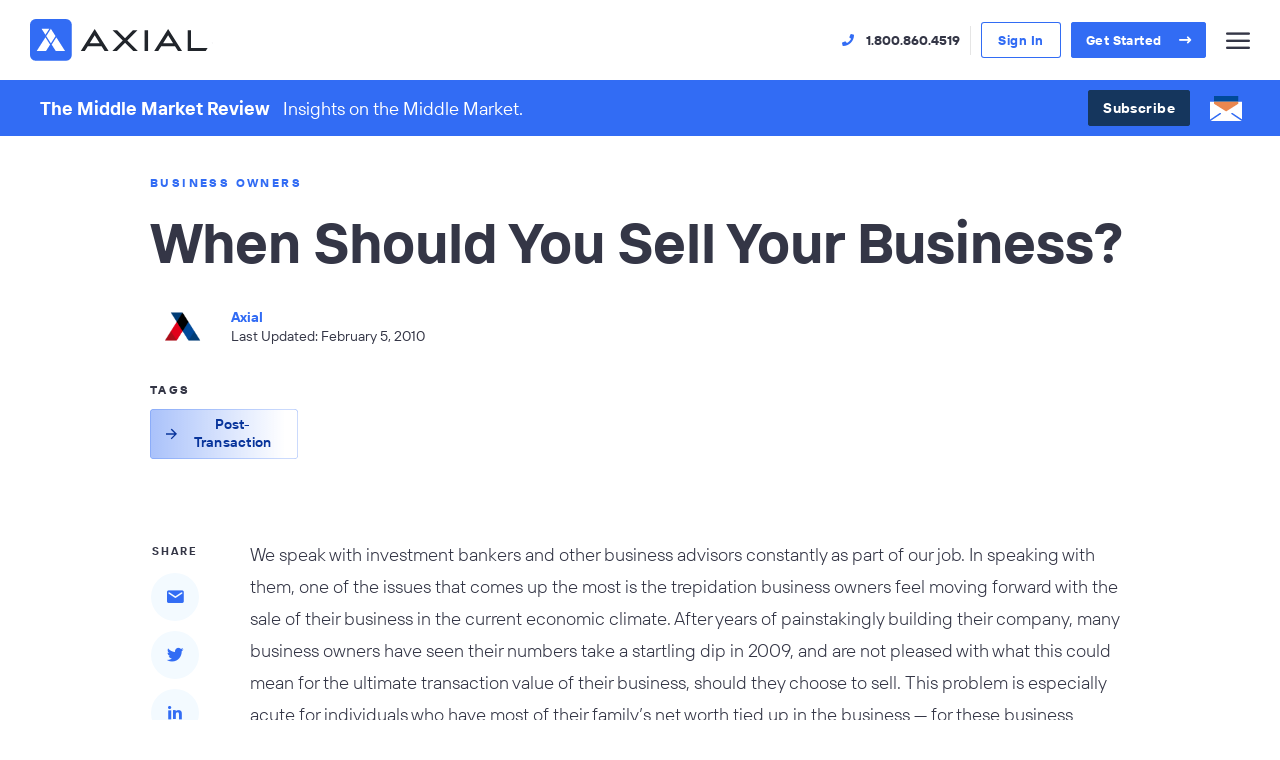

--- FILE ---
content_type: text/html; charset=UTF-8
request_url: https://www.axial.net/forum/when-should-you-sell-your-business/
body_size: 19467
content:
<!DOCTYPE html>
<html lang="en">
<head>
	<meta charset="utf-8" />
<script>
var gform;gform||(document.addEventListener("gform_main_scripts_loaded",function(){gform.scriptsLoaded=!0}),document.addEventListener("gform/theme/scripts_loaded",function(){gform.themeScriptsLoaded=!0}),window.addEventListener("DOMContentLoaded",function(){gform.domLoaded=!0}),gform={domLoaded:!1,scriptsLoaded:!1,themeScriptsLoaded:!1,isFormEditor:()=>"function"==typeof InitializeEditor,callIfLoaded:function(o){return!(!gform.domLoaded||!gform.scriptsLoaded||!gform.themeScriptsLoaded&&!gform.isFormEditor()||(gform.isFormEditor()&&console.warn("The use of gform.initializeOnLoaded() is deprecated in the form editor context and will be removed in Gravity Forms 3.1."),o(),0))},initializeOnLoaded:function(o){gform.callIfLoaded(o)||(document.addEventListener("gform_main_scripts_loaded",()=>{gform.scriptsLoaded=!0,gform.callIfLoaded(o)}),document.addEventListener("gform/theme/scripts_loaded",()=>{gform.themeScriptsLoaded=!0,gform.callIfLoaded(o)}),window.addEventListener("DOMContentLoaded",()=>{gform.domLoaded=!0,gform.callIfLoaded(o)}))},hooks:{action:{},filter:{}},addAction:function(o,r,e,t){gform.addHook("action",o,r,e,t)},addFilter:function(o,r,e,t){gform.addHook("filter",o,r,e,t)},doAction:function(o){gform.doHook("action",o,arguments)},applyFilters:function(o){return gform.doHook("filter",o,arguments)},removeAction:function(o,r){gform.removeHook("action",o,r)},removeFilter:function(o,r,e){gform.removeHook("filter",o,r,e)},addHook:function(o,r,e,t,n){null==gform.hooks[o][r]&&(gform.hooks[o][r]=[]);var d=gform.hooks[o][r];null==n&&(n=r+"_"+d.length),gform.hooks[o][r].push({tag:n,callable:e,priority:t=null==t?10:t})},doHook:function(r,o,e){var t;if(e=Array.prototype.slice.call(e,1),null!=gform.hooks[r][o]&&((o=gform.hooks[r][o]).sort(function(o,r){return o.priority-r.priority}),o.forEach(function(o){"function"!=typeof(t=o.callable)&&(t=window[t]),"action"==r?t.apply(null,e):e[0]=t.apply(null,e)})),"filter"==r)return e[0]},removeHook:function(o,r,t,n){var e;null!=gform.hooks[o][r]&&(e=(e=gform.hooks[o][r]).filter(function(o,r,e){return!!(null!=n&&n!=o.tag||null!=t&&t!=o.priority)}),gform.hooks[o][r]=e)}});
</script>

	<meta name="viewport" content="width=device-width, initial-scale=1.0, viewport-fit=cover" />
	<link rel="preload" href="https://www.axial.net/wp-content/themes/axial-2020/assets/fonts/TTInterphasesPro/TT_Interphases_Pro_Variable.woff2" as="font" type="font/woff2" crossorigin />
	<link rel="preload" href="https://www.axial.net/wp-content/themes/axial-2020/assets/fonts/icomoon/fonts/icomoon.woff2?3yvd6r" as="font" type="font/woff2" crossorigin />
	<script>['js','r5s'].forEach(function(attr){document.documentElement.setAttribute(attr,'')})</script>
	<link rel="shortcut icon" type="image/x-icon" href="https://www.axial.net/wp-content/themes/axial-2020/assets/images/favicon.ico" />
		<style>img:is([sizes="auto" i], [sizes^="auto," i]) { contain-intrinsic-size: 3000px 1500px }</style>
	<style id="nelio-ab-testing-overlay" type="text/css">@keyframes nelio-ab-testing-overlay{to{width:0;height:0}}body:not(.nab-done)::before,body:not(.nab-done)::after{animation:1ms 3000ms linear nelio-ab-testing-overlay forwards!important;background:#fff!important;display:block!important;content:""!important;position:fixed!important;top:0!important;left:0!important;width:100vw;height:120vh;pointer-events:none!important;z-index:9999999999!important}html.nab-redirecting body::before,html.nab-redirecting body::after{animation:none!important}</style>
<!-- Search Engine Optimization by Rank Math PRO - https://rankmath.com/ -->
<title>When Should You Sell Your Business?</title>
<meta name="robots" content="follow, index, max-snippet:-1, max-video-preview:-1, max-image-preview:large"/>
<link rel="canonical" href="https://www.axial.net/forum/when-should-you-sell-your-business/" />
<meta property="og:locale" content="en_US" />
<meta property="og:type" content="article" />
<meta property="og:title" content="When Should You Sell Your Business?" />
<meta property="og:description" content="We speak with investment bankers and other business advisors constantly as part of our job. In speaking with them, one&hellip;" />
<meta property="og:url" content="https://www.axial.net/forum/when-should-you-sell-your-business/" />
<meta property="og:site_name" content="Axial" />
<meta property="article:publisher" content="https://www.facebook.com/axial.net/" />
<meta property="og:image" content="https://www.axial.net/wp-content/uploads/2025/06/v.1-1024x538.jpg" />
<meta property="og:image:secure_url" content="https://www.axial.net/wp-content/uploads/2025/06/v.1-1024x538.jpg" />
<meta property="og:image:width" content="1024" />
<meta property="og:image:height" content="538" />
<meta property="og:image:alt" content="When Should You Sell Your Business?" />
<meta property="og:image:type" content="image/jpeg" />
<meta property="article:published_time" content="2010-02-05T12:25:00-05:00" />
<meta name="twitter:card" content="summary_large_image" />
<meta name="twitter:title" content="When Should You Sell Your Business?" />
<meta name="twitter:description" content="We speak with investment bankers and other business advisors constantly as part of our job. In speaking with them, one&hellip;" />
<meta name="twitter:site" content="@AxialCo" />
<meta name="twitter:creator" content="@AxialCo" />
<meta name="twitter:image" content="https://www.axial.net/wp-content/uploads/2025/06/v.1-1024x538.jpg" />
<script type="application/ld+json" class="rank-math-schema-pro">{"@context":"https://schema.org","@graph":[{"@type":"Organization","@id":"https://www.axial.net/#organization","name":"Axial","sameAs":["https://www.facebook.com/axial.net/","https://twitter.com/AxialCo","https://www.linkedin.com/company/axial"],"logo":{"@type":"ImageObject","@id":"https://www.axial.net/#logo","url":"https://www.axial.net/wp-content/uploads/2025/01/axial-logo-2024.png","contentUrl":"https://www.axial.net/wp-content/uploads/2025/01/axial-logo-2024.png","caption":"Axial","inLanguage":"en-US","width":"730","height":"168"}},{"@type":"WebSite","@id":"https://www.axial.net/#website","url":"https://www.axial.net","name":"Axial","publisher":{"@id":"https://www.axial.net/#organization"},"inLanguage":"en-US"},{"@type":"ImageObject","@id":"https://www.axial.net/wp-content/uploads/2025/06/v.1.jpg","url":"https://www.axial.net/wp-content/uploads/2025/06/v.1.jpg","width":"2400","height":"1260","inLanguage":"en-US"},{"@type":"BreadcrumbList","@id":"https://www.axial.net/forum/when-should-you-sell-your-business/#breadcrumb","itemListElement":[{"@type":"ListItem","position":"1","item":{"@id":"https://www.axial.net","name":"Home"}},{"@type":"ListItem","position":"2","item":{"@id":"https://www.axial.net/forum/","name":"MMR"}},{"@type":"ListItem","position":"3","item":{"@id":"https://www.axial.net/forum/when-should-you-sell-your-business/","name":"When Should You Sell Your Business?"}}]},{"@type":"WebPage","@id":"https://www.axial.net/forum/when-should-you-sell-your-business/#webpage","url":"https://www.axial.net/forum/when-should-you-sell-your-business/","name":"When Should You Sell Your Business?","datePublished":"2010-02-05T12:25:00-05:00","dateModified":"2010-02-05T12:25:00-05:00","isPartOf":{"@id":"https://www.axial.net/#website"},"primaryImageOfPage":{"@id":"https://www.axial.net/wp-content/uploads/2025/06/v.1.jpg"},"inLanguage":"en-US","breadcrumb":{"@id":"https://www.axial.net/forum/when-should-you-sell-your-business/#breadcrumb"}},{"@type":"Person","@id":"https://www.axial.net/author/axial/","name":"Axial","url":"https://www.axial.net/author/axial/","image":{"@type":"ImageObject","@id":"https://secure.gravatar.com/avatar/3d92783126e85af674146245eb7c2a24263d2a20fe0841a56920dd9379192d25?s=96&amp;d=mm&amp;r=g","url":"https://secure.gravatar.com/avatar/3d92783126e85af674146245eb7c2a24263d2a20fe0841a56920dd9379192d25?s=96&amp;d=mm&amp;r=g","caption":"Axial","inLanguage":"en-US"},"worksFor":{"@id":"https://www.axial.net/#organization"}},{"@type":"Article","headline":"When Should You Sell Your Business?","keywords":"%keywords%","datePublished":"2010-02-05T12:25:00-05:00","dateModified":"2010-02-05T12:25:00-05:00","author":{"@id":"https://www.axial.net/author/axial/","name":"Axial"},"publisher":{"@id":"https://www.axial.net/#organization"},"description":"We speak with investment bankers and other business advisors constantly as part of our job. In speaking with them, one of the issues that comes up the most is the trepidation business owners feel moving forward with the sale of their business in the current economic climate. After years of painstakingly building their company, many business owners have seen their numbers take a startling dip in 2009, and are not pleased with what this could mean for the ultimate transaction value of their business, should they choose to sell. This problem is especially acute for individuals who have most of their family's net worth tied up in the business -- for these business owners, their future plans are dependent on monetizing the value that they've created.","name":"When Should You Sell Your Business?","@id":"https://www.axial.net/forum/when-should-you-sell-your-business/#richSnippet","isPartOf":{"@id":"https://www.axial.net/forum/when-should-you-sell-your-business/#webpage"},"image":{"@id":"https://www.axial.net/wp-content/uploads/2025/06/v.1.jpg"},"inLanguage":"en-US","mainEntityOfPage":{"@id":"https://www.axial.net/forum/when-should-you-sell-your-business/#webpage"}}]}</script>
<!-- /Rank Math WordPress SEO plugin -->

<link rel='dns-prefetch' href='//js.hs-scripts.com' />
<link rel="alternate" type="application/rss+xml" title="Axial &raquo; Feed" href="https://www.axial.net/feed/" />
<link rel="alternate" type="application/rss+xml" title="Axial &raquo; Comments Feed" href="https://www.axial.net/comments/feed/" />
<script>
window._wpemojiSettings = {"baseUrl":"https:\/\/s.w.org\/images\/core\/emoji\/15.1.0\/72x72\/","ext":".png","svgUrl":"https:\/\/s.w.org\/images\/core\/emoji\/15.1.0\/svg\/","svgExt":".svg","source":{"concatemoji":"https:\/\/www.axial.net\/wp-includes\/js\/wp-emoji-release.min.js?ver=6.8.3"}};
/*! This file is auto-generated */
!function(i,n){var o,s,e;function c(e){try{var t={supportTests:e,timestamp:(new Date).valueOf()};sessionStorage.setItem(o,JSON.stringify(t))}catch(e){}}function p(e,t,n){e.clearRect(0,0,e.canvas.width,e.canvas.height),e.fillText(t,0,0);var t=new Uint32Array(e.getImageData(0,0,e.canvas.width,e.canvas.height).data),r=(e.clearRect(0,0,e.canvas.width,e.canvas.height),e.fillText(n,0,0),new Uint32Array(e.getImageData(0,0,e.canvas.width,e.canvas.height).data));return t.every(function(e,t){return e===r[t]})}function u(e,t,n){switch(t){case"flag":return n(e,"\ud83c\udff3\ufe0f\u200d\u26a7\ufe0f","\ud83c\udff3\ufe0f\u200b\u26a7\ufe0f")?!1:!n(e,"\ud83c\uddfa\ud83c\uddf3","\ud83c\uddfa\u200b\ud83c\uddf3")&&!n(e,"\ud83c\udff4\udb40\udc67\udb40\udc62\udb40\udc65\udb40\udc6e\udb40\udc67\udb40\udc7f","\ud83c\udff4\u200b\udb40\udc67\u200b\udb40\udc62\u200b\udb40\udc65\u200b\udb40\udc6e\u200b\udb40\udc67\u200b\udb40\udc7f");case"emoji":return!n(e,"\ud83d\udc26\u200d\ud83d\udd25","\ud83d\udc26\u200b\ud83d\udd25")}return!1}function f(e,t,n){var r="undefined"!=typeof WorkerGlobalScope&&self instanceof WorkerGlobalScope?new OffscreenCanvas(300,150):i.createElement("canvas"),a=r.getContext("2d",{willReadFrequently:!0}),o=(a.textBaseline="top",a.font="600 32px Arial",{});return e.forEach(function(e){o[e]=t(a,e,n)}),o}function t(e){var t=i.createElement("script");t.src=e,t.defer=!0,i.head.appendChild(t)}"undefined"!=typeof Promise&&(o="wpEmojiSettingsSupports",s=["flag","emoji"],n.supports={everything:!0,everythingExceptFlag:!0},e=new Promise(function(e){i.addEventListener("DOMContentLoaded",e,{once:!0})}),new Promise(function(t){var n=function(){try{var e=JSON.parse(sessionStorage.getItem(o));if("object"==typeof e&&"number"==typeof e.timestamp&&(new Date).valueOf()<e.timestamp+604800&&"object"==typeof e.supportTests)return e.supportTests}catch(e){}return null}();if(!n){if("undefined"!=typeof Worker&&"undefined"!=typeof OffscreenCanvas&&"undefined"!=typeof URL&&URL.createObjectURL&&"undefined"!=typeof Blob)try{var e="postMessage("+f.toString()+"("+[JSON.stringify(s),u.toString(),p.toString()].join(",")+"));",r=new Blob([e],{type:"text/javascript"}),a=new Worker(URL.createObjectURL(r),{name:"wpTestEmojiSupports"});return void(a.onmessage=function(e){c(n=e.data),a.terminate(),t(n)})}catch(e){}c(n=f(s,u,p))}t(n)}).then(function(e){for(var t in e)n.supports[t]=e[t],n.supports.everything=n.supports.everything&&n.supports[t],"flag"!==t&&(n.supports.everythingExceptFlag=n.supports.everythingExceptFlag&&n.supports[t]);n.supports.everythingExceptFlag=n.supports.everythingExceptFlag&&!n.supports.flag,n.DOMReady=!1,n.readyCallback=function(){n.DOMReady=!0}}).then(function(){return e}).then(function(){var e;n.supports.everything||(n.readyCallback(),(e=n.source||{}).concatemoji?t(e.concatemoji):e.wpemoji&&e.twemoji&&(t(e.twemoji),t(e.wpemoji)))}))}((window,document),window._wpemojiSettings);
</script>
<style id='wp-emoji-styles-inline-css'>

	img.wp-smiley, img.emoji {
		display: inline !important;
		border: none !important;
		box-shadow: none !important;
		height: 1em !important;
		width: 1em !important;
		margin: 0 0.07em !important;
		vertical-align: -0.1em !important;
		background: none !important;
		padding: 0 !important;
	}
</style>
<style id='classic-theme-styles-inline-css'>
/*! This file is auto-generated */
.wp-block-button__link{color:#fff;background-color:#32373c;border-radius:9999px;box-shadow:none;text-decoration:none;padding:calc(.667em + 2px) calc(1.333em + 2px);font-size:1.125em}.wp-block-file__button{background:#32373c;color:#fff;text-decoration:none}
</style>
<style id='safe-svg-svg-icon-style-inline-css'>
.safe-svg-cover{text-align:center}.safe-svg-cover .safe-svg-inside{display:inline-block;max-width:100%}.safe-svg-cover svg{fill:currentColor;height:100%;max-height:100%;max-width:100%;width:100%}

</style>
<style id='pdfemb-pdf-embedder-viewer-style-inline-css'>
.wp-block-pdfemb-pdf-embedder-viewer{max-width:none}

</style>
<link rel='stylesheet' id='axial-hubspot-iframe-css' href='https://www.axial.net/wp-content/plugins/axial-hubspot-iframe/shortcode.css?ver=1768773560' media='all' />
<link rel='stylesheet' id='ax-app-css' href='https://www.axial.net/wp-content/themes/axial-2020/assets/styles/app.css?ver=1768773560' media='all' />
<link rel='stylesheet' id='tablepress-default-css' href='https://www.axial.net/wp-content/plugins/tablepress-premium/css/build/default.css?ver=3.1.3' media='all' />
<style id='tablepress-default-inline-css'>
.dealdrop.tablepress>:where(thead,tfoot)>*>th{background-color:#326CF4;color:#FFF}.dealdrop.tablepress.sorting:hover,.dealdrop.tablepress.sorting_asc,.dealdrop.tablepress.sorting_desc{background-color:#0B48D5;color:#FFF;--text-color:#FFF;--head-active-text-color:#FFF}.dealdrop.tablepress{--head-active-bg-color:#0B48D5;--head-active-text-color:#FFF}.dealdrop td{padding-top:16px!important;padding-bottom:16px!important;padding-right:16px!important;height:88px!important;font-size:14px!important;vertical-align:middle}.dealdrop td:first-child{padding-left:16px!important;padding-right:0!important;height:88px!important;vertical-align:middle}.tablepress>:where(tbody)>.odd>*{--odd-bg-color:#F3F4F6}.tablepress{--border-color:transparent}.tablepress>:where(thead,tfoot)>*>th{--head-bg-color:#326CF4;--head-text-color:#FFF}
</style>
<script id="nelio-ab-testing-main-js-before" data-cfasync="false">
window.nabIsLoading=true;window.nabSettings={"alternativeUrls":["https:\/\/www.axial.net\/forum\/when-should-you-sell-your-business\/"],"api":{"mode":"native","url":"https:\/\/api.nelioabtesting.com\/v1"},"cookieTesting":false,"excludeBots":true,"experiments":[{"active":true,"id":69933,"type":"nab\/php","alternatives":[[],[]],"goals":[{"id":0,"name":"RM Submissions","conversionActions":[{"type":"nab\/form-submission","attributes":{"formType":"nab_gravity_form","formId":43},"active":true}]},{"id":1,"name":"Advisor Finder Submissions","conversionActions":[{"type":"nab\/form-submission","attributes":{"formType":"nab_gravity_form","formId":23},"active":true}]}],"segments":[],"segmentEvaluation":"tested-page","heatmapTracking":false,"pageViewTracking":"header"}],"gdprCookie":{"name":"","value":""},"heatmaps":[],"hideQueryArgs":false,"ignoreTrailingSlash":true,"isGA4Integrated":true,"isStagingSite":false,"isTestedPostRequest":false,"maxCombinations":24,"nabPosition":"first","numOfAlternatives":2,"optimizeXPath":true,"participationChance":5,"postId":21357,"preloadQueryArgUrls":[],"segmentMatching":"some","singleConvPerView":true,"site":"b5fc59af-34e8-4eaa-b41c-3b964990dc1d","throttle":{"global":0,"woocommerce":5},"timezone":"America\/New_York","useControlUrl":false,"useSendBeacon":true,"version":"8.2.2"};
</script>
<script src="https://www.axial.net/wp-content/plugins/nelio-ab-testing/assets/dist/js/public.js?ver=64acc8884e3780aca0fe" id="nelio-ab-testing-main-js" data-cfasync="false"></script>
<script src="https://www.axial.net/wp-content/plugins/nelio-ab-testing/assets/dist/js/visitor-type.js?ver=fed1bd0d2f7778dac059" id="nelio-ab-testing-visitor-type-js"></script>
<script src="https://www.axial.net/wp-includes/js/jquery/jquery.min.js?ver=3.7.1" id="jquery-core-js"></script>
<link rel="https://api.w.org/" href="https://www.axial.net/wp-json/" /><link rel="EditURI" type="application/rsd+xml" title="RSD" href="https://www.axial.net/xmlrpc.php?rsd" />
<link rel='shortlink' href='https://www.axial.net/?p=21357' />
<link rel="alternate" title="oEmbed (JSON)" type="application/json+oembed" href="https://www.axial.net/wp-json/oembed/1.0/embed?url=https%3A%2F%2Fwww.axial.net%2Fforum%2Fwhen-should-you-sell-your-business%2F" />
<link rel="alternate" title="oEmbed (XML)" type="text/xml+oembed" href="https://www.axial.net/wp-json/oembed/1.0/embed?url=https%3A%2F%2Fwww.axial.net%2Fforum%2Fwhen-should-you-sell-your-business%2F&#038;format=xml" />
			<!-- DO NOT COPY THIS SNIPPET! Start of Page Analytics Tracking for HubSpot WordPress plugin v11.3.33-->
			<script class="hsq-set-content-id" data-content-id="blog-post">
				var _hsq = _hsq || [];
				_hsq.push(["setContentType", "blog-post"]);
			</script>
			<!-- DO NOT COPY THIS SNIPPET! End of Page Analytics Tracking for HubSpot WordPress plugin -->
			<link rel="icon" href="https://www.axial.net/wp-content/uploads/2024/12/cropped-00_Axial-favicon-120x120.png" sizes="32x32" />
<link rel="icon" href="https://www.axial.net/wp-content/uploads/2024/12/cropped-00_Axial-favicon-200x200.png" sizes="192x192" />
<link rel="apple-touch-icon" href="https://www.axial.net/wp-content/uploads/2024/12/cropped-00_Axial-favicon-200x200.png" />
<meta name="msapplication-TileImage" content="https://www.axial.net/wp-content/uploads/2024/12/cropped-00_Axial-favicon-300x300.png" />
		<style id="wp-custom-css">
			.wpdt-c label, div#table_1_0_filter_sections {
	font-family: 'Inter', sans-serif !important;
}

.wpDataTablesFilter .wpDataTableFilterSection:not(#wdt-clear-filters-button-block):not(#wdt-pf-search-filters-button-block) {
	min-height: none !important;
	margin-bottom: 0px !important;
}

.wpDataTablesWrapper {
	margin-bottom: 0px !important;
}

div#table_1_0_filter_sections.wpDataTableFilterSection {
	padding:0px !important;
}		</style>
					<!-- Google Tag Manager -->
		<script>(function(w,d,s,l,i){w[l]=w[l]||[];w[l].push({'gtm.start':
				new Date().getTime(),event:'gtm.js'});var f=d.getElementsByTagName(s)[0],
				j=d.createElement(s),dl=l!='dataLayer'?'&l='+l:'';j.async=true;j.src=
				'https://www.googletagmanager.com/gtm.js?id='+i+dl;f.parentNode.insertBefore(j,f);
			})(window,document,'script','dataLayer','GTM-57MMZLK');</script>
		<!-- End Google Tag Manager -->
	</head>
<body class="wp-singular forum-template-default single single-forum postid-21357 wp-theme-axial-2020 nab nab-0">
		<!-- Google Tag Manager (noscript) -->
	<noscript>
		<iframe
			src="https://www.googletagmanager.com/ns.html?id=GTM-57MMZLK"
			height="0"
			width="0"
			style="display:none;visibility:hidden"
		></iframe>
	</noscript>
	<!-- End Google Tag Manager (noscript) -->
		<div class="root1" >
		<div class="root1-wrap">
						<header class="top1 -large" id="top" data-stickywatch>
				<div class="top1-wrap -contain">
					<p class="logo1">
						<a href="https://www.axial.net"  accesskey="h" aria-label="Axial">
								<svg viewBox="0 0 730 168" fill="none" xmlns="http://www.w3.org/2000/svg">
		<rect class="-blue" y="0.148285" width="166.614" height="167" rx="23" fill="#326CF4"/>
		<path class="-white" d="M99.4943 64.6277L83.3064 39.1906L64.7789 68.3006L75.705 85.4715L83.3064 97.4147L101.834 68.3006L99.4943 64.6277Z" fill="white"/>
		<path class="-white" d="M105.017 73.3022L87.8313 100.307L86.4896 102.412L102.879 128.164H139.929L105.017 73.3022Z" fill="white"/>
		<path class="-white" d="M76.9807 39.1321H46.219L61.6019 63.3043L76.9807 39.1321Z" fill="white"/>
		<path class="-white" d="M78.7828 100.307L61.6012 73.3022L26.6846 128.164H63.7352L80.1244 102.412L78.7828 100.307Z" fill="white"/>
		<path class="-name" fill-rule="evenodd" clip-rule="evenodd" d="M258.046 64.9874L238.21 96.5088H277.881L258.046 64.9874ZM218.605 127.648H202.614L258.046 39.6483L313.478 127.648H297.486L285.492 108.568H230.599L218.605 127.648ZM550.963 64.9874L531.128 96.5088H570.801L550.963 64.9874ZM511.525 127.648H495.533L550.963 39.6483L606.396 127.648H590.404L578.411 108.568H523.518L511.525 127.648ZM471.006 127.648H457.09V45.4484H471.006V127.648ZM428.647 45.4484H410.426L379.133 76.8171L347.537 45.4484H329.316L370.061 85.8994L328.469 127.648H346.69L379.21 95.0581L412.039 127.648H430.261L388.282 85.8994L428.647 45.4484ZM642.224 45.4484V115.513H708.649L700.962 127.648H629.152V45.4484H642.224Z" fill="#21252B"/>
		<path class="-tm" d="M721.26 98.6643H720.645V94.1612H718.951V93.6269H722.951V94.1612H721.26V98.6643Z" fill="#DDDFE4"/>
		<path class="-tm" d="M727.176 97.2905L725.331 94.6191V98.6643H724.716V93.6269H725.331L727.176 96.3746L729.021 93.6269H729.637V98.6643H729.021V94.6191L727.176 97.2905Z" fill="#DDDFE4"/>
	</svg>
							</a>
					</p>
					<nav class="skips1">
						<ul>
							<li><a href="#nav" accesskey="n">Skip to navigation [n]</a></li>
							<li><a href="#content" accesskey="c">Skip to content [c]</a></li>
							<li><a href="#footer" accesskey="f">Skip to footer [f]</a></li>
						</ul>
					</nav>
					<h2 class="top1-toggler"><a href="#" data-nav-toggle class="icon-menu" aria-label="Menu"><span>Menu</span></a></h2>

					<nav class="nav1">
						<ul class="nav1-main">
															<li>
									<a href="#" data-prevent-default="click">
										Acquirers																					<i class="icon-caret-down"></i>
																			</a>
																			<ul class="-odd">
																							<li>
													<a href="https://www.axial.net/how-it-works/buying-investing/?utm_campaign=navbar-buyside">
														<strong>Source Lower Middle Market Deals</strong>
																													<br /><span>Source Relevant Lower Middle Market Acquisition and Capital Raise Opportunities</span>
																											</a>
												</li>
																							<li>
													<a href="https://www.axial.net/network-stats/?utm_campaign=navbar-buyside">
														<strong>Network Overview</strong>
																													<br /><span>Review Network Composition and Recent Deal Activity on Axial.</span>
																											</a>
												</li>
																							<li>
													<a href="https://www.axial.net/reviews/?utm_campaign=navbar-reviews">
														<strong>Member Reviews</strong>
																													<br /><span>Review Video Testimonials and Written Reviews From Current Axial Members.</span>
																											</a>
												</li>
																							<li>
													<a href="https://www.axial.net/trends-dashboard/">
														<strong>Deal Flow Dashboard</strong>
																													<br /><span>Analyze Market Trends and Live Deal Flow Activity on Axial.</span>
																											</a>
												</li>
																							<li>
													<a href="https://www.axial.net/winning-loi-hub/">
														<strong>LOI Comparables</strong>
																													<br /><span>Review Valuations and Deal Terms Associated with Executed LOIs.</span>
																											</a>
												</li>
																					</ul>
																	</li>
															<li>
									<a href="#" data-prevent-default="click">
										M&A Advisors																					<i class="icon-caret-down"></i>
																			</a>
																			<ul class="-odd">
																							<li>
													<a href="https://www.axial.net/how-it-works/selling-raising/">
														<strong>Connect with Buyers & Investors</strong>
																													<br /><span>Find, Research, and Connect with Financial Investors & Strategic Buyers</span>
																											</a>
												</li>
																							<li>
													<a href="https://www.axial.net/network-stats/?utm_campaign=navbar-sellside">
														<strong>Network Overview</strong>
																													<br /><span>Review Network Composition and Recent Deal Activity on Axial</span>
																											</a>
												</li>
																							<li>
													<a href="https://www.axial.net/reviews/?utm_campaign=navbar-reviews-sellside">
														<strong>Member Reviews</strong>
																													<br /><span>Review Video Testimonials and Written Reviews From Current Axial Members.</span>
																											</a>
												</li>
																					</ul>
																	</li>
															<li>
									<a href="https://www.axial.net/how-it-works/hiring-an-advisor/" >
										Owners																					<i class="icon-caret-down"></i>
																			</a>
																			<ul class="-odd">
																							<li>
													<a href="https://www.axial.net/hiring-an-advisor/?utm_campaign=navbar">
														<strong>Hire an M&A Advisor</strong>
																													<br /><span>Partner With an Axial Exit Consultant to Hire a Great M&A Advisor</span>
																											</a>
												</li>
																							<li>
													<a href="https://www.axial.net/selling-and-raising-for-owners/">
														<strong>Sell Your Business</strong>
																													<br /><span>Sharpen your exit plan. Assemble your deal team. Avoid costly mistakes.</span>
																											</a>
												</li>
																							<li>
													<a href="https://www.axial.net/business-valuation-calculator?utm_campaign=valcalc-owner-menu">
														<strong>Valuation Calculator</strong>
																													<br /><span>What’s Your Business Really Worth? Get a Valuation in 60 Seconds</span>
																											</a>
												</li>
																							<li>
													<a href="https://www.axial.net/resources-for-business-owners/">
														<strong>Owner Resource Center</strong>
																													<br /><span>Articles & Resources for Owners Preparing for an Exit</span>
																											</a>
												</li>
																							<li>
													<a href="https://www.axial.net/buyer-demand-calculator/">
														<strong>Buyer Demand Report</strong>
																													<br /><span>How Many Buyers Are Interested In Your Business?</span>
																											</a>
												</li>
																					</ul>
																	</li>
															<li>
									<a href="https://www.axial.net/business-valuation-calculator?utm_source=navbar&utm_medium=navbar&utm_campaign=valcalc-navbar" >
										Valuation Calculator																			</a>
																	</li>
															<li>
									<a href="#" data-prevent-default="click">
										Closed Deals																					<i class="icon-caret-down"></i>
																			</a>
																			<ul class="-even">
																							<li>
													<a href="https://www.axial.net/closed-deals/">
														<strong>Closed Deals</strong>
																													<br /><span>A Selection of Closed Transactions on Axial, Sorted by Industry</span>
																											</a>
												</li>
																							<li>
													<a href="https://www.axial.net/forum_tag/closed-deals/?utm_campaign=tag">
														<strong>Case Studies</strong>
																													<br /><span>Case Studies of Deals that Successfully Closed on Axial</span>
																											</a>
												</li>
																					</ul>
																	</li>
															<li>
									<a href="#" data-prevent-default="click">
										Resources																					<i class="icon-caret-down"></i>
																			</a>
																			<ul class="-odd">
																							<li>
													<a href="https://www.axial.net/whoweare/">
														<strong>What is Axial?</strong>
																													<br /><span>The Story & Background Behind Axial’s Private Deal Platform</span>
																											</a>
												</li>
																							<li>
													<a href="https://www.axial.net/forum/">
														<strong>Middle Market Review</strong>
																													<br /><span>Weekly Articles & Reports Covering Private Capital Markets</span>
																											</a>
												</li>
																							<li>
													<a href="https://www.axial.net/winning-loi-hub/">
														<strong>The Winning LOI Hub</strong>
																													<br /><span>Valuation Data & Key Deal Terms From 100 Executed LOIs</span>
																											</a>
												</li>
																							<li>
													<a href="https://www.axial.net/forum_tag/podcast/?utm_campaign=site-nav">
														<strong>Axial's Podcast</strong>
																													<br /><span>The Masters in Small Business Podcast, Hosted by Axial’s CEO</span>
																											</a>
												</li>
																							<li>
													<a href="https://www.axial.net/forum/resources/">
														<strong>eBooks & Tools</strong>
																													<br /><span>Free eBooks & Tools for Owners & Deal Professionals</span>
																											</a>
												</li>
																							<li>
													<a href="https://www.axial.net/whoweare/">
														<strong>Meet the Team</strong>
																													<br /><span>Meet Axial’s Team, Headquartered in New York</span>
																											</a>
												</li>
																							<li>
													<a href="https://www.axial.net/whoweare/careers-at-axial-1/">
														<strong>Careers at Axial</strong>
																													<br /><span>Explore Axial’s Values, Benefits, and Current Open Positions</span>
																											</a>
												</li>
																					</ul>
																	</li>
													</ul>
					</nav>
										<div class="actions1">
													<p class="actions1-phone -as:1"><a href="tel:1.800.860.4519"><i class="icon-phone"></i> <span>1.800.860.4519</span></a></p>
												<p class="actions1-buttons">
															<a href="https://network.axial.net/sign-in" class="button1 -small -ghost"><span>Sign In</span></a>
																						<a href="https://www.axial.net/request-information?utm_campaign=navbar-join" class="button1 -small"><span>Get Started</span><i class="icon-arrow-right"></i></a>
													</p>
					</div>
				</div>
			</header>

			<nav class="nav3">
				<div class="nav3-wrap">
					<ul class="nav3-main">
													<li>
								<a href="#" toggle="^li/is-open">
									Acquirers																			<i class="icon-caret-down" toggle="^li/is-open"></i>
																	</a>
																	<ul data-heightwatch>
																					<li><a href="https://www.axial.net/how-it-works/buying-investing/?utm_campaign=navbar-buyside">Source Lower Middle Market Deals</a></li>
																					<li><a href="https://www.axial.net/network-stats/?utm_campaign=navbar-buyside">Network Overview</a></li>
																					<li><a href="https://www.axial.net/reviews/?utm_campaign=navbar-reviews">Member Reviews</a></li>
																					<li><a href="https://www.axial.net/trends-dashboard/">Deal Flow Dashboard</a></li>
																					<li><a href="https://www.axial.net/winning-loi-hub/">LOI Comparables</a></li>
																			</ul>
															<li>
													<li>
								<a href="#" toggle="^li/is-open">
									M&A Advisors																			<i class="icon-caret-down" toggle="^li/is-open"></i>
																	</a>
																	<ul data-heightwatch>
																					<li><a href="https://www.axial.net/how-it-works/selling-raising/">Connect with Buyers & Investors</a></li>
																					<li><a href="https://www.axial.net/network-stats/?utm_campaign=navbar-sellside">Network Overview</a></li>
																					<li><a href="https://www.axial.net/reviews/?utm_campaign=navbar-reviews-sellside">Member Reviews</a></li>
																			</ul>
															<li>
													<li>
								<a href="https://www.axial.net/how-it-works/hiring-an-advisor/" >
									Owners																			<i class="icon-caret-down" toggle="^li/is-open"></i>
																	</a>
																	<ul data-heightwatch>
																					<li><a href="https://www.axial.net/hiring-an-advisor/?utm_campaign=navbar">Hire an M&A Advisor</a></li>
																					<li><a href="https://www.axial.net/selling-and-raising-for-owners/">Sell Your Business</a></li>
																					<li><a href="https://www.axial.net/business-valuation-calculator?utm_campaign=valcalc-owner-menu">Valuation Calculator</a></li>
																					<li><a href="https://www.axial.net/resources-for-business-owners/">Owner Resource Center</a></li>
																					<li><a href="https://www.axial.net/buyer-demand-calculator/">Buyer Demand Report</a></li>
																			</ul>
															<li>
													<li>
								<a href="https://www.axial.net/business-valuation-calculator?utm_source=navbar&utm_medium=navbar&utm_campaign=valcalc-navbar" >
									Valuation Calculator																	</a>
															<li>
													<li>
								<a href="#" toggle="^li/is-open">
									Closed Deals																			<i class="icon-caret-down" toggle="^li/is-open"></i>
																	</a>
																	<ul data-heightwatch>
																					<li><a href="https://www.axial.net/closed-deals/">Closed Deals</a></li>
																					<li><a href="https://www.axial.net/forum_tag/closed-deals/?utm_campaign=tag">Case Studies</a></li>
																			</ul>
															<li>
													<li>
								<a href="#" toggle="^li/is-open">
									Resources																			<i class="icon-caret-down" toggle="^li/is-open"></i>
																	</a>
																	<ul data-heightwatch>
																					<li><a href="https://www.axial.net/whoweare/">What is Axial?</a></li>
																					<li><a href="https://www.axial.net/forum/">Middle Market Review</a></li>
																					<li><a href="https://www.axial.net/winning-loi-hub/">The Winning LOI Hub</a></li>
																					<li><a href="https://www.axial.net/forum_tag/podcast/?utm_campaign=site-nav">Axial's Podcast</a></li>
																					<li><a href="https://www.axial.net/forum/resources/">eBooks & Tools</a></li>
																					<li><a href="https://www.axial.net/whoweare/">Meet the Team</a></li>
																					<li><a href="https://www.axial.net/whoweare/careers-at-axial-1/">Careers at Axial</a></li>
																			</ul>
															<li>
											</ul>
											<p class="nav3-action">
							<a href="https://www.axial.net/request-information?utm_campaign=navbar-join" class="button1 -block -between -white">
								<span>Get Started</span>
								<i class="icon-arrow-right"></i>
							</a>
						</p>
																<p class="nav3-action">
							<a href="https://network.axial.net/sign-in" class="button1 -block -between -blue-white-border" target="_blank">
								<span>Sign In</span>
								<i class="icon-arrow-right"></i>
							</a>
						</p>
									</div>
			</nav>
			<section class="content1" id="content" data-warning="Your browser is outdated, it will not render this page properly, please upgrade.">
		<div class="wrap1 -py:0 ">
		<div class="wrap1-inner -contain">
				<div class="bar1 -decontain -mb:2 -mb:0<m" x-data="{ open: false }" @click.away="open=false">
		<div class="bar1-wrap -contain">
			<h3 class="bar1-title theme2">
				<span><a href="https://www.axial.net/forum/" class="-c:i1">The Middle Market Review</a></span>
				<small>Insights on the Middle Market.</small>
			</h3>
			<div class="bar1-action" :class="{ 'is-active': open }">
				<p>
					<a href="#" class="button1 -dark -small" @click.prevent="open=!open"><span>Subscribe</span></a>
					<span class="img1 -fit" style="--r: 0.78125">
						<img class="lazyload" data-src="https://www.axial.net/wp-content/themes/axial-2020/assets/temp/subscribe1-image.svg?size=32x25" alt="Subscribe" />
						<i class="loader1"></i>
						<noscript><img src="https://www.axial.net/wp-content/themes/axial-2020/assets/temp/subscribe1-image.svg?size=32x25" alt="Subscribe"></noscript>
					</span>
				</p>
				<div class="subscribe2 gravity-form-submit" data-id="mmr-banner">
					<div class="subscribe2-wrap">
						<div class="subscribe2-step -form is-active" id="sb2-mmr-banner-2">
										
                <div class='gf_browser_chrome gform_wrapper gravity-theme gform-theme--no-framework mmr-subscribe_wrapper alt_wrapper' data-form-theme='gravity-theme' data-form-index='0' id='gform_wrapper_12' ><div id='gf_12' class='gform_anchor' tabindex='-1'></div><form method='post' enctype='multipart/form-data' target='gform_ajax_frame_12' id='gform_12' class='mmr-subscribe alt' action='/forum/when-should-you-sell-your-business/#gf_12' data-formid='12' novalidate>
                        <div class='gform-body gform_body'><div id='gform_fields_12' class='gform_fields top_label form_sublabel_below description_below validation_below'><div id="field_12_3" class="gfield gfield--type-html gfield--input-type-html gfield--width-full gfield_html gfield_html_formatted gfield_no_follows_desc field_sublabel_below gfield--no-description field_description_below field_validation_below gfield_visibility_visible"  ><h3 class="subscribe2-title -ta:c">Subscribe Today</h3></div><div id="field_12_1" class="gfield gfield--type-email gfield--input-type-email mmr-email gfield_contains_required field_sublabel_below gfield--no-description field_description_below hidden_label field_validation_below gfield_visibility_visible"  ><label class='gfield_label gform-field-label' for='input_12_1'>Email<span class="gfield_required"><span class="gfield_required gfield_required_text">(Required)</span></span></label><div class='ginput_container ginput_container_email'>
                            <input name='input_1' id='input_12_1' type='email' value='' class='large'   placeholder='Email Address' aria-required="true" aria-invalid="false"  />
                        </div></div><fieldset id="field_12_2" class="gfield gfield--type-checkbox gfield--type-choice gfield--input-type-checkbox mmr-checkboxes field_sublabel_below gfield--no-description field_description_below field_validation_below gfield_visibility_visible"  ><legend class='gfield_label gform-field-label gfield_label_before_complex' >I want to receive:</legend><div class='ginput_container ginput_container_checkbox'><div class='gfield_checkbox ' id='input_12_2'><div class='gchoice gchoice_12_2_1'>
								<input class='gfield-choice-input' name='input_2.1' type='checkbox'  value='&lt;strong&gt;Middle Market Review&lt;/strong&gt;&lt;small&gt;Weekly newsletter delivering market insights, valuation trends, member industry rankings, league tables, and data-driven analysis from the Axial platform.&lt;/small&gt;' checked='checked' id='choice_12_2_1'   />
								<label for='choice_12_2_1' id='label_12_2_1' class='gform-field-label gform-field-label--type-inline'><strong>Middle Market Review</strong><small>Weekly newsletter delivering market insights, valuation trends, member industry rankings, league tables, and data-driven analysis from the Axial platform.</small></label>
							</div><div class='gchoice gchoice_12_2_2'>
								<input class='gfield-choice-input' name='input_2.2' type='checkbox'  value='&lt;strong&gt;Exit Ready&lt;/strong&gt;&lt;small&gt;Twice-monthly newsletter featuring curated content, tips, and guides for exit-minded business owners running $5–$100M businesses.&lt;/small&gt;' checked='checked' id='choice_12_2_2'   />
								<label for='choice_12_2_2' id='label_12_2_2' class='gform-field-label gform-field-label--type-inline'><strong>Exit Ready</strong><small>Twice-monthly newsletter featuring curated content, tips, and guides for exit-minded business owners running $5–$100M businesses.</small></label>
							</div></div></div></fieldset><div id="field_12_5" class="gfield gfield--type-captcha gfield--input-type-captcha field_sublabel_below gfield--no-description field_description_below field_validation_below gfield_visibility_visible"  ><label class='gfield_label gform-field-label' for='input_12_5'>CAPTCHA</label><div id='input_12_5' class='ginput_container ginput_recaptcha' data-sitekey='6LehgEsaAAAAAMOvDoeN6rvu8x7Z0Y-rapfzruwe'  data-theme='light' data-tabindex='0'  data-badge=''></div></div></div></div>
        <div class='gform-footer gform_footer top_label'> <button class='button1 -block -between' id='gform_submit_button_12'><span>Subscribe</span><i class='icon-arrow-right'></i></button> <input type='hidden' name='gform_ajax' value='form_id=12&amp;title=&amp;description=&amp;tabindex=0&amp;theme=gravity-theme&amp;styles=[]&amp;hash=558655a39b05f6a061d9ad909f3c08b2' />
            <input type='hidden' class='gform_hidden' name='gform_submission_method' data-js='gform_submission_method_12' value='iframe' />
            <input type='hidden' class='gform_hidden' name='gform_theme' data-js='gform_theme_12' id='gform_theme_12' value='gravity-theme' />
            <input type='hidden' class='gform_hidden' name='gform_style_settings' data-js='gform_style_settings_12' id='gform_style_settings_12' value='[]' />
            <input type='hidden' class='gform_hidden' name='is_submit_12' value='1' />
            <input type='hidden' class='gform_hidden' name='gform_submit' value='12' />
            
            <input type='hidden' class='gform_hidden' name='gform_unique_id' value='' />
            <input type='hidden' class='gform_hidden' name='state_12' value='WyJbXSIsImIxMGU3OWY0NzNmOTk5YzRkMDhiYjJlMjA2MmRkZWFmIl0=' />
            <input type='hidden' autocomplete='off' class='gform_hidden' name='gform_target_page_number_12' id='gform_target_page_number_12' value='0' />
            <input type='hidden' autocomplete='off' class='gform_hidden' name='gform_source_page_number_12' id='gform_source_page_number_12' value='1' />
            <input type='hidden' name='gform_field_values' value='' />
            
        </div>
                        </form>
                        </div>
		                <iframe style='display:none;width:0px;height:0px;' src='about:blank' name='gform_ajax_frame_12' id='gform_ajax_frame_12' title='This iframe contains the logic required to handle Ajax powered Gravity Forms.'></iframe>
		                <script>
gform.initializeOnLoaded( function() {gformInitSpinner( 12, 'https://www.axial.net/wp-content/themes/axial-2020/assets/images/loader.svg', true );jQuery('#gform_ajax_frame_12').on('load',function(){var contents = jQuery(this).contents().find('*').html();var is_postback = contents.indexOf('GF_AJAX_POSTBACK') >= 0;if(!is_postback){return;}var form_content = jQuery(this).contents().find('#gform_wrapper_12');var is_confirmation = jQuery(this).contents().find('#gform_confirmation_wrapper_12').length > 0;var is_redirect = contents.indexOf('gformRedirect(){') >= 0;var is_form = form_content.length > 0 && ! is_redirect && ! is_confirmation;var mt = parseInt(jQuery('html').css('margin-top'), 10) + parseInt(jQuery('body').css('margin-top'), 10) + 100;if(is_form){jQuery('#gform_wrapper_12').html(form_content.html());if(form_content.hasClass('gform_validation_error')){jQuery('#gform_wrapper_12').addClass('gform_validation_error');} else {jQuery('#gform_wrapper_12').removeClass('gform_validation_error');}setTimeout( function() { /* delay the scroll by 50 milliseconds to fix a bug in chrome */ jQuery(document).scrollTop(jQuery('#gform_wrapper_12').offset().top - mt); }, 50 );if(window['gformInitDatepicker']) {gformInitDatepicker();}if(window['gformInitPriceFields']) {gformInitPriceFields();}var current_page = jQuery('#gform_source_page_number_12').val();gformInitSpinner( 12, 'https://www.axial.net/wp-content/themes/axial-2020/assets/images/loader.svg', true );jQuery(document).trigger('gform_page_loaded', [12, current_page]);window['gf_submitting_12'] = false;}else if(!is_redirect){var confirmation_content = jQuery(this).contents().find('.GF_AJAX_POSTBACK').html();if(!confirmation_content){confirmation_content = contents;}jQuery('#gform_wrapper_12').replaceWith(confirmation_content);jQuery(document).scrollTop(jQuery('#gf_12').offset().top - mt);jQuery(document).trigger('gform_confirmation_loaded', [12]);window['gf_submitting_12'] = false;wp.a11y.speak(jQuery('#gform_confirmation_message_12').text());}else{jQuery('#gform_12').append(contents);if(window['gformRedirect']) {gformRedirect();}}jQuery(document).trigger("gform_pre_post_render", [{ formId: "12", currentPage: "current_page", abort: function() { this.preventDefault(); } }]);        if (event && event.defaultPrevented) {                return;        }        const gformWrapperDiv = document.getElementById( "gform_wrapper_12" );        if ( gformWrapperDiv ) {            const visibilitySpan = document.createElement( "span" );            visibilitySpan.id = "gform_visibility_test_12";            gformWrapperDiv.insertAdjacentElement( "afterend", visibilitySpan );        }        const visibilityTestDiv = document.getElementById( "gform_visibility_test_12" );        let postRenderFired = false;        function triggerPostRender() {            if ( postRenderFired ) {                return;            }            postRenderFired = true;            gform.core.triggerPostRenderEvents( 12, current_page );            if ( visibilityTestDiv ) {                visibilityTestDiv.parentNode.removeChild( visibilityTestDiv );            }        }        function debounce( func, wait, immediate ) {            var timeout;            return function() {                var context = this, args = arguments;                var later = function() {                    timeout = null;                    if ( !immediate ) func.apply( context, args );                };                var callNow = immediate && !timeout;                clearTimeout( timeout );                timeout = setTimeout( later, wait );                if ( callNow ) func.apply( context, args );            };        }        const debouncedTriggerPostRender = debounce( function() {            triggerPostRender();        }, 200 );        if ( visibilityTestDiv && visibilityTestDiv.offsetParent === null ) {            const observer = new MutationObserver( ( mutations ) => {                mutations.forEach( ( mutation ) => {                    if ( mutation.type === 'attributes' && visibilityTestDiv.offsetParent !== null ) {                        debouncedTriggerPostRender();                        observer.disconnect();                    }                });            });            observer.observe( document.body, {                attributes: true,                childList: false,                subtree: true,                attributeFilter: [ 'style', 'class' ],            });        } else {            triggerPostRender();        }    } );} );
</script>
								</div>
						<div class="subscribe2-step -thanks -ta:c" id="sb2-mmr-banner-3">
							<h2>Thanks for subscribing!</h2>
						</div>
					</div>
				</div>
			</div>
		</div>
	</div>
			<header class="header1 -decontain">
				<div class="header1-wrap -contain -xw:3 ">
										<div class="header1-main">
												<p class="-t:6"><a href="https://www.axial.net/forum_category/ceos/">Business Owners</a></p>
						<h1>When Should You Sell Your Business?</h1>
						
	<div class="byline1 -large">
		
				<span class="img1 -round -top" style="--r: 1">
					<img class="lazyload" data-src="https://secure.gravatar.com/avatar/3d92783126e85af674146245eb7c2a24263d2a20fe0841a56920dd9379192d25?s=96&d=mm&r=g" alt="Axial"  data-srcset="https://secure.gravatar.com/avatar/3d92783126e85af674146245eb7c2a24263d2a20fe0841a56920dd9379192d25?s=96&d=mm&r=g" data-sizes="auto" />
					<i class="loader1"></i>
					<noscript><img src="https://secure.gravatar.com/avatar/3d92783126e85af674146245eb7c2a24263d2a20fe0841a56920dd9379192d25?s=96&d=mm&r=g" alt="Axial"></noscript>
				</span>
			
		<span class="byline1-main">
			<strong><a href="https://www.axial.net/author/axial/">Axial</a></strong>
			<br/><time>Last Updated: February 5, 2010</time>
		</span>
	</div>
	
																			<p class="-mb:m4 -t:6">Tags</p>
							<div class="grid1 -g1">
								<ul g2>
																													<li w="a/"><a href="https://www.axial.net/forum_tag/post-transaction/" class="button1 -tag">Post-Transaction</a></li>
																	</ul>
							</div>
						
					</div>
				</div>
			</header>

			<div class="body1 -mb:3">
					<div class="socials1 ">
		<p class="socials1-label -t:11">Share</p>
		<ul class="socials1-items" g2>
			<li><a href="mailto:?subject=When%20Should%20You%20Sell%20Your%20Business%3F&body=https%3A%2F%2Fwww.axial.net%2Fforum%2Fwhen-should-you-sell-your-business%2F" class="icon-email" aria-label="Share on Email"><span>Email</span></a></li>
			<li><a href="https://twitter.com/intent/tweet?url=https%3A%2F%2Fwww.axial.net%2Fforum%2Fwhen-should-you-sell-your-business%2F&text=When+Should+You+Sell+Your+Business%3F" class="icon-twitter" aria-label="Share on Twitter"><span>Twitter</span></a></li>
			<li><a href="https://www.linkedin.com/shareArticle?mini=true&url=https%3A%2F%2Fwww.axial.net%2Fforum%2Fwhen-should-you-sell-your-business%2F&title=When+Should+You+Sell+Your+Business%3F" class="icon-linkedin" aria-label="Share on Linkedin"><span>Linkedin</span></a></li>
			<li><a style="cursor: pointer;" onclick="window.open('http://www.facebook.com/sharer/sharer.php?u=https://www.axial.net/forum/when-should-you-sell-your-business/&t=When Should You Sell Your Business?', 'facebook_share', 'height=320, width=640, ');" class="icon-facebook" aria-label="Share on Facebook"><span>Facebook</span></a></li>
		</ul>
	</div>
					<div class="body1-main user-content">
					<p>We speak with investment bankers and other business advisors constantly as part of our job.  In speaking with them, one of the issues that comes up the most is the trepidation business owners feel moving forward with the sale of their business in the current economic climate.  After years of painstakingly building their company, many business owners have seen their numbers take a startling dip in 2009, and are not pleased with what this could mean for the ultimate transaction value of their business, should they choose to sell.  This problem is especially acute for individuals who have most of their family&#8217;s net worth tied up in the business &#8212; for these business owners, their future plans are dependent on monetizing the value that they&#8217;ve created.</p>
<p>This makes a hard decision harder.  In some cases, outside factors make selling a must: age, health, or the pressing opportunity cost of other business ventures.  But for many business owners, a dream has simply been delayed.  Entrepreneurs who had 2009 penciled in as the beginning of their golden years (or of their next big challenge) are suddenly finding themselves compelled to wait, and often their advisors are encouraging them to do so.  As one advisor put it, &#8220;You can sell any company for $1. The hard part is getting the right price.&#8221;</p>
<p>Putting the brakes on the sale process may naturally seem to be the prudent decision, but it is not without risk itself.  After all, the decision to wait is predicated on the belief that the economy will recover in the near-term.  This is certainly the hope, but business owners should also prepare themselves &#8212; mentally and financially &#8212; for the possibility of an off year in 2010 and beyond, and for what this would mean for the market value of their company as strong performances in 2006 and 2007 recede further into the past.</p>
<p>Worst case, this could result in the business owner working a number of years longer than they intended to, in a difficult business environment, without achieving the sale price that they have been dreaming about for so long.  Ideally, on the other hand, sales will improve over the next 9-12 months and entrepreneurs will quickly regain lost ground.  It will be interesting to see how the M&amp;A market responds over the next few quarters as business owners who have been impacted by the recession collectively weigh their options.</p>
									</div>
			</div>

						<div class="wrap1 cta1 -c:a2 -mb:0 -decontain">
					<div class="wrap1-inner -contain theme1">
		<div class="-ta:c">
							<h3 class="-t:12">Learn More About Joining Axial</h3>
										<p>
					<a href="https://www.axial.net/request-information/" class="button1 -block<m">
												<span>Request Information</span>
											</a>
				</p>
					</div>
	</div>
				</div>
										<div class="wrap1 -mb:1">
					<h4 class="-mb:2 -c:d3t -ta:c">Related Content</h4>
					<div class="grid1 -xw:2 -mx:a">
						<div class="grid1-wrap" g1>
															<div class="grid1-entry" w="12/6/4">
										<article class="card1">
		<a href="https://www.axial.net/forum/saas-exit-strategies/" class="card1-wrap theme1">
															<span class="img1 -top" style="--r: 0.818181818182" >
					<img class="lazyload" data-src="https://www.axial.net/wp-content/uploads/2026/01/saas-exit-strategies.jpg" alt="SaaS Exit Strategies: How to Maximize Your Exit Outcomes"  data-srcset="https://www.axial.net/wp-content/uploads/2026/01/saas-exit-strategies.jpg 1536w, https://www.axial.net/wp-content/uploads/2026/01/saas-exit-strategies-1500x1000.jpg 1500w, https://www.axial.net/wp-content/uploads/2026/01/saas-exit-strategies-1000x667.jpg 1000w, https://www.axial.net/wp-content/uploads/2026/01/saas-exit-strategies-500x333.jpg 500w" data-sizes="auto" />
					<i class="loader1 "></i>
					<noscript><img src="https://www.axial.net/wp-content/uploads/2026/01/saas-exit-strategies.jpg" alt="SaaS Exit Strategies: How to Maximize Your Exit Outcomes"></noscript>
									</span>
																		<div class="card1-main">
				<div class="-mb:0">
																<h4 class="-t:14">SaaS Exit Strategies: How to Maximize Your Exit Outcomes</h4>
																					<p class="card1-hide -mb:0">For many SaaS owners, an &#8220;exit strategy&#8221; isn&#8217;t about retirement; it&#8217;s about finding the right partner to grow their company.&hellip;</p>
									</div>
				<p class="card1-action"><span class="button1"><span>Read Article</span></span></p>
			</div>
		</a>
	</article>
									</div>
															<div class="grid1-entry" w="12/6/4">
										<article class="card1">
		<a href="https://www.axial.net/forum/healthcare-business-valuation/" class="card1-wrap theme1">
															<span class="img1 -top" style="--r: 0.818181818182" >
					<img class="lazyload" data-src="https://www.axial.net/wp-content/uploads/2026/01/healthcare-business-valuation.jpg" alt="Free Healthcare Business Valuation Calculator (Plus, Valuation Insights from a Healthcare M&A Advisor)"  data-srcset="https://www.axial.net/wp-content/uploads/2026/01/healthcare-business-valuation.jpg 1536w, https://www.axial.net/wp-content/uploads/2026/01/healthcare-business-valuation-1500x1000.jpg 1500w, https://www.axial.net/wp-content/uploads/2026/01/healthcare-business-valuation-1000x667.jpg 1000w, https://www.axial.net/wp-content/uploads/2026/01/healthcare-business-valuation-500x333.jpg 500w" data-sizes="auto" />
					<i class="loader1 "></i>
					<noscript><img src="https://www.axial.net/wp-content/uploads/2026/01/healthcare-business-valuation.jpg" alt="Free Healthcare Business Valuation Calculator (Plus, Valuation Insights from a Healthcare M&A Advisor)"></noscript>
									</span>
																		<div class="card1-main">
				<div class="-mb:0">
																<h4 class="-t:14">Free Healthcare Business Valuation Calculator (Plus, Valuation Insights from a Healthcare M&#038;A Advisor)</h4>
																					<p class="card1-hide -mb:0">Getting an accurate valuation is the first step to understanding whether now is the right time to sell your healthcare&hellip;</p>
									</div>
				<p class="card1-action"><span class="button1"><span>Read Article</span></span></p>
			</div>
		</a>
	</article>
									</div>
															<div class="grid1-entry" w="12/6/4">
										<article class="card1">
		<a href="https://www.axial.net/forum/private-equity-saas/" class="card1-wrap theme1">
															<span class="img1 -top" style="--r: 0.818181818182" >
					<img class="lazyload" data-src="https://www.axial.net/wp-content/uploads/2026/01/private-equity-saas.jpg" alt="A Guide to Selling Your SaaS Company to Private Equity"  data-srcset="https://www.axial.net/wp-content/uploads/2026/01/private-equity-saas.jpg 1536w, https://www.axial.net/wp-content/uploads/2026/01/private-equity-saas-1500x1000.jpg 1500w, https://www.axial.net/wp-content/uploads/2026/01/private-equity-saas-1000x667.jpg 1000w, https://www.axial.net/wp-content/uploads/2026/01/private-equity-saas-500x333.jpg 500w" data-sizes="auto" />
					<i class="loader1 "></i>
					<noscript><img src="https://www.axial.net/wp-content/uploads/2026/01/private-equity-saas.jpg" alt="A Guide to Selling Your SaaS Company to Private Equity"></noscript>
									</span>
																		<div class="card1-main">
				<div class="-mb:0">
																<h4 class="-t:14">A Guide to Selling Your SaaS Company to Private Equity</h4>
																					<p class="card1-hide -mb:0">Private equity firms historically avoided software acquisitions or only pursued massive deals, but that&#8217;s changed in recent years. When we&hellip;</p>
									</div>
				<p class="card1-action"><span class="button1"><span>Read Article</span></span></p>
			</div>
		</a>
	</article>
									</div>
													</div>
					</div>
				</div>
									<div class="wrap1 -decontain -mt:0 -py:4 -c:a1">
			<div class="wrap1-inner -contain theme2">
				<div class="subscribe1">
					<div class="subscribe1-intro">
						<span class="img1 -fit" style="--r: 0.78260869565217">
							<img class="lazyload" data-src="https://www.axial.net/wp-content/themes/axial-2020/assets/temp/subscribe1-image.svg?size=230x180" alt="Subscribe to Middle Market Review" />
							<i class="loader1"></i>
							<noscript><img src="https://www.axial.net/wp-content/themes/axial-2020/assets/temp/subscribe1-image.svg?size=230x180" alt="Subscribe to Middle Market Review"></noscript>
						</span>
						<div class="subscribe1-main -t:13">
							<h2>Subscribe to Middle Market Review</h2>
													</div>
					</div>
					<div class="subscribe1-form">
						<div class="subscribe2 -c:a1 gravity-form-submit" data-id="mmr-single">
							<div class="subscribe2-wrap theme2">
								<div class="subscribe2-step -form is-active" id="sb2-mmr-single-2">
												
                <div class='gf_browser_chrome gform_wrapper gravity-theme gform-theme--no-framework mmr-subscribe_wrapper' data-form-theme='gravity-theme' data-form-index='0' id='gform_wrapper_11' ><div id='gf_11' class='gform_anchor' tabindex='-1'></div><form method='post' enctype='multipart/form-data' target='gform_ajax_frame_11' id='gform_11' class='mmr-subscribe' action='/forum/when-should-you-sell-your-business/#gf_11' data-formid='11' novalidate>
                        <div class='gform-body gform_body'><div id='gform_fields_11' class='gform_fields top_label form_sublabel_below description_below validation_below'><div id="field_11_3" class="gfield gfield--type-html gfield--input-type-html gfield--width-full gfield_html gfield_html_formatted gfield_no_follows_desc field_sublabel_below gfield--no-description field_description_below field_validation_below gfield_visibility_visible"  ><h3 class="subscribe2-title -ta:c">Subscribe Today</h3></div><div id="field_11_1" class="gfield gfield--type-email gfield--input-type-email mmr-email gfield_contains_required field_sublabel_below gfield--no-description field_description_below hidden_label field_validation_below gfield_visibility_visible"  ><label class='gfield_label gform-field-label' for='input_11_1'>Email<span class="gfield_required"><span class="gfield_required gfield_required_text">(Required)</span></span></label><div class='ginput_container ginput_container_email'>
                            <input name='input_1' id='input_11_1' type='email' value='' class='large'   placeholder='Email Address' aria-required="true" aria-invalid="false"  />
                        </div></div><fieldset id="field_11_2" class="gfield gfield--type-checkbox gfield--type-choice gfield--input-type-checkbox mmr-checkboxes field_sublabel_below gfield--no-description field_description_below field_validation_below gfield_visibility_visible"  ><legend class='gfield_label gform-field-label gfield_label_before_complex' >I want to receive:</legend><div class='ginput_container ginput_container_checkbox'><div class='gfield_checkbox ' id='input_11_2'><div class='gchoice gchoice_11_2_1'>
								<input class='gfield-choice-input' name='input_2.1' type='checkbox'  value='&lt;strong&gt;Middle Market Review&lt;/strong&gt;&lt;small&gt;Weekly newsletter delivering market insights, valuation trends, member industry rankings, league tables, and data-driven analysis from the Axial platform.&lt;/small&gt;' checked='checked' id='choice_11_2_1'   />
								<label for='choice_11_2_1' id='label_11_2_1' class='gform-field-label gform-field-label--type-inline'><strong>Middle Market Review</strong><small>Weekly newsletter delivering market insights, valuation trends, member industry rankings, league tables, and data-driven analysis from the Axial platform.</small></label>
							</div><div class='gchoice gchoice_11_2_2'>
								<input class='gfield-choice-input' name='input_2.2' type='checkbox'  value='&lt;strong&gt;Exit Ready&lt;/strong&gt;&lt;small&gt;Twice-monthly newsletter featuring curated content, tips, and guides for exit-minded business owners running $5–$100M businesses.&lt;/small&gt;' checked='checked' id='choice_11_2_2'   />
								<label for='choice_11_2_2' id='label_11_2_2' class='gform-field-label gform-field-label--type-inline'><strong>Exit Ready</strong><small>Twice-monthly newsletter featuring curated content, tips, and guides for exit-minded business owners running $5–$100M businesses.</small></label>
							</div></div></div></fieldset><div id="field_11_6" class="gfield gfield--type-captcha gfield--input-type-captcha field_sublabel_below gfield--no-description field_description_below field_validation_below gfield_visibility_visible"  ><label class='gfield_label gform-field-label' for='input_11_6'>CAPTCHA</label><div id='input_11_6' class='ginput_container ginput_recaptcha' data-sitekey='6LehgEsaAAAAAMOvDoeN6rvu8x7Z0Y-rapfzruwe'  data-theme='light' data-tabindex='0'  data-badge=''></div></div></div></div>
        <div class='gform-footer gform_footer top_label'> <button class='button1 -block -between' id='gform_submit_button_11'><span>Subscribe</span><i class='icon-arrow-right'></i></button> <input type='hidden' name='gform_ajax' value='form_id=11&amp;title=&amp;description=&amp;tabindex=0&amp;theme=gravity-theme&amp;styles=[]&amp;hash=94172155d3d0a266f5de57664a88178f' />
            <input type='hidden' class='gform_hidden' name='gform_submission_method' data-js='gform_submission_method_11' value='iframe' />
            <input type='hidden' class='gform_hidden' name='gform_theme' data-js='gform_theme_11' id='gform_theme_11' value='gravity-theme' />
            <input type='hidden' class='gform_hidden' name='gform_style_settings' data-js='gform_style_settings_11' id='gform_style_settings_11' value='[]' />
            <input type='hidden' class='gform_hidden' name='is_submit_11' value='1' />
            <input type='hidden' class='gform_hidden' name='gform_submit' value='11' />
            
            <input type='hidden' class='gform_hidden' name='gform_unique_id' value='' />
            <input type='hidden' class='gform_hidden' name='state_11' value='WyJbXSIsImIxMGU3OWY0NzNmOTk5YzRkMDhiYjJlMjA2MmRkZWFmIl0=' />
            <input type='hidden' autocomplete='off' class='gform_hidden' name='gform_target_page_number_11' id='gform_target_page_number_11' value='0' />
            <input type='hidden' autocomplete='off' class='gform_hidden' name='gform_source_page_number_11' id='gform_source_page_number_11' value='1' />
            <input type='hidden' name='gform_field_values' value='' />
            
        </div>
                        </form>
                        </div>
		                <iframe style='display:none;width:0px;height:0px;' src='about:blank' name='gform_ajax_frame_11' id='gform_ajax_frame_11' title='This iframe contains the logic required to handle Ajax powered Gravity Forms.'></iframe>
		                <script>
gform.initializeOnLoaded( function() {gformInitSpinner( 11, 'https://www.axial.net/wp-content/themes/axial-2020/assets/images/loader.svg', true );jQuery('#gform_ajax_frame_11').on('load',function(){var contents = jQuery(this).contents().find('*').html();var is_postback = contents.indexOf('GF_AJAX_POSTBACK') >= 0;if(!is_postback){return;}var form_content = jQuery(this).contents().find('#gform_wrapper_11');var is_confirmation = jQuery(this).contents().find('#gform_confirmation_wrapper_11').length > 0;var is_redirect = contents.indexOf('gformRedirect(){') >= 0;var is_form = form_content.length > 0 && ! is_redirect && ! is_confirmation;var mt = parseInt(jQuery('html').css('margin-top'), 10) + parseInt(jQuery('body').css('margin-top'), 10) + 100;if(is_form){jQuery('#gform_wrapper_11').html(form_content.html());if(form_content.hasClass('gform_validation_error')){jQuery('#gform_wrapper_11').addClass('gform_validation_error');} else {jQuery('#gform_wrapper_11').removeClass('gform_validation_error');}setTimeout( function() { /* delay the scroll by 50 milliseconds to fix a bug in chrome */ jQuery(document).scrollTop(jQuery('#gform_wrapper_11').offset().top - mt); }, 50 );if(window['gformInitDatepicker']) {gformInitDatepicker();}if(window['gformInitPriceFields']) {gformInitPriceFields();}var current_page = jQuery('#gform_source_page_number_11').val();gformInitSpinner( 11, 'https://www.axial.net/wp-content/themes/axial-2020/assets/images/loader.svg', true );jQuery(document).trigger('gform_page_loaded', [11, current_page]);window['gf_submitting_11'] = false;}else if(!is_redirect){var confirmation_content = jQuery(this).contents().find('.GF_AJAX_POSTBACK').html();if(!confirmation_content){confirmation_content = contents;}jQuery('#gform_wrapper_11').replaceWith(confirmation_content);jQuery(document).scrollTop(jQuery('#gf_11').offset().top - mt);jQuery(document).trigger('gform_confirmation_loaded', [11]);window['gf_submitting_11'] = false;wp.a11y.speak(jQuery('#gform_confirmation_message_11').text());}else{jQuery('#gform_11').append(contents);if(window['gformRedirect']) {gformRedirect();}}jQuery(document).trigger("gform_pre_post_render", [{ formId: "11", currentPage: "current_page", abort: function() { this.preventDefault(); } }]);        if (event && event.defaultPrevented) {                return;        }        const gformWrapperDiv = document.getElementById( "gform_wrapper_11" );        if ( gformWrapperDiv ) {            const visibilitySpan = document.createElement( "span" );            visibilitySpan.id = "gform_visibility_test_11";            gformWrapperDiv.insertAdjacentElement( "afterend", visibilitySpan );        }        const visibilityTestDiv = document.getElementById( "gform_visibility_test_11" );        let postRenderFired = false;        function triggerPostRender() {            if ( postRenderFired ) {                return;            }            postRenderFired = true;            gform.core.triggerPostRenderEvents( 11, current_page );            if ( visibilityTestDiv ) {                visibilityTestDiv.parentNode.removeChild( visibilityTestDiv );            }        }        function debounce( func, wait, immediate ) {            var timeout;            return function() {                var context = this, args = arguments;                var later = function() {                    timeout = null;                    if ( !immediate ) func.apply( context, args );                };                var callNow = immediate && !timeout;                clearTimeout( timeout );                timeout = setTimeout( later, wait );                if ( callNow ) func.apply( context, args );            };        }        const debouncedTriggerPostRender = debounce( function() {            triggerPostRender();        }, 200 );        if ( visibilityTestDiv && visibilityTestDiv.offsetParent === null ) {            const observer = new MutationObserver( ( mutations ) => {                mutations.forEach( ( mutation ) => {                    if ( mutation.type === 'attributes' && visibilityTestDiv.offsetParent !== null ) {                        debouncedTriggerPostRender();                        observer.disconnect();                    }                });            });            observer.observe( document.body, {                attributes: true,                childList: false,                subtree: true,                attributeFilter: [ 'style', 'class' ],            });        } else {            triggerPostRender();        }    } );} );
</script>
										</div>
								<div class="subscribe2-step -thanks -ta:c" id="sb2-mmr-single-3">
									<figure class="-mx:a" style="max-width: 134px">
										<span class="img1 -fit -dark" style="--r: 0.84328358208955">
											<img class="lazyload" data-src="https://www.axial.net/wp-content/themes/axial-2020/assets/temp/subscribe2-thanks.svg?size=134x113" alt="Subscribe" />
											<i class="loader1"></i>
											<noscript><img src="https://www.axial.net/wp-content/themes/axial-2020/assets/temp/subscribe2-thanks.svg?size=134x113" alt="Subscribe"></noscript>
										</span>
									</figure>
									<h2>Thanks for subscribing!</h2>
								</div>
							</div>
						</div>
					</div>
				</div>
			</div>
		</div>
				</div>
	</div>
</section>
			<footer class="footer1" id="footer">
			<div class="footer1-wrap -contain">

				<div class="footer1-brand">
					<p class="logo1">
						<a href="https://www.axial.net" aria-label="Axial">
								<svg viewBox="0 0 730 168" fill="none" xmlns="http://www.w3.org/2000/svg">
		<rect class="-blue" y="0.148285" width="166.614" height="167" rx="23" fill="#326CF4"/>
		<path class="-white" d="M99.4943 64.6277L83.3064 39.1906L64.7789 68.3006L75.705 85.4715L83.3064 97.4147L101.834 68.3006L99.4943 64.6277Z" fill="white"/>
		<path class="-white" d="M105.017 73.3022L87.8313 100.307L86.4896 102.412L102.879 128.164H139.929L105.017 73.3022Z" fill="white"/>
		<path class="-white" d="M76.9807 39.1321H46.219L61.6019 63.3043L76.9807 39.1321Z" fill="white"/>
		<path class="-white" d="M78.7828 100.307L61.6012 73.3022L26.6846 128.164H63.7352L80.1244 102.412L78.7828 100.307Z" fill="white"/>
		<path class="-name" fill-rule="evenodd" clip-rule="evenodd" d="M258.046 64.9874L238.21 96.5088H277.881L258.046 64.9874ZM218.605 127.648H202.614L258.046 39.6483L313.478 127.648H297.486L285.492 108.568H230.599L218.605 127.648ZM550.963 64.9874L531.128 96.5088H570.801L550.963 64.9874ZM511.525 127.648H495.533L550.963 39.6483L606.396 127.648H590.404L578.411 108.568H523.518L511.525 127.648ZM471.006 127.648H457.09V45.4484H471.006V127.648ZM428.647 45.4484H410.426L379.133 76.8171L347.537 45.4484H329.316L370.061 85.8994L328.469 127.648H346.69L379.21 95.0581L412.039 127.648H430.261L388.282 85.8994L428.647 45.4484ZM642.224 45.4484V115.513H708.649L700.962 127.648H629.152V45.4484H642.224Z" fill="#21252B"/>
		<path class="-tm" d="M721.26 98.6643H720.645V94.1612H718.951V93.6269H722.951V94.1612H721.26V98.6643Z" fill="#DDDFE4"/>
		<path class="-tm" d="M727.176 97.2905L725.331 94.6191V98.6643H724.716V93.6269H725.331L727.176 96.3746L729.021 93.6269H729.637V98.6643H729.021V94.6191L727.176 97.2905Z" fill="#DDDFE4"/>
	</svg>
							</a>
					</p>
										<div class="actions1">
													<p class="actions1-phone -as:1"><a href="tel:1.800.860.4519"><i class="icon-phone"></i> <span>1.800.860.4519</span></a></p>
												<p class="actions1-buttons">
															<a href="https://network.axial.net/sign-in" class="button1 -small -ghost"><span>Sign In</span></a>
																						<a href="https://www.axial.net/request-information?utm_campaign=navbar-join" class="button1 -small"><span>Get Started</span><i class="icon-arrow-right"></i></a>
													</p>
					</div>
				</div>
				<nav class="nav2">
																<div class="nav2-block">
							<h4 class="nav2-title -as:2"><a href="#">Resources For Acquirers</a></h4>
															<ul class="nav2-links -as:2">
																			<li><a href="https://www.axial.net/how-it-works/buying-investing/?utm_campaign=footer-buyside">Source Targeted Deal Flow</a></li>
																			<li><a href="https://www.axial.net/reviews/?utm_campaign=footer-reviews">Reviews</a></li>
																			<li><a href="https://www.axial.net/closed-deals?utm_campaign=footer-closed-deals-buyside">Closed Deals</a></li>
																			<li><a href="https://www.axial.net/trends-dashboard/">Deal Flow Trends Dashboard</a></li>
																			<li><a href="https://www.axial.net/winning-loi-hub?utm_campaign=footer-buyside-loi-hub">LOI Comparables</a></li>
																			<li><a href="https://www.axial.net/forum/">Middle Market Review</a></li>
																			<li><a href="https://www.axial.net/forum/companies/investment-banks/?utm_campaign=footer-directory">Investment Bank Directory</a></li>
																			<li><a href="https://www.axial.net/forum/private-equity-deal-sourcing-playbook?utm_campaign=footer-pe-sourcing-article">Private Equity Deal Sourcing Guide</a></li>
																			<li><a href="https://www.axial.net/forum/companies/?utm_campaign=footer">Company Directory</a></li>
																			<li><a href="https://www.axial.net/m-a-industry-data/">M&A Industry Data and Professionals</a></li>
																	</ul>
													</div>
											<div class="nav2-block">
							<h4 class="nav2-title -as:2"><a href="#">Resources For Owners</a></h4>
															<ul class="nav2-links -as:2">
																			<li><a href="https://www.axial.net/hiring-an-advisor/?utm_campaign=footer-owner-hire-advisor">Sell Your Company</a></li>
																			<li><a href="https://www.axial.net/business-valuation-calculator?utm_source=website&utm_medium=footer&utm_campaign=calculator_launch_march2025">Business Valuation Calculator</a></li>
																			<li><a href="https://www.axial.net/resources-for-business-owners?utm_campaign=footer-owners-content">Learn about the Exit Process</a></li>
																			<li><a href="https://www.axial.net/forum/companies/private-equity-firms?utm_campaign=footer-pe-directory">Private Equity Directory</a></li>
																			<li><a href="https://www.axial.net/forum_tag/industry-insights/industry-top-50/?utm_campaign=footer-owners-top-50-advisor-reports">Top M&A Advisors by Industry</a></li>
																			<li><a href="https://www.axial.net/forum/ebitda-multiples-by-industry?utm_campaign=footer-owner-ebitda-multiple">Industry Valuation Guide</a></li>
																			<li><a href="https://www.axial.net/hvac-business-valuation?utm_campaign=hvac-footer">HVAC Valuation</a></li>
																			<li><a href="https://www.axial.net/forum/the-advisor-finder-report-q2-2025?utm_campaign=footer-advisor-finder-report">Owner Advisor Finder by the numbers</a></li>
																	</ul>
													</div>
											<div class="nav2-block">
							<h4 class="nav2-title -as:2"><a href="#">Who We Serve</a></h4>
															<ul class="nav2-links -as:2">
																			<li><a href="https://www.axial.net/about-us/hiring-an-advisor/">CEOs / Business Owners</a></li>
																			<li><a href="https://www.axial.net/how-it-works/selling-raising/">Investment Bankers</a></li>
																			<li><a href="https://www.axial.net/how-it-works/selling-raising/">M&A Advisors</a></li>
																			<li><a href="https://www.axial.net/how-it-works/buying-investing/">Strategic Buyers</a></li>
																			<li><a href="https://www.axial.net/how-it-works/buying-investing/">Single Family Offices</a></li>
																			<li><a href="https://www.axial.net/how-it-works/buying-investing/">Private Equity</a></li>
																			<li><a href="https://www.axial.net/how-it-works/buying-investing/">Independent Sponsors</a></li>
																			<li><a href="https://www.axial.net/how-it-works/buying-investing/">Lenders</a></li>
																			<li><a href="https://www.axial.net/how-it-works/buying-investing/">Search Funds</a></li>
																	</ul>
													</div>
											<div class="nav2-block">
							<h4 class="nav2-title -as:2"><a href="https://www.axial.net/">About Us</a></h4>
															<ul class="nav2-links -as:2">
																			<li><a href="https://www.axial.net/whoweare/">What is Axial?</a></li>
																			<li><a href="https://www.axial.net/careers-at-axial/">Careers at Axial</a></li>
																			<li><a href="https://www.axial.net/how-it-works/selling-raising/">For Sellside M&A & Capital Raising</a></li>
																			<li><a href="https://www.axial.net/how-it-works/buying-investing/">For Acquiring & Investing</a></li>
																			<li><a href="https://www.axial.net/?page_id=51312">For Hiring an M&A Advisor</a></li>
																			<li><a href="https://www.axial.net/whoweare/">Meet the Team</a></li>
																			<li><a href="https://www.axial.net/legal/terms/">Terms of Service</a></li>
																			<li><a href="https://www.axial.net/legal/privacy/">Privacy Policy</a></li>
																			<li><a href="https://www.axial.net/success-fee-credit-program/">Success Fee Credit Program</a></li>
																			<li><a href="https://www.axial.net/articles-axial-code-of-conduct/">Code of Conduct</a></li>
																			<li><a href="https://status.axial.net/">Application Status</a></li>
																	</ul>
													</div>
					
										<div class="nav2-block">
						<h4 class="nav2-title -as:2">Contact</h4>
						<p>443 Park Avenue S, 8th Floor<br />
New York, NY 10016</p>
						<div class="socials1">
							<ul class="socials1-items" g2>
																									<li><a href="mailto:info@axial.net" class="icon-email" aria-label="Share on Email"><span>Email</span></a></li>
																									<li><a href="https://twitter.com/AxialCo" class="icon-twitter" aria-label="Share on Twitter"><span>Twitter</span></a></li>
																									<li><a href="https://www.linkedin.com/company/axial" class="icon-linkedin" aria-label="Share on Linkedin"><span>Linkedin</span></a></li>
																									<li><a href="https://www.facebook.com/people/Axial/61565877304191" class="icon-facebook" aria-label="Share on Facebook"><span>Facebook</span></a></li>
															</ul>
						</div>
					</div>
				</nav>

				<div class="footer1-bottom">
										<p class="footer1-copys">© 2010-2025 Axial Networks, Inc. <br class="-d:n>s" /> All Rights Reserved</p>
				</div>
			</div>
		</footer>
		</div>
</div>

<!-- LinkedIn -->
<script type="text/javascript">
	_linkedin_partner_id = "1015050";
	window._linkedin_data_partner_ids = window._linkedin_data_partner_ids || [];
	window._linkedin_data_partner_ids.push(_linkedin_partner_id);
</script>
<script type="text/javascript">
	(function () {
		var s = document.getElementsByTagName("script")[0];
		var b = document.createElement("script");
		b.type = "text/javascript";
		b.async = true;
		b.src = "https://snap.licdn.com/li.lms-analytics/insight.min.js";
		s.parentNode.insertBefore(b, s);
	})();
</script>
<noscript>
	<img
		height="1"
		width="1"
		style="display:none;"
		alt=""
		src="https://px.ads.linkedin.com/collect/?pid=1015050&fmt=gif"
	/>
</noscript>

<script type="speculationrules">
{"prefetch":[{"source":"document","where":{"and":[{"href_matches":"\/*"},{"not":{"href_matches":["\/wp-*.php","\/wp-admin\/*","\/wp-content\/uploads\/*","\/wp-content\/*","\/wp-content\/plugins\/*","\/wp-content\/themes\/axial-2020\/*","\/*\\?(.+)"]}},{"not":{"selector_matches":"a[rel~=\"nofollow\"]"}},{"not":{"selector_matches":".no-prefetch, .no-prefetch a"}}]},"eagerness":"conservative"}]}
</script>
<script src="https://www.axial.net/wp-content/plugins/axial-hubspot-iframe/shortcode.js?ver=1768773560" id="axial-hubspot-iframe-js"></script>
<script id="leadin-script-loader-js-js-extra">
var leadin_wordpress = {"userRole":"visitor","pageType":"post","leadinPluginVersion":"11.3.33"};
</script>
<script src="https://js.hs-scripts.com/21963511.js?integration=WordPress&amp;ver=11.3.33" id="leadin-script-loader-js-js"></script>
<script src="https://www.axial.net/wp-content/themes/axial-2020/assets/scripts/libs.js?ver=1768773560" id="ax-extras-js"></script>
<script id="ax-scripts-js-extra">
var axscripts = {"ajax_url":"https:\/\/www.axial.net\/wp-admin\/admin-ajax.php","more":"stuff","form_id_infowall":"25","form_id_discuss":"10"};
</script>
<script src="https://www.axial.net/wp-content/themes/axial-2020/assets/scripts/app.js?ver=1768773560" id="ax-scripts-js"></script>
<script src="https://www.axial.net/wp-includes/js/dist/dom-ready.min.js?ver=f77871ff7694fffea381" id="wp-dom-ready-js"></script>
<script src="https://www.axial.net/wp-includes/js/dist/hooks.min.js?ver=4d63a3d491d11ffd8ac6" id="wp-hooks-js"></script>
<script src="https://www.axial.net/wp-includes/js/dist/i18n.min.js?ver=5e580eb46a90c2b997e6" id="wp-i18n-js"></script>
<script id="wp-i18n-js-after">
wp.i18n.setLocaleData( { 'text direction\u0004ltr': [ 'ltr' ] } );
</script>
<script src="https://www.axial.net/wp-includes/js/dist/a11y.min.js?ver=3156534cc54473497e14" id="wp-a11y-js"></script>
<script defer='defer' src="https://www.axial.net/wp-content/plugins/gravityforms/js/jquery.json.min.js?ver=2.9.24" id="gform_json-js"></script>
<script id="gform_gravityforms-js-extra">
var gform_i18n = {"datepicker":{"days":{"monday":"Mo","tuesday":"Tu","wednesday":"We","thursday":"Th","friday":"Fr","saturday":"Sa","sunday":"Su"},"months":{"january":"January","february":"February","march":"March","april":"April","may":"May","june":"June","july":"July","august":"August","september":"September","october":"October","november":"November","december":"December"},"firstDay":0,"iconText":"Select date"}};
var gf_legacy_multi = [];
var gform_gravityforms = {"strings":{"invalid_file_extension":"This type of file is not allowed. Must be one of the following:","delete_file":"Delete this file","in_progress":"in progress","file_exceeds_limit":"File exceeds size limit","illegal_extension":"This type of file is not allowed.","max_reached":"Maximum number of files reached","unknown_error":"There was a problem while saving the file on the server","currently_uploading":"Please wait for the uploading to complete","cancel":"Cancel","cancel_upload":"Cancel this upload","cancelled":"Cancelled","error":"Error","message":"Message"},"vars":{"images_url":"https:\/\/www.axial.net\/wp-content\/plugins\/gravityforms\/images"}};
var gf_global = {"gf_currency_config":{"name":"U.S. Dollar","symbol_left":"$","symbol_right":"","symbol_padding":"","thousand_separator":",","decimal_separator":".","decimals":2,"code":"USD"},"base_url":"https:\/\/www.axial.net\/wp-content\/plugins\/gravityforms","number_formats":[],"spinnerUrl":"https:\/\/www.axial.net\/wp-content\/plugins\/gravityforms\/images\/spinner.svg","version_hash":"d65240a97f3cf8c6ae5dcedfb1b8a8ce","strings":{"newRowAdded":"New row added.","rowRemoved":"Row removed","formSaved":"The form has been saved.  The content contains the link to return and complete the form."}};
var gf_global = {"gf_currency_config":{"name":"U.S. Dollar","symbol_left":"$","symbol_right":"","symbol_padding":"","thousand_separator":",","decimal_separator":".","decimals":2,"code":"USD"},"base_url":"https:\/\/www.axial.net\/wp-content\/plugins\/gravityforms","number_formats":[],"spinnerUrl":"https:\/\/www.axial.net\/wp-content\/plugins\/gravityforms\/images\/spinner.svg","version_hash":"d65240a97f3cf8c6ae5dcedfb1b8a8ce","strings":{"newRowAdded":"New row added.","rowRemoved":"Row removed","formSaved":"The form has been saved.  The content contains the link to return and complete the form."}};
</script>
<script defer='defer' src="https://www.axial.net/wp-content/plugins/gravityforms/js/gravityforms.min.js?ver=2.9.24" id="gform_gravityforms-js"></script>
<script src="https://www.axial.net/wp-includes/js/jquery/ui/core.min.js?ver=1.13.3" id="jquery-ui-core-js"></script>
<script src="https://www.axial.net/wp-includes/js/jquery/ui/datepicker.min.js?ver=1.13.3" id="jquery-ui-datepicker-js"></script>
<script defer='defer' src="https://www.axial.net/wp-content/plugins/gravityforms/js/datepicker-legacy.min.js?ver=2.9.24" id="gform_datepicker_legacy-js"></script>
<script defer='defer' src="https://www.axial.net/wp-content/plugins/gravityforms/js/datepicker.min.js?ver=2.9.24" id="gform_datepicker_init-js"></script>
<script defer='defer' src="https://www.google.com/recaptcha/api.js?hl=en&amp;ver=6.8.3#038;render=explicit" id="gform_recaptcha-js"></script>
<script defer='defer' src="https://www.axial.net/wp-content/plugins/gravityforms/js/placeholders.jquery.min.js?ver=2.9.24" id="gform_placeholder-js"></script>
<script defer='defer' src="https://www.axial.net/wp-content/plugins/gravityforms/assets/js/dist/utils.min.js?ver=48a3755090e76a154853db28fc254681" id="gform_gravityforms_utils-js"></script>
<script defer='defer' src="https://www.axial.net/wp-content/plugins/gravityforms/assets/js/dist/vendor-theme.min.js?ver=8673c9a2ff188de55f9073009ba56f5e" id="gform_gravityforms_theme_vendors-js"></script>
<script id="gform_gravityforms_theme-js-extra">
var gform_theme_config = {"common":{"form":{"honeypot":{"version_hash":"d65240a97f3cf8c6ae5dcedfb1b8a8ce"},"ajax":{"ajaxurl":"https:\/\/www.axial.net\/wp-admin\/admin-ajax.php","ajax_submission_nonce":"15cf78acca","i18n":{"step_announcement":"Step %1$s of %2$s, %3$s","unknown_error":"There was an unknown error processing your request. Please try again."}}}},"hmr_dev":"","public_path":"https:\/\/www.axial.net\/wp-content\/plugins\/gravityforms\/assets\/js\/dist\/","config_nonce":"164263369b"};
</script>
<script defer='defer' src="https://www.axial.net/wp-content/plugins/gravityforms/assets/js/dist/scripts-theme.min.js?ver=1546762cd067873f438f559b1e819128" id="gform_gravityforms_theme-js"></script>
<script defer='defer' src="https://www.axial.net/wp-content/plugins/gravityforms/js/conditional_logic.min.js?ver=2.9.24" id="gform_conditional_logic-js"></script>
<script defer='defer' src="https://www.axial.net/wp-content/plugins/gravity-forms-advanced-conditional-logic/includes/assets/js/gfacl_logic.js?ver=2.5.0" id="gfacl_logic-js"></script>
<script defer='defer' src="https://www.axial.net/wp-content/plugins/gravity-forms-advanced-conditional-logic/includes/assets/js/operators/isInListOperator.js?ver=2.5.0" id="gfacl_is_in_list_operator-js"></script>
<script defer='defer' src="https://www.axial.net/wp-content/plugins/gravity-forms-advanced-conditional-logic/includes/assets/js/operators/notContainsOperator.js?ver=2.5.0" id="gfacl_not_contains_operator-js"></script>
<script>
gform.initializeOnLoaded( function() { jQuery(document).on('gform_post_render', function(event, formId, currentPage){if(formId == 12) {if(typeof Placeholders != 'undefined'){
                        Placeholders.enable();
                    }} } );jQuery(document).on('gform_post_conditional_logic', function(event, formId, fields, isInit){} ) } );
</script>
<script>
gform.initializeOnLoaded( function() {jQuery(document).trigger("gform_pre_post_render", [{ formId: "12", currentPage: "1", abort: function() { this.preventDefault(); } }]);        if (event && event.defaultPrevented) {                return;        }        const gformWrapperDiv = document.getElementById( "gform_wrapper_12" );        if ( gformWrapperDiv ) {            const visibilitySpan = document.createElement( "span" );            visibilitySpan.id = "gform_visibility_test_12";            gformWrapperDiv.insertAdjacentElement( "afterend", visibilitySpan );        }        const visibilityTestDiv = document.getElementById( "gform_visibility_test_12" );        let postRenderFired = false;        function triggerPostRender() {            if ( postRenderFired ) {                return;            }            postRenderFired = true;            gform.core.triggerPostRenderEvents( 12, 1 );            if ( visibilityTestDiv ) {                visibilityTestDiv.parentNode.removeChild( visibilityTestDiv );            }        }        function debounce( func, wait, immediate ) {            var timeout;            return function() {                var context = this, args = arguments;                var later = function() {                    timeout = null;                    if ( !immediate ) func.apply( context, args );                };                var callNow = immediate && !timeout;                clearTimeout( timeout );                timeout = setTimeout( later, wait );                if ( callNow ) func.apply( context, args );            };        }        const debouncedTriggerPostRender = debounce( function() {            triggerPostRender();        }, 200 );        if ( visibilityTestDiv && visibilityTestDiv.offsetParent === null ) {            const observer = new MutationObserver( ( mutations ) => {                mutations.forEach( ( mutation ) => {                    if ( mutation.type === 'attributes' && visibilityTestDiv.offsetParent !== null ) {                        debouncedTriggerPostRender();                        observer.disconnect();                    }                });            });            observer.observe( document.body, {                attributes: true,                childList: false,                subtree: true,                attributeFilter: [ 'style', 'class' ],            });        } else {            triggerPostRender();        }    } );
</script>
<script>
gform.initializeOnLoaded( function() { jQuery(document).on('gform_post_render', function(event, formId, currentPage){if(formId == 11) {if(typeof Placeholders != 'undefined'){
                        Placeholders.enable();
                    }} } );jQuery(document).on('gform_post_conditional_logic', function(event, formId, fields, isInit){} ) } );
</script>
<script>
gform.initializeOnLoaded( function() {jQuery(document).trigger("gform_pre_post_render", [{ formId: "11", currentPage: "1", abort: function() { this.preventDefault(); } }]);        if (event && event.defaultPrevented) {                return;        }        const gformWrapperDiv = document.getElementById( "gform_wrapper_11" );        if ( gformWrapperDiv ) {            const visibilitySpan = document.createElement( "span" );            visibilitySpan.id = "gform_visibility_test_11";            gformWrapperDiv.insertAdjacentElement( "afterend", visibilitySpan );        }        const visibilityTestDiv = document.getElementById( "gform_visibility_test_11" );        let postRenderFired = false;        function triggerPostRender() {            if ( postRenderFired ) {                return;            }            postRenderFired = true;            gform.core.triggerPostRenderEvents( 11, 1 );            if ( visibilityTestDiv ) {                visibilityTestDiv.parentNode.removeChild( visibilityTestDiv );            }        }        function debounce( func, wait, immediate ) {            var timeout;            return function() {                var context = this, args = arguments;                var later = function() {                    timeout = null;                    if ( !immediate ) func.apply( context, args );                };                var callNow = immediate && !timeout;                clearTimeout( timeout );                timeout = setTimeout( later, wait );                if ( callNow ) func.apply( context, args );            };        }        const debouncedTriggerPostRender = debounce( function() {            triggerPostRender();        }, 200 );        if ( visibilityTestDiv && visibilityTestDiv.offsetParent === null ) {            const observer = new MutationObserver( ( mutations ) => {                mutations.forEach( ( mutation ) => {                    if ( mutation.type === 'attributes' && visibilityTestDiv.offsetParent !== null ) {                        debouncedTriggerPostRender();                        observer.disconnect();                    }                });            });            observer.observe( document.body, {                attributes: true,                childList: false,                subtree: true,                attributeFilter: [ 'style', 'class' ],            });        } else {            triggerPostRender();        }    } );
</script>

<script>(function(){function c(){var b=a.contentDocument||a.contentWindow.document;if(b){var d=b.createElement('script');d.innerHTML="window.__CF$cv$params={r:'9c16fe6908044a3e',t:'MTc2OTAwMDQxOS4wMDAwMDA='};var a=document.createElement('script');a.nonce='';a.src='/cdn-cgi/challenge-platform/scripts/jsd/main.js';document.getElementsByTagName('head')[0].appendChild(a);";b.getElementsByTagName('head')[0].appendChild(d)}}if(document.body){var a=document.createElement('iframe');a.height=1;a.width=1;a.style.position='absolute';a.style.top=0;a.style.left=0;a.style.border='none';a.style.visibility='hidden';document.body.appendChild(a);if('loading'!==document.readyState)c();else if(window.addEventListener)document.addEventListener('DOMContentLoaded',c);else{var e=document.onreadystatechange||function(){};document.onreadystatechange=function(b){e(b);'loading'!==document.readyState&&(document.onreadystatechange=e,c())}}}})();</script></body>
</html>


--- FILE ---
content_type: text/html; charset=utf-8
request_url: https://www.google.com/recaptcha/api2/anchor?ar=1&k=6LehgEsaAAAAAMOvDoeN6rvu8x7Z0Y-rapfzruwe&co=aHR0cHM6Ly93d3cuYXhpYWwubmV0OjQ0Mw..&hl=en&v=PoyoqOPhxBO7pBk68S4YbpHZ&theme=light&size=normal&anchor-ms=20000&execute-ms=30000&cb=rpypdocvscqw
body_size: 49478
content:
<!DOCTYPE HTML><html dir="ltr" lang="en"><head><meta http-equiv="Content-Type" content="text/html; charset=UTF-8">
<meta http-equiv="X-UA-Compatible" content="IE=edge">
<title>reCAPTCHA</title>
<style type="text/css">
/* cyrillic-ext */
@font-face {
  font-family: 'Roboto';
  font-style: normal;
  font-weight: 400;
  font-stretch: 100%;
  src: url(//fonts.gstatic.com/s/roboto/v48/KFO7CnqEu92Fr1ME7kSn66aGLdTylUAMa3GUBHMdazTgWw.woff2) format('woff2');
  unicode-range: U+0460-052F, U+1C80-1C8A, U+20B4, U+2DE0-2DFF, U+A640-A69F, U+FE2E-FE2F;
}
/* cyrillic */
@font-face {
  font-family: 'Roboto';
  font-style: normal;
  font-weight: 400;
  font-stretch: 100%;
  src: url(//fonts.gstatic.com/s/roboto/v48/KFO7CnqEu92Fr1ME7kSn66aGLdTylUAMa3iUBHMdazTgWw.woff2) format('woff2');
  unicode-range: U+0301, U+0400-045F, U+0490-0491, U+04B0-04B1, U+2116;
}
/* greek-ext */
@font-face {
  font-family: 'Roboto';
  font-style: normal;
  font-weight: 400;
  font-stretch: 100%;
  src: url(//fonts.gstatic.com/s/roboto/v48/KFO7CnqEu92Fr1ME7kSn66aGLdTylUAMa3CUBHMdazTgWw.woff2) format('woff2');
  unicode-range: U+1F00-1FFF;
}
/* greek */
@font-face {
  font-family: 'Roboto';
  font-style: normal;
  font-weight: 400;
  font-stretch: 100%;
  src: url(//fonts.gstatic.com/s/roboto/v48/KFO7CnqEu92Fr1ME7kSn66aGLdTylUAMa3-UBHMdazTgWw.woff2) format('woff2');
  unicode-range: U+0370-0377, U+037A-037F, U+0384-038A, U+038C, U+038E-03A1, U+03A3-03FF;
}
/* math */
@font-face {
  font-family: 'Roboto';
  font-style: normal;
  font-weight: 400;
  font-stretch: 100%;
  src: url(//fonts.gstatic.com/s/roboto/v48/KFO7CnqEu92Fr1ME7kSn66aGLdTylUAMawCUBHMdazTgWw.woff2) format('woff2');
  unicode-range: U+0302-0303, U+0305, U+0307-0308, U+0310, U+0312, U+0315, U+031A, U+0326-0327, U+032C, U+032F-0330, U+0332-0333, U+0338, U+033A, U+0346, U+034D, U+0391-03A1, U+03A3-03A9, U+03B1-03C9, U+03D1, U+03D5-03D6, U+03F0-03F1, U+03F4-03F5, U+2016-2017, U+2034-2038, U+203C, U+2040, U+2043, U+2047, U+2050, U+2057, U+205F, U+2070-2071, U+2074-208E, U+2090-209C, U+20D0-20DC, U+20E1, U+20E5-20EF, U+2100-2112, U+2114-2115, U+2117-2121, U+2123-214F, U+2190, U+2192, U+2194-21AE, U+21B0-21E5, U+21F1-21F2, U+21F4-2211, U+2213-2214, U+2216-22FF, U+2308-230B, U+2310, U+2319, U+231C-2321, U+2336-237A, U+237C, U+2395, U+239B-23B7, U+23D0, U+23DC-23E1, U+2474-2475, U+25AF, U+25B3, U+25B7, U+25BD, U+25C1, U+25CA, U+25CC, U+25FB, U+266D-266F, U+27C0-27FF, U+2900-2AFF, U+2B0E-2B11, U+2B30-2B4C, U+2BFE, U+3030, U+FF5B, U+FF5D, U+1D400-1D7FF, U+1EE00-1EEFF;
}
/* symbols */
@font-face {
  font-family: 'Roboto';
  font-style: normal;
  font-weight: 400;
  font-stretch: 100%;
  src: url(//fonts.gstatic.com/s/roboto/v48/KFO7CnqEu92Fr1ME7kSn66aGLdTylUAMaxKUBHMdazTgWw.woff2) format('woff2');
  unicode-range: U+0001-000C, U+000E-001F, U+007F-009F, U+20DD-20E0, U+20E2-20E4, U+2150-218F, U+2190, U+2192, U+2194-2199, U+21AF, U+21E6-21F0, U+21F3, U+2218-2219, U+2299, U+22C4-22C6, U+2300-243F, U+2440-244A, U+2460-24FF, U+25A0-27BF, U+2800-28FF, U+2921-2922, U+2981, U+29BF, U+29EB, U+2B00-2BFF, U+4DC0-4DFF, U+FFF9-FFFB, U+10140-1018E, U+10190-1019C, U+101A0, U+101D0-101FD, U+102E0-102FB, U+10E60-10E7E, U+1D2C0-1D2D3, U+1D2E0-1D37F, U+1F000-1F0FF, U+1F100-1F1AD, U+1F1E6-1F1FF, U+1F30D-1F30F, U+1F315, U+1F31C, U+1F31E, U+1F320-1F32C, U+1F336, U+1F378, U+1F37D, U+1F382, U+1F393-1F39F, U+1F3A7-1F3A8, U+1F3AC-1F3AF, U+1F3C2, U+1F3C4-1F3C6, U+1F3CA-1F3CE, U+1F3D4-1F3E0, U+1F3ED, U+1F3F1-1F3F3, U+1F3F5-1F3F7, U+1F408, U+1F415, U+1F41F, U+1F426, U+1F43F, U+1F441-1F442, U+1F444, U+1F446-1F449, U+1F44C-1F44E, U+1F453, U+1F46A, U+1F47D, U+1F4A3, U+1F4B0, U+1F4B3, U+1F4B9, U+1F4BB, U+1F4BF, U+1F4C8-1F4CB, U+1F4D6, U+1F4DA, U+1F4DF, U+1F4E3-1F4E6, U+1F4EA-1F4ED, U+1F4F7, U+1F4F9-1F4FB, U+1F4FD-1F4FE, U+1F503, U+1F507-1F50B, U+1F50D, U+1F512-1F513, U+1F53E-1F54A, U+1F54F-1F5FA, U+1F610, U+1F650-1F67F, U+1F687, U+1F68D, U+1F691, U+1F694, U+1F698, U+1F6AD, U+1F6B2, U+1F6B9-1F6BA, U+1F6BC, U+1F6C6-1F6CF, U+1F6D3-1F6D7, U+1F6E0-1F6EA, U+1F6F0-1F6F3, U+1F6F7-1F6FC, U+1F700-1F7FF, U+1F800-1F80B, U+1F810-1F847, U+1F850-1F859, U+1F860-1F887, U+1F890-1F8AD, U+1F8B0-1F8BB, U+1F8C0-1F8C1, U+1F900-1F90B, U+1F93B, U+1F946, U+1F984, U+1F996, U+1F9E9, U+1FA00-1FA6F, U+1FA70-1FA7C, U+1FA80-1FA89, U+1FA8F-1FAC6, U+1FACE-1FADC, U+1FADF-1FAE9, U+1FAF0-1FAF8, U+1FB00-1FBFF;
}
/* vietnamese */
@font-face {
  font-family: 'Roboto';
  font-style: normal;
  font-weight: 400;
  font-stretch: 100%;
  src: url(//fonts.gstatic.com/s/roboto/v48/KFO7CnqEu92Fr1ME7kSn66aGLdTylUAMa3OUBHMdazTgWw.woff2) format('woff2');
  unicode-range: U+0102-0103, U+0110-0111, U+0128-0129, U+0168-0169, U+01A0-01A1, U+01AF-01B0, U+0300-0301, U+0303-0304, U+0308-0309, U+0323, U+0329, U+1EA0-1EF9, U+20AB;
}
/* latin-ext */
@font-face {
  font-family: 'Roboto';
  font-style: normal;
  font-weight: 400;
  font-stretch: 100%;
  src: url(//fonts.gstatic.com/s/roboto/v48/KFO7CnqEu92Fr1ME7kSn66aGLdTylUAMa3KUBHMdazTgWw.woff2) format('woff2');
  unicode-range: U+0100-02BA, U+02BD-02C5, U+02C7-02CC, U+02CE-02D7, U+02DD-02FF, U+0304, U+0308, U+0329, U+1D00-1DBF, U+1E00-1E9F, U+1EF2-1EFF, U+2020, U+20A0-20AB, U+20AD-20C0, U+2113, U+2C60-2C7F, U+A720-A7FF;
}
/* latin */
@font-face {
  font-family: 'Roboto';
  font-style: normal;
  font-weight: 400;
  font-stretch: 100%;
  src: url(//fonts.gstatic.com/s/roboto/v48/KFO7CnqEu92Fr1ME7kSn66aGLdTylUAMa3yUBHMdazQ.woff2) format('woff2');
  unicode-range: U+0000-00FF, U+0131, U+0152-0153, U+02BB-02BC, U+02C6, U+02DA, U+02DC, U+0304, U+0308, U+0329, U+2000-206F, U+20AC, U+2122, U+2191, U+2193, U+2212, U+2215, U+FEFF, U+FFFD;
}
/* cyrillic-ext */
@font-face {
  font-family: 'Roboto';
  font-style: normal;
  font-weight: 500;
  font-stretch: 100%;
  src: url(//fonts.gstatic.com/s/roboto/v48/KFO7CnqEu92Fr1ME7kSn66aGLdTylUAMa3GUBHMdazTgWw.woff2) format('woff2');
  unicode-range: U+0460-052F, U+1C80-1C8A, U+20B4, U+2DE0-2DFF, U+A640-A69F, U+FE2E-FE2F;
}
/* cyrillic */
@font-face {
  font-family: 'Roboto';
  font-style: normal;
  font-weight: 500;
  font-stretch: 100%;
  src: url(//fonts.gstatic.com/s/roboto/v48/KFO7CnqEu92Fr1ME7kSn66aGLdTylUAMa3iUBHMdazTgWw.woff2) format('woff2');
  unicode-range: U+0301, U+0400-045F, U+0490-0491, U+04B0-04B1, U+2116;
}
/* greek-ext */
@font-face {
  font-family: 'Roboto';
  font-style: normal;
  font-weight: 500;
  font-stretch: 100%;
  src: url(//fonts.gstatic.com/s/roboto/v48/KFO7CnqEu92Fr1ME7kSn66aGLdTylUAMa3CUBHMdazTgWw.woff2) format('woff2');
  unicode-range: U+1F00-1FFF;
}
/* greek */
@font-face {
  font-family: 'Roboto';
  font-style: normal;
  font-weight: 500;
  font-stretch: 100%;
  src: url(//fonts.gstatic.com/s/roboto/v48/KFO7CnqEu92Fr1ME7kSn66aGLdTylUAMa3-UBHMdazTgWw.woff2) format('woff2');
  unicode-range: U+0370-0377, U+037A-037F, U+0384-038A, U+038C, U+038E-03A1, U+03A3-03FF;
}
/* math */
@font-face {
  font-family: 'Roboto';
  font-style: normal;
  font-weight: 500;
  font-stretch: 100%;
  src: url(//fonts.gstatic.com/s/roboto/v48/KFO7CnqEu92Fr1ME7kSn66aGLdTylUAMawCUBHMdazTgWw.woff2) format('woff2');
  unicode-range: U+0302-0303, U+0305, U+0307-0308, U+0310, U+0312, U+0315, U+031A, U+0326-0327, U+032C, U+032F-0330, U+0332-0333, U+0338, U+033A, U+0346, U+034D, U+0391-03A1, U+03A3-03A9, U+03B1-03C9, U+03D1, U+03D5-03D6, U+03F0-03F1, U+03F4-03F5, U+2016-2017, U+2034-2038, U+203C, U+2040, U+2043, U+2047, U+2050, U+2057, U+205F, U+2070-2071, U+2074-208E, U+2090-209C, U+20D0-20DC, U+20E1, U+20E5-20EF, U+2100-2112, U+2114-2115, U+2117-2121, U+2123-214F, U+2190, U+2192, U+2194-21AE, U+21B0-21E5, U+21F1-21F2, U+21F4-2211, U+2213-2214, U+2216-22FF, U+2308-230B, U+2310, U+2319, U+231C-2321, U+2336-237A, U+237C, U+2395, U+239B-23B7, U+23D0, U+23DC-23E1, U+2474-2475, U+25AF, U+25B3, U+25B7, U+25BD, U+25C1, U+25CA, U+25CC, U+25FB, U+266D-266F, U+27C0-27FF, U+2900-2AFF, U+2B0E-2B11, U+2B30-2B4C, U+2BFE, U+3030, U+FF5B, U+FF5D, U+1D400-1D7FF, U+1EE00-1EEFF;
}
/* symbols */
@font-face {
  font-family: 'Roboto';
  font-style: normal;
  font-weight: 500;
  font-stretch: 100%;
  src: url(//fonts.gstatic.com/s/roboto/v48/KFO7CnqEu92Fr1ME7kSn66aGLdTylUAMaxKUBHMdazTgWw.woff2) format('woff2');
  unicode-range: U+0001-000C, U+000E-001F, U+007F-009F, U+20DD-20E0, U+20E2-20E4, U+2150-218F, U+2190, U+2192, U+2194-2199, U+21AF, U+21E6-21F0, U+21F3, U+2218-2219, U+2299, U+22C4-22C6, U+2300-243F, U+2440-244A, U+2460-24FF, U+25A0-27BF, U+2800-28FF, U+2921-2922, U+2981, U+29BF, U+29EB, U+2B00-2BFF, U+4DC0-4DFF, U+FFF9-FFFB, U+10140-1018E, U+10190-1019C, U+101A0, U+101D0-101FD, U+102E0-102FB, U+10E60-10E7E, U+1D2C0-1D2D3, U+1D2E0-1D37F, U+1F000-1F0FF, U+1F100-1F1AD, U+1F1E6-1F1FF, U+1F30D-1F30F, U+1F315, U+1F31C, U+1F31E, U+1F320-1F32C, U+1F336, U+1F378, U+1F37D, U+1F382, U+1F393-1F39F, U+1F3A7-1F3A8, U+1F3AC-1F3AF, U+1F3C2, U+1F3C4-1F3C6, U+1F3CA-1F3CE, U+1F3D4-1F3E0, U+1F3ED, U+1F3F1-1F3F3, U+1F3F5-1F3F7, U+1F408, U+1F415, U+1F41F, U+1F426, U+1F43F, U+1F441-1F442, U+1F444, U+1F446-1F449, U+1F44C-1F44E, U+1F453, U+1F46A, U+1F47D, U+1F4A3, U+1F4B0, U+1F4B3, U+1F4B9, U+1F4BB, U+1F4BF, U+1F4C8-1F4CB, U+1F4D6, U+1F4DA, U+1F4DF, U+1F4E3-1F4E6, U+1F4EA-1F4ED, U+1F4F7, U+1F4F9-1F4FB, U+1F4FD-1F4FE, U+1F503, U+1F507-1F50B, U+1F50D, U+1F512-1F513, U+1F53E-1F54A, U+1F54F-1F5FA, U+1F610, U+1F650-1F67F, U+1F687, U+1F68D, U+1F691, U+1F694, U+1F698, U+1F6AD, U+1F6B2, U+1F6B9-1F6BA, U+1F6BC, U+1F6C6-1F6CF, U+1F6D3-1F6D7, U+1F6E0-1F6EA, U+1F6F0-1F6F3, U+1F6F7-1F6FC, U+1F700-1F7FF, U+1F800-1F80B, U+1F810-1F847, U+1F850-1F859, U+1F860-1F887, U+1F890-1F8AD, U+1F8B0-1F8BB, U+1F8C0-1F8C1, U+1F900-1F90B, U+1F93B, U+1F946, U+1F984, U+1F996, U+1F9E9, U+1FA00-1FA6F, U+1FA70-1FA7C, U+1FA80-1FA89, U+1FA8F-1FAC6, U+1FACE-1FADC, U+1FADF-1FAE9, U+1FAF0-1FAF8, U+1FB00-1FBFF;
}
/* vietnamese */
@font-face {
  font-family: 'Roboto';
  font-style: normal;
  font-weight: 500;
  font-stretch: 100%;
  src: url(//fonts.gstatic.com/s/roboto/v48/KFO7CnqEu92Fr1ME7kSn66aGLdTylUAMa3OUBHMdazTgWw.woff2) format('woff2');
  unicode-range: U+0102-0103, U+0110-0111, U+0128-0129, U+0168-0169, U+01A0-01A1, U+01AF-01B0, U+0300-0301, U+0303-0304, U+0308-0309, U+0323, U+0329, U+1EA0-1EF9, U+20AB;
}
/* latin-ext */
@font-face {
  font-family: 'Roboto';
  font-style: normal;
  font-weight: 500;
  font-stretch: 100%;
  src: url(//fonts.gstatic.com/s/roboto/v48/KFO7CnqEu92Fr1ME7kSn66aGLdTylUAMa3KUBHMdazTgWw.woff2) format('woff2');
  unicode-range: U+0100-02BA, U+02BD-02C5, U+02C7-02CC, U+02CE-02D7, U+02DD-02FF, U+0304, U+0308, U+0329, U+1D00-1DBF, U+1E00-1E9F, U+1EF2-1EFF, U+2020, U+20A0-20AB, U+20AD-20C0, U+2113, U+2C60-2C7F, U+A720-A7FF;
}
/* latin */
@font-face {
  font-family: 'Roboto';
  font-style: normal;
  font-weight: 500;
  font-stretch: 100%;
  src: url(//fonts.gstatic.com/s/roboto/v48/KFO7CnqEu92Fr1ME7kSn66aGLdTylUAMa3yUBHMdazQ.woff2) format('woff2');
  unicode-range: U+0000-00FF, U+0131, U+0152-0153, U+02BB-02BC, U+02C6, U+02DA, U+02DC, U+0304, U+0308, U+0329, U+2000-206F, U+20AC, U+2122, U+2191, U+2193, U+2212, U+2215, U+FEFF, U+FFFD;
}
/* cyrillic-ext */
@font-face {
  font-family: 'Roboto';
  font-style: normal;
  font-weight: 900;
  font-stretch: 100%;
  src: url(//fonts.gstatic.com/s/roboto/v48/KFO7CnqEu92Fr1ME7kSn66aGLdTylUAMa3GUBHMdazTgWw.woff2) format('woff2');
  unicode-range: U+0460-052F, U+1C80-1C8A, U+20B4, U+2DE0-2DFF, U+A640-A69F, U+FE2E-FE2F;
}
/* cyrillic */
@font-face {
  font-family: 'Roboto';
  font-style: normal;
  font-weight: 900;
  font-stretch: 100%;
  src: url(//fonts.gstatic.com/s/roboto/v48/KFO7CnqEu92Fr1ME7kSn66aGLdTylUAMa3iUBHMdazTgWw.woff2) format('woff2');
  unicode-range: U+0301, U+0400-045F, U+0490-0491, U+04B0-04B1, U+2116;
}
/* greek-ext */
@font-face {
  font-family: 'Roboto';
  font-style: normal;
  font-weight: 900;
  font-stretch: 100%;
  src: url(//fonts.gstatic.com/s/roboto/v48/KFO7CnqEu92Fr1ME7kSn66aGLdTylUAMa3CUBHMdazTgWw.woff2) format('woff2');
  unicode-range: U+1F00-1FFF;
}
/* greek */
@font-face {
  font-family: 'Roboto';
  font-style: normal;
  font-weight: 900;
  font-stretch: 100%;
  src: url(//fonts.gstatic.com/s/roboto/v48/KFO7CnqEu92Fr1ME7kSn66aGLdTylUAMa3-UBHMdazTgWw.woff2) format('woff2');
  unicode-range: U+0370-0377, U+037A-037F, U+0384-038A, U+038C, U+038E-03A1, U+03A3-03FF;
}
/* math */
@font-face {
  font-family: 'Roboto';
  font-style: normal;
  font-weight: 900;
  font-stretch: 100%;
  src: url(//fonts.gstatic.com/s/roboto/v48/KFO7CnqEu92Fr1ME7kSn66aGLdTylUAMawCUBHMdazTgWw.woff2) format('woff2');
  unicode-range: U+0302-0303, U+0305, U+0307-0308, U+0310, U+0312, U+0315, U+031A, U+0326-0327, U+032C, U+032F-0330, U+0332-0333, U+0338, U+033A, U+0346, U+034D, U+0391-03A1, U+03A3-03A9, U+03B1-03C9, U+03D1, U+03D5-03D6, U+03F0-03F1, U+03F4-03F5, U+2016-2017, U+2034-2038, U+203C, U+2040, U+2043, U+2047, U+2050, U+2057, U+205F, U+2070-2071, U+2074-208E, U+2090-209C, U+20D0-20DC, U+20E1, U+20E5-20EF, U+2100-2112, U+2114-2115, U+2117-2121, U+2123-214F, U+2190, U+2192, U+2194-21AE, U+21B0-21E5, U+21F1-21F2, U+21F4-2211, U+2213-2214, U+2216-22FF, U+2308-230B, U+2310, U+2319, U+231C-2321, U+2336-237A, U+237C, U+2395, U+239B-23B7, U+23D0, U+23DC-23E1, U+2474-2475, U+25AF, U+25B3, U+25B7, U+25BD, U+25C1, U+25CA, U+25CC, U+25FB, U+266D-266F, U+27C0-27FF, U+2900-2AFF, U+2B0E-2B11, U+2B30-2B4C, U+2BFE, U+3030, U+FF5B, U+FF5D, U+1D400-1D7FF, U+1EE00-1EEFF;
}
/* symbols */
@font-face {
  font-family: 'Roboto';
  font-style: normal;
  font-weight: 900;
  font-stretch: 100%;
  src: url(//fonts.gstatic.com/s/roboto/v48/KFO7CnqEu92Fr1ME7kSn66aGLdTylUAMaxKUBHMdazTgWw.woff2) format('woff2');
  unicode-range: U+0001-000C, U+000E-001F, U+007F-009F, U+20DD-20E0, U+20E2-20E4, U+2150-218F, U+2190, U+2192, U+2194-2199, U+21AF, U+21E6-21F0, U+21F3, U+2218-2219, U+2299, U+22C4-22C6, U+2300-243F, U+2440-244A, U+2460-24FF, U+25A0-27BF, U+2800-28FF, U+2921-2922, U+2981, U+29BF, U+29EB, U+2B00-2BFF, U+4DC0-4DFF, U+FFF9-FFFB, U+10140-1018E, U+10190-1019C, U+101A0, U+101D0-101FD, U+102E0-102FB, U+10E60-10E7E, U+1D2C0-1D2D3, U+1D2E0-1D37F, U+1F000-1F0FF, U+1F100-1F1AD, U+1F1E6-1F1FF, U+1F30D-1F30F, U+1F315, U+1F31C, U+1F31E, U+1F320-1F32C, U+1F336, U+1F378, U+1F37D, U+1F382, U+1F393-1F39F, U+1F3A7-1F3A8, U+1F3AC-1F3AF, U+1F3C2, U+1F3C4-1F3C6, U+1F3CA-1F3CE, U+1F3D4-1F3E0, U+1F3ED, U+1F3F1-1F3F3, U+1F3F5-1F3F7, U+1F408, U+1F415, U+1F41F, U+1F426, U+1F43F, U+1F441-1F442, U+1F444, U+1F446-1F449, U+1F44C-1F44E, U+1F453, U+1F46A, U+1F47D, U+1F4A3, U+1F4B0, U+1F4B3, U+1F4B9, U+1F4BB, U+1F4BF, U+1F4C8-1F4CB, U+1F4D6, U+1F4DA, U+1F4DF, U+1F4E3-1F4E6, U+1F4EA-1F4ED, U+1F4F7, U+1F4F9-1F4FB, U+1F4FD-1F4FE, U+1F503, U+1F507-1F50B, U+1F50D, U+1F512-1F513, U+1F53E-1F54A, U+1F54F-1F5FA, U+1F610, U+1F650-1F67F, U+1F687, U+1F68D, U+1F691, U+1F694, U+1F698, U+1F6AD, U+1F6B2, U+1F6B9-1F6BA, U+1F6BC, U+1F6C6-1F6CF, U+1F6D3-1F6D7, U+1F6E0-1F6EA, U+1F6F0-1F6F3, U+1F6F7-1F6FC, U+1F700-1F7FF, U+1F800-1F80B, U+1F810-1F847, U+1F850-1F859, U+1F860-1F887, U+1F890-1F8AD, U+1F8B0-1F8BB, U+1F8C0-1F8C1, U+1F900-1F90B, U+1F93B, U+1F946, U+1F984, U+1F996, U+1F9E9, U+1FA00-1FA6F, U+1FA70-1FA7C, U+1FA80-1FA89, U+1FA8F-1FAC6, U+1FACE-1FADC, U+1FADF-1FAE9, U+1FAF0-1FAF8, U+1FB00-1FBFF;
}
/* vietnamese */
@font-face {
  font-family: 'Roboto';
  font-style: normal;
  font-weight: 900;
  font-stretch: 100%;
  src: url(//fonts.gstatic.com/s/roboto/v48/KFO7CnqEu92Fr1ME7kSn66aGLdTylUAMa3OUBHMdazTgWw.woff2) format('woff2');
  unicode-range: U+0102-0103, U+0110-0111, U+0128-0129, U+0168-0169, U+01A0-01A1, U+01AF-01B0, U+0300-0301, U+0303-0304, U+0308-0309, U+0323, U+0329, U+1EA0-1EF9, U+20AB;
}
/* latin-ext */
@font-face {
  font-family: 'Roboto';
  font-style: normal;
  font-weight: 900;
  font-stretch: 100%;
  src: url(//fonts.gstatic.com/s/roboto/v48/KFO7CnqEu92Fr1ME7kSn66aGLdTylUAMa3KUBHMdazTgWw.woff2) format('woff2');
  unicode-range: U+0100-02BA, U+02BD-02C5, U+02C7-02CC, U+02CE-02D7, U+02DD-02FF, U+0304, U+0308, U+0329, U+1D00-1DBF, U+1E00-1E9F, U+1EF2-1EFF, U+2020, U+20A0-20AB, U+20AD-20C0, U+2113, U+2C60-2C7F, U+A720-A7FF;
}
/* latin */
@font-face {
  font-family: 'Roboto';
  font-style: normal;
  font-weight: 900;
  font-stretch: 100%;
  src: url(//fonts.gstatic.com/s/roboto/v48/KFO7CnqEu92Fr1ME7kSn66aGLdTylUAMa3yUBHMdazQ.woff2) format('woff2');
  unicode-range: U+0000-00FF, U+0131, U+0152-0153, U+02BB-02BC, U+02C6, U+02DA, U+02DC, U+0304, U+0308, U+0329, U+2000-206F, U+20AC, U+2122, U+2191, U+2193, U+2212, U+2215, U+FEFF, U+FFFD;
}

</style>
<link rel="stylesheet" type="text/css" href="https://www.gstatic.com/recaptcha/releases/PoyoqOPhxBO7pBk68S4YbpHZ/styles__ltr.css">
<script nonce="KHQ_kVXLOnZPp-7LTuk1mw" type="text/javascript">window['__recaptcha_api'] = 'https://www.google.com/recaptcha/api2/';</script>
<script type="text/javascript" src="https://www.gstatic.com/recaptcha/releases/PoyoqOPhxBO7pBk68S4YbpHZ/recaptcha__en.js" nonce="KHQ_kVXLOnZPp-7LTuk1mw">
      
    </script></head>
<body><div id="rc-anchor-alert" class="rc-anchor-alert"></div>
<input type="hidden" id="recaptcha-token" value="[base64]">
<script type="text/javascript" nonce="KHQ_kVXLOnZPp-7LTuk1mw">
      recaptcha.anchor.Main.init("[\x22ainput\x22,[\x22bgdata\x22,\x22\x22,\[base64]/[base64]/MjU1Ong/[base64]/[base64]/[base64]/[base64]/[base64]/[base64]/[base64]/[base64]/[base64]/[base64]/[base64]/[base64]/[base64]/[base64]/[base64]\\u003d\x22,\[base64]\\u003d\x22,\x22wq7DnRPCqcKCGlXCqcOyE8Ovw5LChcOvw7LDmMKbwo/ClER5wrU/L8Knw6YFwrl0woLCognDrsOObi7ClcO1a37DisOgbXJdHsOIR8KOwrXCvMOlw4vDi14cHkDDscKswppkwovDlnnCg8Kuw6PDmcOJwrM4w5jDmsKKSRDDlxhQMz/DuiJkw5RBNnbDrSvCrcKKXyHDtMK8wrAHIStJG8OYC8K9w43DmcKZwofCpkUOSFLCgMOZH8KfwoZRZWLCjcKlwrXDoxELSgjDrMOhWMKdwp7Cmz9ewrt4woDCoMOhecOyw5/CiW3ClyEPw47DrAxDwq7DocKvwrXCqcKOWsOVwqTChFTCo3LCq3F0w7vDqmrCvcKlJmYMfcOEw4DDlgZjJRHDl8OaDMKUwofDiTTDsMOQD8OED1xxVcOXacOufCcCesOMIsKawo/CmMKMwrbDsxRIw59zw7/DgsO2HMKPW8K0E8OeF8OdQ8Krw73DhUnCkmPDpmB+KcKvw7jCg8O2wqvDn8KgcsO5wqfDp0McAirClirDlQNHJsKMw4bDuRfDuWY8KcORwrtvwppSQinCokUpQ8KhwqnCm8Ouw6RUa8KRPcKMw6x0wqUbwrHDgsKjwrkdTGvCr8K4wpsDwo0CO8OHesKhw5/DhzU7Y8O/LcKyw7zDjcOPVC9Tw43DnQzDgzvCjQNdGlMsHzLDn8O6JyATwoXCjFPCm2jCucK4wprDmcKbSS/[base64]/CgMO/wpbDu8Kdw7McQMKuOsOzAMO9RlQ0w5MBDi/CoMK4w5gDw78hfQBCwqPDpxrDvMOVw514wqRnUsOML8Kxwoo5w4cpwoPDljfDlMKKPRNuwo3DohrCl3LChlPDtkzDujbCl8O9wqV/TMOTXUFxO8KAbMK2AjpoDhrCgxDDqMOMw5TCijxKwrw7c2Aww7cGwq5awobCvnzCmWtHw4MOelXChcKZw77CtcOiOGVxfcKbOEM6woliacKPV8OTVMK4wrx0w4bDj8KNw6xNw797S8Kiw5bCtEPDrghow7DCr8O4NcKMwqdwAXTCngHCvcKzHMOuKMKzGx/Cs2opD8Ktw5vCqsO0wp52w5jCpsK2H8OGIn1SPsK+GxtrWnDCoMK1w4QkwovDphzDucKmU8K0w5EhbsKrw4bCtMKMWCfDtFPCs8KyV8Oew5HCojzCiDIGM8OeN8KbwpPDuyDDlMKjwq3CvsKFwrsyGDbCksO8AmECacK/[base64]/CokXCq8O2W2vDjMKvw7nDpMOcQ0TCqsOjw4wtd0TCosKQwrdDwrHCllxYHk/DqRrCiMOjayjCosKsFnUlEcO0K8KpC8OmwrEDwqLChA5ZDsKzMcOKCsK9GcOCdRjCpkHCsVfDnMORFsOiD8KBw4x/WMKnXcOMwpsMwqgDA3o7Q8O/LiDCgcKawpfDjMKow4zCgsOzN8KuZMOnS8OPaMONwq5cwrDCvBDCnF8sWXvCpsKicEHDuTYgZj/CiGAzwr0kPMOwe2bCmwZcw64BwpzCsgDDicONw7Zkw4wOw54ZcgnDscOIwqEdWl54wpHCoSvCrsK/LsO3T8OSwpzCljAkFxREZzbCi2jDjwvDqG/DklQrfAwAN8KPIybClHjClm3DucK2w4bDq8O6CMK6wr0YY8ONNsOCworDnmXCjgpKP8KHw6RAAn5qc2EPY8OzQGjCtcOcw5k4w5xIwrRYICTDtTnCk8OJw7fCuVQ6w5bCjFBRw5zDkjzDrwAjFxvDvMKSw7DCncK7wqZiw5/[base64]/[base64]/DhMOUwrtpQ8OCHihiBsKaVVtvwqwvwpnDpldzcUDDtSnDvMKoB8KuwpTCjnRCdsOqwrp+SMObHRrDk14CHkMsHHPChcOpw6LDo8KlwrrDqsOtW8KyYWYww5LCpkFHwrsxR8KSRX3Cr8KnwrnCvcOww7bDrcOQJsKdKcOnw6bCsA3CmsK0w55+XRtAwq7DjsOucsO/BcK4NcKZwo0VOWsxRQ1iTFvDvRTDnmPCp8KEwqrDk2nDmcOQY8KLYMOWbDYcwq8jEE41wokSwrDCvsOzwpZqelPDuMOgw4rCtm7DgcOQwo5gTcOVwoNrJ8OCXj/CohJ1wq1nFBzDuyfDiQ/Cs8O2OcKOCnTDqcOAwrHDk2p1w4jCjMOQw4LCuMOlesKuFlUXO8KDw6h6KRLCu1fCs3PDrsOfJXYUwrcRVjFpYcKmwqPDtMOYOlHCjwAGagJdHk/Dm3IIEhzCslzCqydHJRzDqMOmwrzCqcKdwr/[base64]/DtMOsw6LDg8OBwrzDjAxjwo0Hw7XDiCXCsMKbV8Oiw4HCnsKaA8OobSFuEsOVwqLCjRXDtsO1bsK0w7tBwqYUwr7DqcOPw6LChHXCgcKlGcK2wrbDjcKFb8Kew4MJw6EVwrBBFsKzwqUwwrI5Z2fCrk7CpMOvUsOWw4PDi07CujtpX23Dv8OIw53DjcO7w6nCl8O8wq/DjB3DnW4Gwo1Mw7vDoMKzwrjDiMOHwoTClVLDpcODLEl5RANlw4LDtBzDpcK0L8OYB8Ouw5LCisOhMcKqw5/[base64]/[base64]/CnMOFRVIhc8KcwpZ0wqnCm8Krw73CqhfDlMKNwp43a8OCwo8mGcKFwr1lNMKxL8Kow7RdFsKdF8OCwojDg1UZw494wp9+wpYtR8O3w7pQwr0cw69iw6LCu8OEwq1eMH7DhcKQw6ckSMKww45Bwoo6w7vCmk/[base64]/DrsObw57Dj27CjCpLw5Aow5AXwo4uw5LDusKkw4TDt8Orwo8+bmI3DVzCs8OiwrYpD8KPQEkiw5YZw7/DmMKDwo8ww5V3w7PCosO6w5rCncO7w5IgAn/DjVfCujsPw5MJw4xTw5PDrmofwp8jU8KOfcOawrjCsQJfcMKIJMOnwrZBw4YRw5APw7zDqXcEwq5zHjxYbcOERMObwqXDiyETVMOiIW5KCndTHTFgw6HCgMKPw6cNw5pDYm4zbcO2wrBYw487w5/CnD1ew6HCoWwYwqfCgiUyHT81dxgoUztSw51pVsKwcsK8CxPDgGLCnMKOwqwVQijChBpkwqjChMKwwpjDsMOQw7rDtsOXw5UHw7PCoy3CjsKbSMOZwqdJw5B5w48OGMOFZU/[base64]/CuXYhw5fCqxJ0w586JsKHw60gB8OjUcKVNMO3f8Ohw6nDsDHDqcOHU3AQEkLDmsOGU8KDPlwmBzAKw5V0woowc8Olw6M6c0RbZsKPZMOGw43CuRjCmMORw6bDqVrDoR/DnMK9OsOtwpx1UsKvZcKUVEvDrsO3wp/DoHgBwqPDgMKfBT3Do8KIwpvCnxDDlcK5Zm85w55gIMOZwqMRw7nDkTrDjBwOWcOew5koJcK1PGrCgCMQw7LCv8OLfsK+w6nCsgnCocO5S2nChAnDl8KkF8OMR8OPwpfDjcKfGMO7wq/[base64]/[base64]/Dv8Kew5NkwpHDkFXDoSlcw5cIFsOpw75bw5lMF8OSW2Mkd3ISasO9SEgTVMOAw5sRcBTDhF3Cly4FFRAQw7DDpMKEccOCw5pKNcO8w7QoSkvDiUDDpTdjw613w6HDqwDChMK3w5PChgDCoFHClDQdKcO+fsKhwpUKR3XDmMKADsKFwrnCgh9zw7/DpMK6IiBcwoR8dcO3w70Owo/DmHzCpG/[base64]/b8OwwqPCtXN/woXDlsKmEsKaHcO/[base64]/wqsdw6jCqsOZw5HCnFLDrSvDkcO1TMONGBIkbGXDhzPDocK+O0J9Uxp9J1XCizRGelMXw6/CjMKbEMKTBwwMw5/Dh37ChCvCqcO5w7PCmhIuW8O1wrUQXsKjaiXCvXvCpsKvwrldwprDiGvDtcKEGX0/[base64]/CpXHCnRDCjWVCL0l7e8OcT8Oqw7bCszHDrBTCi8OmYHwUdMKXAwI8w4snZGtCwo1lwoTCuMKTw6TDnMOEdyYQwo7Cq8OJw5I6K8KnJFHCsMKiw5lEwqoDY2TDrMOWOWEHdSjCrnPCogA1woQowoUAGMOVwoxlIMOqw6YGNMO9w4ASKHcjKhFwwo/DhxVKRi3Cgm4EXcOXEh5xIWhyIkxBYMK0w7rCr8KdwrZBw6M+MMK+ZMOtw7hvwoXDrcK5EiQsTz/DqcO1wp9fY8OAw6jCtUABwpnDsg/DlsO0VcKbwr05XFUbdRV9wrwfYS7Dv8OQL8OwLsOfTcKMwqnCmMOAbk0ONj3Cp8KUEEjCimXDmDMbw75dCcOTwpx6w6nCu0tkw47DpsKGwphdPsKOwozDgHrDlMKYw5VGKwENwoPCq8OlwpzCtDgZZmYRLmrCqsKywo/Cg8OewoZYw54Qw4LClsOpw5lOUW3CmUnDlzdZfkXDm8KZYcKHFUEqw7TDnBFhTSLCk8Ojwq9DRcKqbVFBYBtwwr0/wqzCg8OXw4HDkjIxw7zCq8OKwp7ClDEYRDZew6/[base64]/woILCXREOTTDkjcQTmvCtjUFw4s2ZFdVD8KQwp7DuMObw67CpXLDo37CqVNFb8OSU8KbwoFMHGHDmlBRw7UqwoPCr2dlwqTCkHDDjn0DXxfDrzrDoit4w4APYMKfM8KQAVTDvsOFwrHCvMKZw6PDrcO1HMKTSsOawpkkwrnCm8KYw4g/wpLDrsKxLl3Cqh1qwo/[base64]/DgGt9X0UCXcKUBMOyZ1fCh3fCvykqCAARw4fCiX9JLsKMDcK2XBHDjFtWPMKNwrITTcOlwqImVMKqwrHChmoOb1poBCM6FcKEw4nDosKTbsKJw7wUw6/CoR7CmQxfw7fCvnjCmsKAwrdAworDtmLDq2l9wolmwrTDkyQ0wroiw73ClnfCrCpWKXNWVARWwo/CjcO1D8KoeCdRa8OlworCj8OGw7DCu8KDwrcheHnDjj0Mw6gGXcKcwrrDgFXDoMKVw4wmw7TCosO2UzTCvcO2w4/DpGQmEEnCmcOvwqZgHWNFN8KIw4LCi8KSK3Eqw6zCkMOkw6PDq8K0woQpNcO2Z8Ozw5Yzw7HDqHl+SjlNLcOmQXfCusObaVx9w67Cl8Kew7FRPkPCsyXCh8OIO8OlaQHCrBlcwpgLL2fDqMO6RsKTJW5WSsK8FGdywoYSw5HDgcOQazHDunxHwr/[base64]/CssKvEDEEw7MGGTbCqCZXwp/CncOgaMK8YsOeC8Kqw4LDisONwrJ9w7l0RB7DtFV9akduw75se8K6wpkwwoHDpTM5B8O4ESVLXsO8woHDsDAQw4wVIUvDiiXCmAzDs0nDvMKMbsK8wq0nFQNpw4FKw5d3woVVU1TCrMOsTw/DiBx7C8KSw5fCqDpYTUDDlz7CsMOdwoMJwrEoARxGe8KSwrtKwqFsw5xTQQQabsOgwrhKw7bDu8OQNsOMclFmV8O7PRJGcTDDisOKKsOKA8OlVMKEw6TCnsOZw4YBw6APw5fCpEoYWm58wpLDksKCwrhswqQxXlAxw5XDqWXDtMOvbm7CrMO0w7LClC/[base64]/CtcOvFm5swq1VfXXCvMK5wpVVw4lgIsKDw51cw4/[base64]/DhTQRHsOEw5JxNk0XwpjDqzTDv20lDEDCojvCl2R9NsOuIxFlwpM/[base64]/CpcKzwrp/wozDtC7DgsOlwq4bw7HDlMK/f8K/GsO/GxDCnzEEw4/[base64]/wpR0fcK2w7cyV8OpwrgNw4xWfEPDgsORC8OyT8KAwqLDl8Okw6Z4VmV9w6rDjmFZEn3ChcOvHg5hwo7DosKHwq0BQ8OWMmB3HsKdAMKgworCqMKtJsKow5jDqsK+QcKXJcOKZxRZwrsuY2NDacKSfFFxY1/Cs8Omw6ZTRDUtYcK3w6vCjzQhER9bD8K7w5fChcKswofDlcKyLsOew4/DicKZeF/ChcO5w4bCi8Kswqh+csOAw4rCnEXCvCbCnsOLwqbCg3nDjC80XHhJw6QSJMO9IsKJw69Mw4AbwpTDlsOGw4wTw7XDjmQiw7QJYMK/PT/[base64]/CuTfDu2bDjsKpUD/[base64]/CnsKBwoLDvsOqVkPDgsKMBixuDsKiwqrCnRgfW3gvTcKJRcKUM2XChlbCk8O9WB/CscKDPcKle8KlwppALcOiasOtSSYwM8KiwqgOblbDpsOEeMOvOcOeWU7Dt8OXw5DCr8OxPl/Dmy9rw6onw6nDucKkw4NNwqprw5DCi8O2wp1yw6ctw6Qiw63CicKkwonDmjTCocOSDRjDrk/CkBrDlCXCs8OmOMOCGsOQw6jCpMKbJTfCv8Olw6IZTH3Cl8Ofa8KLJcO7aMOrSGTCgxHDkyHDlC0OBmcVYFoEw7JAw7/[base64]/ClcOHwoY1w5lbw5PClQYyIWkFDsK1wr9tw7tAwqstwoHDtcO6PMKeA8OsfkNhWHRDwoZ0NMOwFcOoacKEw50jw7Jzw6rCsgsIS8OQw5zDrsOfwqw9wqvCpnjDgMOxVsKdOQY9fX/CrsKzw5zDsMKFwqXClTjDnDI2wpcdQcK1wrXDpRTCmMK6QMK8dR/DpcOnemNYwrDDocKhWX7CrxA+wqXDnlc+Nkh5GhxKwpFLRB1jw5/CpRNvVWHDsFTCsMKhwoFtw7bDq8OmGsObwrk/wqPCtzVtwozDmkPDiQFgw5xXw5lXeMKbTcOQV8K9woZmw5jDvUUnwrLDgzsQw5Ihw4MeFMKUw7NcHMKFN8Kywr1TN8OFKnrCt1nCv8OAw5FmJ8OhwqfCnyHCpsKedsOlN8KAwrwAAjNLwptJwrPCrMOGwrJdw7JRa0IqHj/CisKHV8KFw5vCl8K0w4JXwqQsEcKUACfCo8K1w57CosOxwokBEsK+dTPDlMKLwr3DuGpcOsKBMgbDh1TCn8KjBUs+w5ZAMMOpwrnCt3pTIUNxwp/CtibDjcKVw7vCpjnCucOhFS3CrlBpw6hGw5jCk0jDssKGwp/Dm8K3dGp6L8O6US5tw6bDk8K+OAUnwr8Mw6nCsMKpXXQNXcOGwpcJC8KrHh1yw4nDrcKbw4N0R8OpPsOCwrIswq5fcMOiwpgpw63CqMKhOFjCjcKLw7xIwrY5w5fCjMK2ClFlE8KOCMK5Sy/CulnDlsKgwqIywoxiwq/CuEs7TkPCocKswofDv8K9w6LCtzczGXU9w4srwrDCkEJ0C2LCoWXCosOew6/DuAvCs8OgIVvClMKFZRvDmsO3w5NZTsOfw6nCh07Dv8O4bMKzesOQw4bDr2LCu8K3bcOew5nDrQ9Xw65VecOawpTDmVchwoQYwqXCrF/[base64]/UcOGOi58wohFGnUHwrBwwovCkAbCjBzCnMKZwrzDmcKaainDtMKSSzxrw6fCpDAswqIlcyZBw4jDh8OSw6TDi8KZZ8Kewq/CpMO+X8Orc8OpHMORw6p4SsO6OcKeDsO3QnrCs2rCiTLCvcOVHwbCqMKlJ3zDkcOkUMKjWsKaIsOWwrfDrhPCt8OHwqcVOsKgWcODNxoLXsOEw5DCtsKYw5BHwobDuxfCt8OFGQ/DssKSQXFaw5nDr8Kqwqw0wqDCvAHDn8OLw7lCw4bCgMOmIMOEw7M7dx0pIS7CncKOF8OSw63CtXbDvMKZwqfCosK3wqvDuCkPCAXCv1PClEgAAipBwqcjSsK/EFdMw73CpS3DqUnCr8KgA8KWwp4ZWcO5wq/CmWjDqQRfw67Cu8KdYHRPwrzCoVooW8K5CjLDp8OfJcOSwqsgwooswqpIw47DthDCqMKXw5csw7vCocKzw7lUVBHCvhjCp8Ohw71Nw7fCg0nCncODwoTCpwwGAsKWwqokwq4qw7Q3Rl3CoV1NXwPDsMOHw7zCrkt8woY7wokZwq/DrsKkcsKxJSDDr8Osw5LCjMOBfsKkNDPDkwZuXsKFFUJuwprDnn/Dn8O5wrU9LTIAwpITw6/ClMOfwrbCk8Kvw6wiIsO1w6d/wqTCusOdKcK/wo8hSF/CjwnCkMO8wo7Dvgkrwr1sBsOowqTCl8KvecODwpFEw4/CnwIaFwZSXWYwYQXCgsOVw68AfkbCosKWIA7Dh2ZIwqzCm8KLwpzDtMOvdTpleRRKHAwdck7CvcOUZC1awoPDtSHCqcOBOX4Kw6cFwrUAw4TChcKgwoRST0UNH8OjN3YUw5c2VcK/DCHCgMOnw6dCwpbDrcOPWMOnw6vCoR3DsWlTwq/Cp8OKw7/CsA/Dm8OTwrvDuMOuU8K7PMKzNcKAwo/DtMOQFsKSw6vCo8OgwpYMaDPDhkHCo2ZBw59NDMOnwq1YMMK1w7EtYsOERMO+wqFbwrl2QVTCksKOfGnDvhzCmjbCs8KaFMOswq44wqnDpxJqMkwjw4dvw7YmZsKhI3rDh0A/SzbDlsOswqQ6XsK/[base64]/DsXwVXsKgB3Bkaj7Du8KHwqjCj8OXYcKqJVsPw4VWeDDDn8KxUl7DtMKkQMKkfyrCssKIMQ0tEcOXQGrCjcOkZMK1wqbCpi5+wrrCiUgLAsOkGsONG0Y3wozDhSFtw7wGDjYxMGUVEcKNcFwhw7YJw7/Cgik3LSTDrCbCkMKVfV8ww6JawoZcL8OHAU8tw5/DtMKQw7AMwojDkkXDpMKwfgQdCAQpw4VgbMKHw6/[base64]/Du8O+wqxkK34LSsOTUinCgMOTBF3DnsOcwo5rwrAyOcO9w5V5RsOAaDIge8OGwp3DlTZDw7TCiTXDk2zCrVHDhMOtwoNcw7DCpUHDghdCw40MwpzDuMKkwodQdXLDuMKPbjdaXXxrwpJFOVPCncOYXMObK3JOwoBEwpJwIcKbTMKIw5/[base64]/DqkPDt0jCrsO9LknDnwbDqX/CsBLCl8KCwoIDw5kQLEgaw7TCh1Ezw7fDoMOXwoTDgl8qw4DDl2kuXEBOw6FzXsKZwrLCt0jDv1vDgcOAw64DwoEwasOkw6TCrjE3w6NfK1UBwop9DgonRkBqw4VZXMKGT8KmJncHeMKJbhbCkHHClSHDusK3wqnCscKNwo9MwrkyQcObUMO4HQUrwrR9wrlRDR/DosO5AnNiwp7DsTbCsmzCoU/[base64]/[base64]/DozRTBwUDw49Ew7ooCy/[base64]/d8K8AMKHwrrDqsKPAsO1woZAw6HCtcKGbzc7wqvCmnlOw7t4LUxtwpzDsG/CnlfDpcKRVSPChcKYUHpwdwkHwoMlADw4W8OVXH9NP0s6Dz5qNcOXGMO/FsKmb8KQw6MQPsOuC8OVX3nDlcORJwTCtDHDosO0KsOeXX8JVsK2d1PCgsOMRcKmw5Aqb8OLUmrCjmYpZ8KWwp/DoHPDpMO/EwAKWAzCnxQMw6BbfsOpw43DnjUrw4IGwpjCiAvCrE7DunPDsMKhwqtoFcKdA8KVw6Z4wqXDizHCt8OPw4LDucOmVcKTcsOJYCk7w6fDqT3DhDTCkAFYw4YEw77Ct8KfwqkAKMKyW8OZw4XDgcKsPMKBwqvCm33CjXzCvnvCr15qw7l3I8KUwrdPX1M2wpnDsVp9c2/DhjLChsOpdF9Tw6/CqmHDv3w3wot1wozCi8OSwpZNU8KcKMK9cMOVwrstwofCuTMWPMKgOMKow4nClMKGw57Dp8KWXsKJw4/Cq8Ohw6bChMKQw6g9wqd+UCUUIcKBw4fDncOvMkhFDno1w5svODXCs8OFHsOlw4XCoMOPw53DuMKkO8OtGUrDlcKIBMKNZw/[base64]/DgMO1wp3ClcKnw7TDt3bCtBUHcihbD8K/D1LDhCogw43CnsKmK8OGw4VNH8KBwonCrsKpwpADw7/[base64]/ZmoHw5bCowLDpl0nwrwrwpYLPm7DtMOZIwoTCRsBwqHCuAViworDlcK4XBTCssKmw7XDn2fDhHzDlcKkwrzChMKMw60Gb8Odwr7Cm0DCoX/[base64]/CjkoDPV8qw6TDp8Oow7dbw7vDv1c4azYIw5XDmQgYw7vDnMKXw5Mgw4kKKFbChMOjWcOsw6MMCMKpw5lWUTPDhsOTYMOFbcO1YQvCvzTCgCDDs3zDosKBJcK/[base64]/DlSBIw5rCrQtIwrszwoETa1fDinAXw5J2wqcpwqVmwph0wqNEDlHCr1/Cm8Kfw6TCjsKNwoYjw69Ww6ZswpnCucKDITYOw7ECwopIwrPCsjTCq8OJR8KmcEXDgn0yesKcVgtSW8KtwofDiQzCjBAKw6JrwrXDr8KLwpAtW8K0w5FxwqBkNUcBw4FFf0w/[base64]/[base64]/Dp8KowpJvw7/CkEzDvhLCvsKMwpXCv8O/wqTClMOXwo/CtsKARHoUB8Kiw4pKwod7UmfCoFfCk8K9wp3DqMOnM8KCwp3CrcOFLxAoQSE5S8KZY8Onw5nDn0DCmQMrwr3Ci8KYw5LDowXDpkPDrgbCol7DuWZWw6Yowrolw6h/wqTCgg0yw4B1w7/Cg8OXccKZw4sHLcKkw4DDgTrCjkZyFA4IK8KbfFHDmcO6w5drRHLDlMKkAcKtfjFZw5Z/RXc/[base64]/w4p9YVjDpyg1w57Dqy4Sw6p1w7ZDwqnCv8KRwp/CnzZkwoDDlS0mG8K1HlciasO/GxQ7woAdw6c3LjDCi1rCi8Opw4Zzw7fDl8Obw5FZw6wtw7hzwpPCjMO7YcOJGQVJMSPCisKIwrIgw7/[base64]/DtsO7KwfDszdbF21uQMKRKD4twrYHwrjDg3VLw5TDn8Kfw7fCijBgKcKowojDjcOIwrlFw7oeAHwTUCDCsAHDhCzDpl7Cn8KaHsKqwp/DmATCg1caw7g0GsOhF1XCr8KDw77Co8KqIMKBBjNBwrU6wqh+w7lPwr0nTMOEI1IlKRIke8O2O3nCjsOUw4hawr7DqCRqw4gOwoUhwp92cENGfmc4KsK+dAzDo3/[base64]/DhBnDg8O2eCRMfgIXwo7DqB/DlmjCjk/[base64]/DokXDrMKNwqjDoMKpHsKMWnpVw5jDoDw6KcKTwpMow6pfw4NTNhI1DsK6w7hWJy5jw5oVw4zDr1gIUcO4VhIMK1LChWvDoiV8wo9+w4nCqcORIsKCQkpecMOGDcOiwqcaw6lvAEDDgSR/JMKuTWfCnyPDhMOpwpAfScKyacOpwr1Iw5ZOw5bDpRF3w48lwolVQsOqNXkCw5PCjcK9AAzDs8ORw79awo9owqgxdnXDl3nDv1HDqAFkDyF5CsKXLsKNw6YuExrClsKXw5HCscOeMk/Dj3PCq8OpCMOdFg/Ch8KEw6kUw6R+wo3DqWwFwpnDjRbCt8KSwoYxHDtmw6dwwrvDjcOMTzPDmyzDq8KcbsOBSWBrwrDDshXDnDQNcsKkw6ABZsOeJ1pMwqlPIsOef8KmJMOKCEJkwpkFwrLDucOawqrDm8OEwrZ3w5jDpMKSUMKMYcKSACbCukHDqz7CsVQhw5fDlsOyw55cwq/CpcKqc8KTwrh+wpjClsKyw7zCg8KCw4HCuwnDjCLCjiRfNsKAJMOiWDMBwqNiwo5PwqHDh8OqWUfDkng9EsKtB1zDkRpVWcOdwp/CtsK6w4LCksOOUB/[base64]/DsXMvwpUCw6B1fSjCscKlLcOWw7sbP8OgdX3DtsKgwoLChRkvw4d2QsKcwpFEacOsZmtcw7sDwqPClsO/wrN7woJ0w6kienrCkMK/wrjCpMOtwq4PJ8OAw7jDvlUBwrjCpcOjwoLDmAscD8OVw4lTLD8OVsOlw4HDisKDwrBrYBdcw6Mww5rCmzrCoxFIf8Oow7XCigjCkcK2SsO3Z8KswqJCwqw8MD8Yw63CrFDCmsOlGsO+w4Fvw5tlN8ONwod9wr3DpxBcMAATRGpdwpN/YMKrw7Rqw6/DkMO3w6sQwoXDnE/CoMK7wq3DoBfDhy0Mw5UrHXXDt0kcw6jDqlXDmB/CrsOywr/Cl8KRBsK3wqNMwrg5d2NVQX1Cw5ZJw4jDvGLDpMOMwqDCr8K9wq3DtsKVamZGCRZANkpfMm3DvMKtwqwOw515FcKVRcOCw7TCn8O/EsO9wp7Cg10eGsOKLTTCl1IIwqfDvELCk1ksasOYw6sOw73ChmB/KTXCmMKow4c3JcKww5rCosOueMOnwpYGUlPCkRfDngBKw6nCqVdsb8KHXFjDuRwBw5xEbcKzEcKBG8KvCWkswrMewo1Uw7cCw5ptw4PDo1I/aVgFI8Kpw5ZWMcOiwrDDlcOjH8Khw6LDvWJiA8OpKsKRAWPCgwJewpISwq/CvzlITDERw5XCtXh/[base64]/CgTvDu0HCtCBcbcOPFcOnwq/DgsKxwol+wr5kSGB/KsOmwr0bC8OPDwnCmcKISlDDihkIQ0BwOFLCssKGwoUiBwTCtcKTY2jDuy3CvcK2w7xVIsOLwrDCt8KBTMO/Hx/Dq8KtwpkGwqHCtsKXw4rDvHfCsHMnw6olwoEFw4vCqcKFw7LCosKaFcO6H8Kvw71gwrrCrcKuwr9ow7HDvjpOIMKSLMOOaW/Cm8KTPV7CvMOHw6crw755w6ByCcOVasKcw4kOw5LDi1/Dt8KrwonCpsONGyo4w4oUQsKtX8K9fMKkU8OKcQfCqT09wp3DvcOCwq/[base64]/CtsOnw6dyw6VDw6XCtsO6XXkydsOGMsOrwo7CsMOTUcKDwpENO8KWwobDqSdcKMKIasOqC8KkE8K8awTDlMOIQ1syZANIwrsVATVle8ONwpBYJRFIw4pLwrjCpT/CtVdGwrw5aTzDuMOuw7JqDMKowrZrwqnCsVjCpQ8jBgLCj8OpE8OaGTfCq3/DgGYNw7bCmEpICMKfwoFAZDPDn8OFwprDk8OUw6jCrcO3UMKASMK+UMO8ZcOMwq1BZcKtcm8dwrHDnnLDk8KURcKKw4A4YcOjHMOMw5phw5k8wqjCksKTXgDDpQXCkhBWwpPCmk/[base64]/w7XCs8KzIXwyfMKIwpHCk0ppwonCuAvCoggGw580Dw8PwpnCqjVBYnrCuDJxw7bClirClXNXw7JtEsOdw6zDjSTDp8KLw6EZwqvCt2hNwpFIWcKlU8KJQMK1S3LDjRwGCFFkJsOYGzM/w7bCnXLDu8K6w53Cl8KkZx8xw7tCw69DQntWw7TChCzDscKaIm3DrW/CjXPDhcOABXR6Dm46w5DClMOXCsOmwqzCmMKScsKJccKbGEDDrsOyY2jCtcOfZiJzw6NEVyYcw60HwrcEJcKuwoQQw4jCn8O1wp8+MnvCqkwxEFfDoH3DhsKuw4zDu8OmPsOkwqjDhVFMw7pnW8KCw69aIXHCnsK/ZcKiwpEDwpBGfVQIJsO0w63CmcOAdsKVD8O7w6DCqDcGw6LCpsK6EcKfCxnDhEsuwq7DpsK1woTDmsKmw79OJ8OXw6AFG8KQFlwcwo7CqwUBQH4CYyDCgmzDgwE7RBXDrcOjw5NyLcOofUUUw4k1AsK9wrRGw7fCrhU0Q8OswqEoWsKbwqQlSz5xw6w/w5tGw6zDlMK6w6/Ci3J6w6ksw6DDgg4THMOGwopUXMK7YhbCuCzDtXIWY8KJcnLChC5bHcKxF8KBw6jCgyHDjGEswq4Sw4x5w5dIw4zDpMOnw4PDg8KkJjvDpSIke2pIFT4+wpAFwqUzwo5Uw78uHUTCkgHChMOuwqdBw7xww6/Cu14Sw6rDtiPDicKyw4TCuxDDiTXCrcOJIWcaHcKWw6ojw6nDpcOYwo4/wppVw5MzbMO+wrvCscKoGGPDn8OTw6how6HDsWlbw4fDkcK9f0IhYE7CphdnPcOdf0fCocKVwrrCuXLDmcO8wpDDisKUwpguM8KBecOGXMKawoLCox9jwpJ0w7jCjDwGAsOaZsKKfRbCg1gZZsOBwqrDgMO+KSwbfHrCpFrCg3PCh3gjJsO/Q8OiWmrCrFrCvS/DlGfDkcOqe8KAwqvCvMO7wo5PPz/DocOXD8Oywr/[base64]/Cu8OWw6/DvcKzZ3rDsjXCnsOsw6bDr8KXwrg8LmLDlBQeRw3CucKlRVbDgnTDnMOvwo3CpRQ2XTc1w4XDs17DhQ5JEgxhwoDDvg1nZj1lD8KMYsOWJTPDk8KBTsOuw64lOEtiwrrDu8OYIsK8IQkKGcOXw7fCkhDCnQo6wr/[base64]/[base64]/[base64]/[base64]/[base64]/Cjj1ww4/DqkB+JWMpOcK9w6MrQcK6HcO2QMOgL8OGEUcNwoJmBD/Dg8OkwrDDrmHCqEohw7xcA8O6IcKIwo/Dj25BW8OZw4PCswxRw5/ClMOwwo5vw4/DlMOFCDLCnMOQa2IEw5bCusKdw5gdwpMww47Clxsmw5/CgVklw7rCucOHZsKUwog1BcK4w6xgwqNsw5HDg8Khw5BkKMK4w4fCnsKpwoFCwobCusK+wp7CiG3Dj2IjSUfDtkIXBitcIcKYI8OFw7cewpt7w77DljMmw6wJw5TDrgnCusKfwrDDscKyUMOpw5ALwqFuHxVXJcORwpdCwpXCusKKwoDCtnzCrcO/OgdbacKLFkEZUhBlUSXDjmQjw4HChjUWBsKCS8Odw7LCklLCtHMbwo4TacOXBzBewrZhAXLDlMK1wopLwoRYXXTCr3RMU8Krw45aLsOyGGvCqMKHwq/DqyrDncOtwoV0w4poVMO/ZsOKwpTCq8Kzaj7ChcOXw5XCgcO6OCDDtQrDuTN/[base64]/CksOOw4LCmWUXecOXwqMNeMOfUUYRHHQhwpwSwrZEwqvDnsOrGcKFw5LDs8O+aCU7HA7DuMKgwpoGw7dGwo3ChxvCpMORw5ZfwpnCt3rDlcOGFUEEKFLCmMOOCXNMwqvDoh/[base64]/[base64]/CgMKmw6vDkW3Cg2/DiMOld3/CuMOFUQXDs8OWwqbCiWjDh8KMBwLCtcKQUsKZwovClg3DvgdawqkMLHrCrMO0E8K8KMOHX8OkD8KmwoAqal/CqBvDm8K2GsKTw67Dmg/Ck20Bw6DCiMOhwp/CqMKkOgfChMOpw5MjABzDnsOqJ0hxUXLDmMKiXxQTWMKECcKfccKhw7vCq8OXQ8KwesOcwrgUVkzCmcO0wp/Cl8O2woAOw5vCgRdVO8O7ZjHCisOFUDJZwrd1wrgSKcOiw7kqw5NjwpHCjm7DvcKTecKuwqB5wr9pw6XCjSgEwrjDrhnCtsOtw4M3TwdowrzDuU1Dwq9UZ8O8w5vClFV/w4XDqcK8BMKmKxfClwzCq0BbwoROwooDT8O9dXlrwozDi8OJwrLDkMO/wp3DkcOGK8KqQ8KtwrnCqMKUwrzDscKfGMOQwpoQwqFJdMORwqrCjMOxw4TCrcKSw5jCrhFQwpHCuWJOCTTCjyjCogFVwqPCi8O2R8OCwrXDk8OPw5sWW2rDkx3CvcK6w7PCoysMw6ATR8Ofw4TCvcKkw7HCk8KIJ8OVAcK6w5/DlcOow6TCrT/ChlgTw4DCnzTCrFxzw5nCv09BwpTDghowwp/CpWvCvGvDicKJC8O0F8KOW8Kcw4kMwrfDkHzCo8O1w4Ypw4MhPghUwqhfFyhgw6Q+wph+w7Izw6zCgsOodcOew5LDlMKZNcK3DnRPEMKSAwXDrlbDiDzCpsKBH8OgHMO/[base64]/woB1YsKEUsK+wpsqw5TCn8OPOglTFDHCn8KMwq/DicOmw63Dh8KRwr5EKnfDpsO9YcODw7fCkTFgVMKYw6RSCXTCsMO3wpnDhyPDv8KxOB3DkhbCmXlWRMOAPAXCr8OSw480w7nDq2AVUEw0PsKswpYqSMOxw7oGTnXCgsKBRhbDhcOOw4B3w7/Dv8KnwqkNTQZ1w6/DpwsCw5JWW3plw57DvcOXw5nDtMKKwqYvwrrCpCw5wp7CgMKJMsOFw4hlOMO7LkLCrlDCv8Kaw5jCjkASTcORw5EpOFA0IXvCmMO+EDDDk8Oxw5pMw4EzL0TDlj9EwrnDu8KPw7vCk8KKw6RLaSUFKx97ehbDpsOwcmpFw7/CgC7ClmcJwq0RwrA7wofCo8OJwqUsw67Dg8KzwrXDgybDhyHDrDFOwqp5NmzCvcO+w77CosKZw5/ChsOTbMKLXcO1w6fChmbCscK/wp1EwqTCpXV9woPDp8KaM2IHw7PDoA3CqF3CkcOGw7zCp1otw7wMwobDmMOELcOOaMONJkNEIH8accKZwpQvw7QDV0k3TMOTMnEUAxXDiBFGesO4BwEmPcKIIUPCn3LCn3E4w4xqw4fCjMOlw5diwr/Dqx8bKAE7w4zCksOYw5fCi1DDoTDDlMOfwolEw5XCmgNNwpfCogLDqMK7w53DjFozwpopw6Z2w6fDhFTDiWbDjXjDrcKKLEnDo8KKwqvDinZwwrg/[base64]/Cl8K1wqnDlhbClsONw5TDvi3DkcK6wrh1c2BvGFsRwqXDscOJbjLDoio8VcOow5Jrw7wRw5lUKmrClcO1EVrCvsKhMsOvw7TDnQtnw73CgHN9w7xBw4nDnk3DosONwo9GMcKDwo/[base64]/[base64]/ChcOjwrvCq8KDw5Efwr/DjcO3wpDCrF9LPcKewrPCr8KYw50vYMOow5zCgcOHwoUtFMK/MQ3CqF0ewonCuMKbDEfDpz96wr1/ZgZ/cUDCpMOVWjBJw5U1woYIPmN2RnZpwpnDhMKBw6J3w4wPP3ACTsKgZjxrK8K3woXCvsO6XsO2QcKpw4/CusKbe8KYWMKWwpBJwqwWw53DmsKXwr1iw4xCw7zChsOBJcKxGsKZYw7Cl8OPw643V13Ds8OPQy7DsSPCtjHCgURVLm/CpxbCnkRiJgxZbcOMLsOvw5x0fUXCnBheK8KSdCR0wrQaw47DnsK/KcKYwpzCv8KCwrlewrtDNsKUAzzDlsOCTcKkw6rChUzDlsOgwpthWcOTNmrCncOKM2hmCMOaw6XCgiHDnMObA2MHwpfDuXDCvsOWwr7CuMOufhDDqcK+wr/[base64]/DpwFtecO3wq5cbhfDicOtZHJjw7N4VsOPPcOrdDUnwrVhDMO3w6DCo8KxLzrCnMOHEFI9w5QkRX8AXcK8w7PClUl8bMOjw5DCscK8wrXDm1bDlsODw5HDm8OzQMOiwp3Cr8O6NMKcw6jDtMOzw4YHQMOswrYcw5fCjysYwrsCw58UwrM/XAPCnj1Jw6ooRcOpU8OsS8Kgw7liMcKiUMKow4TCi8OfaMKmw6rCqzIcaR/DvCM\\u003d\x22],null,[\x22conf\x22,null,\x226LehgEsaAAAAAMOvDoeN6rvu8x7Z0Y-rapfzruwe\x22,0,null,null,null,0,[21,125,63,73,95,87,41,43,42,83,102,105,109,121],[1017145,536],0,null,null,null,null,0,null,0,1,700,1,null,0,\[base64]/76lBhnEnQkZnOKMAhmv8xEZ\x22,0,0,null,null,1,null,0,1,null,null,null,0],\x22https://www.axial.net:443\x22,null,[1,1,1],null,null,null,0,3600,[\x22https://www.google.com/intl/en/policies/privacy/\x22,\x22https://www.google.com/intl/en/policies/terms/\x22],\x22RomHtSfJpuweZwk1pRs/qOd82cq5fgkGhVkIeVFkFyU\\u003d\x22,0,0,null,1,1769004023042,0,0,[3,79,68],null,[113],\x22RC-VzD-sPC91vo0_w\x22,null,null,null,null,null,\x220dAFcWeA7GCE8zVcquN5ZWMnU99s5ep9LJh1YVwoVpMw9O87BDSCRwlxtz4H4LxUvF3KKDjoIkloBqJMPU2mO36de3ydsB3knXWA\x22,1769086823185]");
    </script></body></html>

--- FILE ---
content_type: text/html; charset=utf-8
request_url: https://www.google.com/recaptcha/api2/anchor?ar=1&k=6LehgEsaAAAAAMOvDoeN6rvu8x7Z0Y-rapfzruwe&co=aHR0cHM6Ly93d3cuYXhpYWwubmV0OjQ0Mw..&hl=en&v=PoyoqOPhxBO7pBk68S4YbpHZ&theme=light&size=normal&anchor-ms=20000&execute-ms=30000&cb=37fu3uflxtbr
body_size: 49010
content:
<!DOCTYPE HTML><html dir="ltr" lang="en"><head><meta http-equiv="Content-Type" content="text/html; charset=UTF-8">
<meta http-equiv="X-UA-Compatible" content="IE=edge">
<title>reCAPTCHA</title>
<style type="text/css">
/* cyrillic-ext */
@font-face {
  font-family: 'Roboto';
  font-style: normal;
  font-weight: 400;
  font-stretch: 100%;
  src: url(//fonts.gstatic.com/s/roboto/v48/KFO7CnqEu92Fr1ME7kSn66aGLdTylUAMa3GUBHMdazTgWw.woff2) format('woff2');
  unicode-range: U+0460-052F, U+1C80-1C8A, U+20B4, U+2DE0-2DFF, U+A640-A69F, U+FE2E-FE2F;
}
/* cyrillic */
@font-face {
  font-family: 'Roboto';
  font-style: normal;
  font-weight: 400;
  font-stretch: 100%;
  src: url(//fonts.gstatic.com/s/roboto/v48/KFO7CnqEu92Fr1ME7kSn66aGLdTylUAMa3iUBHMdazTgWw.woff2) format('woff2');
  unicode-range: U+0301, U+0400-045F, U+0490-0491, U+04B0-04B1, U+2116;
}
/* greek-ext */
@font-face {
  font-family: 'Roboto';
  font-style: normal;
  font-weight: 400;
  font-stretch: 100%;
  src: url(//fonts.gstatic.com/s/roboto/v48/KFO7CnqEu92Fr1ME7kSn66aGLdTylUAMa3CUBHMdazTgWw.woff2) format('woff2');
  unicode-range: U+1F00-1FFF;
}
/* greek */
@font-face {
  font-family: 'Roboto';
  font-style: normal;
  font-weight: 400;
  font-stretch: 100%;
  src: url(//fonts.gstatic.com/s/roboto/v48/KFO7CnqEu92Fr1ME7kSn66aGLdTylUAMa3-UBHMdazTgWw.woff2) format('woff2');
  unicode-range: U+0370-0377, U+037A-037F, U+0384-038A, U+038C, U+038E-03A1, U+03A3-03FF;
}
/* math */
@font-face {
  font-family: 'Roboto';
  font-style: normal;
  font-weight: 400;
  font-stretch: 100%;
  src: url(//fonts.gstatic.com/s/roboto/v48/KFO7CnqEu92Fr1ME7kSn66aGLdTylUAMawCUBHMdazTgWw.woff2) format('woff2');
  unicode-range: U+0302-0303, U+0305, U+0307-0308, U+0310, U+0312, U+0315, U+031A, U+0326-0327, U+032C, U+032F-0330, U+0332-0333, U+0338, U+033A, U+0346, U+034D, U+0391-03A1, U+03A3-03A9, U+03B1-03C9, U+03D1, U+03D5-03D6, U+03F0-03F1, U+03F4-03F5, U+2016-2017, U+2034-2038, U+203C, U+2040, U+2043, U+2047, U+2050, U+2057, U+205F, U+2070-2071, U+2074-208E, U+2090-209C, U+20D0-20DC, U+20E1, U+20E5-20EF, U+2100-2112, U+2114-2115, U+2117-2121, U+2123-214F, U+2190, U+2192, U+2194-21AE, U+21B0-21E5, U+21F1-21F2, U+21F4-2211, U+2213-2214, U+2216-22FF, U+2308-230B, U+2310, U+2319, U+231C-2321, U+2336-237A, U+237C, U+2395, U+239B-23B7, U+23D0, U+23DC-23E1, U+2474-2475, U+25AF, U+25B3, U+25B7, U+25BD, U+25C1, U+25CA, U+25CC, U+25FB, U+266D-266F, U+27C0-27FF, U+2900-2AFF, U+2B0E-2B11, U+2B30-2B4C, U+2BFE, U+3030, U+FF5B, U+FF5D, U+1D400-1D7FF, U+1EE00-1EEFF;
}
/* symbols */
@font-face {
  font-family: 'Roboto';
  font-style: normal;
  font-weight: 400;
  font-stretch: 100%;
  src: url(//fonts.gstatic.com/s/roboto/v48/KFO7CnqEu92Fr1ME7kSn66aGLdTylUAMaxKUBHMdazTgWw.woff2) format('woff2');
  unicode-range: U+0001-000C, U+000E-001F, U+007F-009F, U+20DD-20E0, U+20E2-20E4, U+2150-218F, U+2190, U+2192, U+2194-2199, U+21AF, U+21E6-21F0, U+21F3, U+2218-2219, U+2299, U+22C4-22C6, U+2300-243F, U+2440-244A, U+2460-24FF, U+25A0-27BF, U+2800-28FF, U+2921-2922, U+2981, U+29BF, U+29EB, U+2B00-2BFF, U+4DC0-4DFF, U+FFF9-FFFB, U+10140-1018E, U+10190-1019C, U+101A0, U+101D0-101FD, U+102E0-102FB, U+10E60-10E7E, U+1D2C0-1D2D3, U+1D2E0-1D37F, U+1F000-1F0FF, U+1F100-1F1AD, U+1F1E6-1F1FF, U+1F30D-1F30F, U+1F315, U+1F31C, U+1F31E, U+1F320-1F32C, U+1F336, U+1F378, U+1F37D, U+1F382, U+1F393-1F39F, U+1F3A7-1F3A8, U+1F3AC-1F3AF, U+1F3C2, U+1F3C4-1F3C6, U+1F3CA-1F3CE, U+1F3D4-1F3E0, U+1F3ED, U+1F3F1-1F3F3, U+1F3F5-1F3F7, U+1F408, U+1F415, U+1F41F, U+1F426, U+1F43F, U+1F441-1F442, U+1F444, U+1F446-1F449, U+1F44C-1F44E, U+1F453, U+1F46A, U+1F47D, U+1F4A3, U+1F4B0, U+1F4B3, U+1F4B9, U+1F4BB, U+1F4BF, U+1F4C8-1F4CB, U+1F4D6, U+1F4DA, U+1F4DF, U+1F4E3-1F4E6, U+1F4EA-1F4ED, U+1F4F7, U+1F4F9-1F4FB, U+1F4FD-1F4FE, U+1F503, U+1F507-1F50B, U+1F50D, U+1F512-1F513, U+1F53E-1F54A, U+1F54F-1F5FA, U+1F610, U+1F650-1F67F, U+1F687, U+1F68D, U+1F691, U+1F694, U+1F698, U+1F6AD, U+1F6B2, U+1F6B9-1F6BA, U+1F6BC, U+1F6C6-1F6CF, U+1F6D3-1F6D7, U+1F6E0-1F6EA, U+1F6F0-1F6F3, U+1F6F7-1F6FC, U+1F700-1F7FF, U+1F800-1F80B, U+1F810-1F847, U+1F850-1F859, U+1F860-1F887, U+1F890-1F8AD, U+1F8B0-1F8BB, U+1F8C0-1F8C1, U+1F900-1F90B, U+1F93B, U+1F946, U+1F984, U+1F996, U+1F9E9, U+1FA00-1FA6F, U+1FA70-1FA7C, U+1FA80-1FA89, U+1FA8F-1FAC6, U+1FACE-1FADC, U+1FADF-1FAE9, U+1FAF0-1FAF8, U+1FB00-1FBFF;
}
/* vietnamese */
@font-face {
  font-family: 'Roboto';
  font-style: normal;
  font-weight: 400;
  font-stretch: 100%;
  src: url(//fonts.gstatic.com/s/roboto/v48/KFO7CnqEu92Fr1ME7kSn66aGLdTylUAMa3OUBHMdazTgWw.woff2) format('woff2');
  unicode-range: U+0102-0103, U+0110-0111, U+0128-0129, U+0168-0169, U+01A0-01A1, U+01AF-01B0, U+0300-0301, U+0303-0304, U+0308-0309, U+0323, U+0329, U+1EA0-1EF9, U+20AB;
}
/* latin-ext */
@font-face {
  font-family: 'Roboto';
  font-style: normal;
  font-weight: 400;
  font-stretch: 100%;
  src: url(//fonts.gstatic.com/s/roboto/v48/KFO7CnqEu92Fr1ME7kSn66aGLdTylUAMa3KUBHMdazTgWw.woff2) format('woff2');
  unicode-range: U+0100-02BA, U+02BD-02C5, U+02C7-02CC, U+02CE-02D7, U+02DD-02FF, U+0304, U+0308, U+0329, U+1D00-1DBF, U+1E00-1E9F, U+1EF2-1EFF, U+2020, U+20A0-20AB, U+20AD-20C0, U+2113, U+2C60-2C7F, U+A720-A7FF;
}
/* latin */
@font-face {
  font-family: 'Roboto';
  font-style: normal;
  font-weight: 400;
  font-stretch: 100%;
  src: url(//fonts.gstatic.com/s/roboto/v48/KFO7CnqEu92Fr1ME7kSn66aGLdTylUAMa3yUBHMdazQ.woff2) format('woff2');
  unicode-range: U+0000-00FF, U+0131, U+0152-0153, U+02BB-02BC, U+02C6, U+02DA, U+02DC, U+0304, U+0308, U+0329, U+2000-206F, U+20AC, U+2122, U+2191, U+2193, U+2212, U+2215, U+FEFF, U+FFFD;
}
/* cyrillic-ext */
@font-face {
  font-family: 'Roboto';
  font-style: normal;
  font-weight: 500;
  font-stretch: 100%;
  src: url(//fonts.gstatic.com/s/roboto/v48/KFO7CnqEu92Fr1ME7kSn66aGLdTylUAMa3GUBHMdazTgWw.woff2) format('woff2');
  unicode-range: U+0460-052F, U+1C80-1C8A, U+20B4, U+2DE0-2DFF, U+A640-A69F, U+FE2E-FE2F;
}
/* cyrillic */
@font-face {
  font-family: 'Roboto';
  font-style: normal;
  font-weight: 500;
  font-stretch: 100%;
  src: url(//fonts.gstatic.com/s/roboto/v48/KFO7CnqEu92Fr1ME7kSn66aGLdTylUAMa3iUBHMdazTgWw.woff2) format('woff2');
  unicode-range: U+0301, U+0400-045F, U+0490-0491, U+04B0-04B1, U+2116;
}
/* greek-ext */
@font-face {
  font-family: 'Roboto';
  font-style: normal;
  font-weight: 500;
  font-stretch: 100%;
  src: url(//fonts.gstatic.com/s/roboto/v48/KFO7CnqEu92Fr1ME7kSn66aGLdTylUAMa3CUBHMdazTgWw.woff2) format('woff2');
  unicode-range: U+1F00-1FFF;
}
/* greek */
@font-face {
  font-family: 'Roboto';
  font-style: normal;
  font-weight: 500;
  font-stretch: 100%;
  src: url(//fonts.gstatic.com/s/roboto/v48/KFO7CnqEu92Fr1ME7kSn66aGLdTylUAMa3-UBHMdazTgWw.woff2) format('woff2');
  unicode-range: U+0370-0377, U+037A-037F, U+0384-038A, U+038C, U+038E-03A1, U+03A3-03FF;
}
/* math */
@font-face {
  font-family: 'Roboto';
  font-style: normal;
  font-weight: 500;
  font-stretch: 100%;
  src: url(//fonts.gstatic.com/s/roboto/v48/KFO7CnqEu92Fr1ME7kSn66aGLdTylUAMawCUBHMdazTgWw.woff2) format('woff2');
  unicode-range: U+0302-0303, U+0305, U+0307-0308, U+0310, U+0312, U+0315, U+031A, U+0326-0327, U+032C, U+032F-0330, U+0332-0333, U+0338, U+033A, U+0346, U+034D, U+0391-03A1, U+03A3-03A9, U+03B1-03C9, U+03D1, U+03D5-03D6, U+03F0-03F1, U+03F4-03F5, U+2016-2017, U+2034-2038, U+203C, U+2040, U+2043, U+2047, U+2050, U+2057, U+205F, U+2070-2071, U+2074-208E, U+2090-209C, U+20D0-20DC, U+20E1, U+20E5-20EF, U+2100-2112, U+2114-2115, U+2117-2121, U+2123-214F, U+2190, U+2192, U+2194-21AE, U+21B0-21E5, U+21F1-21F2, U+21F4-2211, U+2213-2214, U+2216-22FF, U+2308-230B, U+2310, U+2319, U+231C-2321, U+2336-237A, U+237C, U+2395, U+239B-23B7, U+23D0, U+23DC-23E1, U+2474-2475, U+25AF, U+25B3, U+25B7, U+25BD, U+25C1, U+25CA, U+25CC, U+25FB, U+266D-266F, U+27C0-27FF, U+2900-2AFF, U+2B0E-2B11, U+2B30-2B4C, U+2BFE, U+3030, U+FF5B, U+FF5D, U+1D400-1D7FF, U+1EE00-1EEFF;
}
/* symbols */
@font-face {
  font-family: 'Roboto';
  font-style: normal;
  font-weight: 500;
  font-stretch: 100%;
  src: url(//fonts.gstatic.com/s/roboto/v48/KFO7CnqEu92Fr1ME7kSn66aGLdTylUAMaxKUBHMdazTgWw.woff2) format('woff2');
  unicode-range: U+0001-000C, U+000E-001F, U+007F-009F, U+20DD-20E0, U+20E2-20E4, U+2150-218F, U+2190, U+2192, U+2194-2199, U+21AF, U+21E6-21F0, U+21F3, U+2218-2219, U+2299, U+22C4-22C6, U+2300-243F, U+2440-244A, U+2460-24FF, U+25A0-27BF, U+2800-28FF, U+2921-2922, U+2981, U+29BF, U+29EB, U+2B00-2BFF, U+4DC0-4DFF, U+FFF9-FFFB, U+10140-1018E, U+10190-1019C, U+101A0, U+101D0-101FD, U+102E0-102FB, U+10E60-10E7E, U+1D2C0-1D2D3, U+1D2E0-1D37F, U+1F000-1F0FF, U+1F100-1F1AD, U+1F1E6-1F1FF, U+1F30D-1F30F, U+1F315, U+1F31C, U+1F31E, U+1F320-1F32C, U+1F336, U+1F378, U+1F37D, U+1F382, U+1F393-1F39F, U+1F3A7-1F3A8, U+1F3AC-1F3AF, U+1F3C2, U+1F3C4-1F3C6, U+1F3CA-1F3CE, U+1F3D4-1F3E0, U+1F3ED, U+1F3F1-1F3F3, U+1F3F5-1F3F7, U+1F408, U+1F415, U+1F41F, U+1F426, U+1F43F, U+1F441-1F442, U+1F444, U+1F446-1F449, U+1F44C-1F44E, U+1F453, U+1F46A, U+1F47D, U+1F4A3, U+1F4B0, U+1F4B3, U+1F4B9, U+1F4BB, U+1F4BF, U+1F4C8-1F4CB, U+1F4D6, U+1F4DA, U+1F4DF, U+1F4E3-1F4E6, U+1F4EA-1F4ED, U+1F4F7, U+1F4F9-1F4FB, U+1F4FD-1F4FE, U+1F503, U+1F507-1F50B, U+1F50D, U+1F512-1F513, U+1F53E-1F54A, U+1F54F-1F5FA, U+1F610, U+1F650-1F67F, U+1F687, U+1F68D, U+1F691, U+1F694, U+1F698, U+1F6AD, U+1F6B2, U+1F6B9-1F6BA, U+1F6BC, U+1F6C6-1F6CF, U+1F6D3-1F6D7, U+1F6E0-1F6EA, U+1F6F0-1F6F3, U+1F6F7-1F6FC, U+1F700-1F7FF, U+1F800-1F80B, U+1F810-1F847, U+1F850-1F859, U+1F860-1F887, U+1F890-1F8AD, U+1F8B0-1F8BB, U+1F8C0-1F8C1, U+1F900-1F90B, U+1F93B, U+1F946, U+1F984, U+1F996, U+1F9E9, U+1FA00-1FA6F, U+1FA70-1FA7C, U+1FA80-1FA89, U+1FA8F-1FAC6, U+1FACE-1FADC, U+1FADF-1FAE9, U+1FAF0-1FAF8, U+1FB00-1FBFF;
}
/* vietnamese */
@font-face {
  font-family: 'Roboto';
  font-style: normal;
  font-weight: 500;
  font-stretch: 100%;
  src: url(//fonts.gstatic.com/s/roboto/v48/KFO7CnqEu92Fr1ME7kSn66aGLdTylUAMa3OUBHMdazTgWw.woff2) format('woff2');
  unicode-range: U+0102-0103, U+0110-0111, U+0128-0129, U+0168-0169, U+01A0-01A1, U+01AF-01B0, U+0300-0301, U+0303-0304, U+0308-0309, U+0323, U+0329, U+1EA0-1EF9, U+20AB;
}
/* latin-ext */
@font-face {
  font-family: 'Roboto';
  font-style: normal;
  font-weight: 500;
  font-stretch: 100%;
  src: url(//fonts.gstatic.com/s/roboto/v48/KFO7CnqEu92Fr1ME7kSn66aGLdTylUAMa3KUBHMdazTgWw.woff2) format('woff2');
  unicode-range: U+0100-02BA, U+02BD-02C5, U+02C7-02CC, U+02CE-02D7, U+02DD-02FF, U+0304, U+0308, U+0329, U+1D00-1DBF, U+1E00-1E9F, U+1EF2-1EFF, U+2020, U+20A0-20AB, U+20AD-20C0, U+2113, U+2C60-2C7F, U+A720-A7FF;
}
/* latin */
@font-face {
  font-family: 'Roboto';
  font-style: normal;
  font-weight: 500;
  font-stretch: 100%;
  src: url(//fonts.gstatic.com/s/roboto/v48/KFO7CnqEu92Fr1ME7kSn66aGLdTylUAMa3yUBHMdazQ.woff2) format('woff2');
  unicode-range: U+0000-00FF, U+0131, U+0152-0153, U+02BB-02BC, U+02C6, U+02DA, U+02DC, U+0304, U+0308, U+0329, U+2000-206F, U+20AC, U+2122, U+2191, U+2193, U+2212, U+2215, U+FEFF, U+FFFD;
}
/* cyrillic-ext */
@font-face {
  font-family: 'Roboto';
  font-style: normal;
  font-weight: 900;
  font-stretch: 100%;
  src: url(//fonts.gstatic.com/s/roboto/v48/KFO7CnqEu92Fr1ME7kSn66aGLdTylUAMa3GUBHMdazTgWw.woff2) format('woff2');
  unicode-range: U+0460-052F, U+1C80-1C8A, U+20B4, U+2DE0-2DFF, U+A640-A69F, U+FE2E-FE2F;
}
/* cyrillic */
@font-face {
  font-family: 'Roboto';
  font-style: normal;
  font-weight: 900;
  font-stretch: 100%;
  src: url(//fonts.gstatic.com/s/roboto/v48/KFO7CnqEu92Fr1ME7kSn66aGLdTylUAMa3iUBHMdazTgWw.woff2) format('woff2');
  unicode-range: U+0301, U+0400-045F, U+0490-0491, U+04B0-04B1, U+2116;
}
/* greek-ext */
@font-face {
  font-family: 'Roboto';
  font-style: normal;
  font-weight: 900;
  font-stretch: 100%;
  src: url(//fonts.gstatic.com/s/roboto/v48/KFO7CnqEu92Fr1ME7kSn66aGLdTylUAMa3CUBHMdazTgWw.woff2) format('woff2');
  unicode-range: U+1F00-1FFF;
}
/* greek */
@font-face {
  font-family: 'Roboto';
  font-style: normal;
  font-weight: 900;
  font-stretch: 100%;
  src: url(//fonts.gstatic.com/s/roboto/v48/KFO7CnqEu92Fr1ME7kSn66aGLdTylUAMa3-UBHMdazTgWw.woff2) format('woff2');
  unicode-range: U+0370-0377, U+037A-037F, U+0384-038A, U+038C, U+038E-03A1, U+03A3-03FF;
}
/* math */
@font-face {
  font-family: 'Roboto';
  font-style: normal;
  font-weight: 900;
  font-stretch: 100%;
  src: url(//fonts.gstatic.com/s/roboto/v48/KFO7CnqEu92Fr1ME7kSn66aGLdTylUAMawCUBHMdazTgWw.woff2) format('woff2');
  unicode-range: U+0302-0303, U+0305, U+0307-0308, U+0310, U+0312, U+0315, U+031A, U+0326-0327, U+032C, U+032F-0330, U+0332-0333, U+0338, U+033A, U+0346, U+034D, U+0391-03A1, U+03A3-03A9, U+03B1-03C9, U+03D1, U+03D5-03D6, U+03F0-03F1, U+03F4-03F5, U+2016-2017, U+2034-2038, U+203C, U+2040, U+2043, U+2047, U+2050, U+2057, U+205F, U+2070-2071, U+2074-208E, U+2090-209C, U+20D0-20DC, U+20E1, U+20E5-20EF, U+2100-2112, U+2114-2115, U+2117-2121, U+2123-214F, U+2190, U+2192, U+2194-21AE, U+21B0-21E5, U+21F1-21F2, U+21F4-2211, U+2213-2214, U+2216-22FF, U+2308-230B, U+2310, U+2319, U+231C-2321, U+2336-237A, U+237C, U+2395, U+239B-23B7, U+23D0, U+23DC-23E1, U+2474-2475, U+25AF, U+25B3, U+25B7, U+25BD, U+25C1, U+25CA, U+25CC, U+25FB, U+266D-266F, U+27C0-27FF, U+2900-2AFF, U+2B0E-2B11, U+2B30-2B4C, U+2BFE, U+3030, U+FF5B, U+FF5D, U+1D400-1D7FF, U+1EE00-1EEFF;
}
/* symbols */
@font-face {
  font-family: 'Roboto';
  font-style: normal;
  font-weight: 900;
  font-stretch: 100%;
  src: url(//fonts.gstatic.com/s/roboto/v48/KFO7CnqEu92Fr1ME7kSn66aGLdTylUAMaxKUBHMdazTgWw.woff2) format('woff2');
  unicode-range: U+0001-000C, U+000E-001F, U+007F-009F, U+20DD-20E0, U+20E2-20E4, U+2150-218F, U+2190, U+2192, U+2194-2199, U+21AF, U+21E6-21F0, U+21F3, U+2218-2219, U+2299, U+22C4-22C6, U+2300-243F, U+2440-244A, U+2460-24FF, U+25A0-27BF, U+2800-28FF, U+2921-2922, U+2981, U+29BF, U+29EB, U+2B00-2BFF, U+4DC0-4DFF, U+FFF9-FFFB, U+10140-1018E, U+10190-1019C, U+101A0, U+101D0-101FD, U+102E0-102FB, U+10E60-10E7E, U+1D2C0-1D2D3, U+1D2E0-1D37F, U+1F000-1F0FF, U+1F100-1F1AD, U+1F1E6-1F1FF, U+1F30D-1F30F, U+1F315, U+1F31C, U+1F31E, U+1F320-1F32C, U+1F336, U+1F378, U+1F37D, U+1F382, U+1F393-1F39F, U+1F3A7-1F3A8, U+1F3AC-1F3AF, U+1F3C2, U+1F3C4-1F3C6, U+1F3CA-1F3CE, U+1F3D4-1F3E0, U+1F3ED, U+1F3F1-1F3F3, U+1F3F5-1F3F7, U+1F408, U+1F415, U+1F41F, U+1F426, U+1F43F, U+1F441-1F442, U+1F444, U+1F446-1F449, U+1F44C-1F44E, U+1F453, U+1F46A, U+1F47D, U+1F4A3, U+1F4B0, U+1F4B3, U+1F4B9, U+1F4BB, U+1F4BF, U+1F4C8-1F4CB, U+1F4D6, U+1F4DA, U+1F4DF, U+1F4E3-1F4E6, U+1F4EA-1F4ED, U+1F4F7, U+1F4F9-1F4FB, U+1F4FD-1F4FE, U+1F503, U+1F507-1F50B, U+1F50D, U+1F512-1F513, U+1F53E-1F54A, U+1F54F-1F5FA, U+1F610, U+1F650-1F67F, U+1F687, U+1F68D, U+1F691, U+1F694, U+1F698, U+1F6AD, U+1F6B2, U+1F6B9-1F6BA, U+1F6BC, U+1F6C6-1F6CF, U+1F6D3-1F6D7, U+1F6E0-1F6EA, U+1F6F0-1F6F3, U+1F6F7-1F6FC, U+1F700-1F7FF, U+1F800-1F80B, U+1F810-1F847, U+1F850-1F859, U+1F860-1F887, U+1F890-1F8AD, U+1F8B0-1F8BB, U+1F8C0-1F8C1, U+1F900-1F90B, U+1F93B, U+1F946, U+1F984, U+1F996, U+1F9E9, U+1FA00-1FA6F, U+1FA70-1FA7C, U+1FA80-1FA89, U+1FA8F-1FAC6, U+1FACE-1FADC, U+1FADF-1FAE9, U+1FAF0-1FAF8, U+1FB00-1FBFF;
}
/* vietnamese */
@font-face {
  font-family: 'Roboto';
  font-style: normal;
  font-weight: 900;
  font-stretch: 100%;
  src: url(//fonts.gstatic.com/s/roboto/v48/KFO7CnqEu92Fr1ME7kSn66aGLdTylUAMa3OUBHMdazTgWw.woff2) format('woff2');
  unicode-range: U+0102-0103, U+0110-0111, U+0128-0129, U+0168-0169, U+01A0-01A1, U+01AF-01B0, U+0300-0301, U+0303-0304, U+0308-0309, U+0323, U+0329, U+1EA0-1EF9, U+20AB;
}
/* latin-ext */
@font-face {
  font-family: 'Roboto';
  font-style: normal;
  font-weight: 900;
  font-stretch: 100%;
  src: url(//fonts.gstatic.com/s/roboto/v48/KFO7CnqEu92Fr1ME7kSn66aGLdTylUAMa3KUBHMdazTgWw.woff2) format('woff2');
  unicode-range: U+0100-02BA, U+02BD-02C5, U+02C7-02CC, U+02CE-02D7, U+02DD-02FF, U+0304, U+0308, U+0329, U+1D00-1DBF, U+1E00-1E9F, U+1EF2-1EFF, U+2020, U+20A0-20AB, U+20AD-20C0, U+2113, U+2C60-2C7F, U+A720-A7FF;
}
/* latin */
@font-face {
  font-family: 'Roboto';
  font-style: normal;
  font-weight: 900;
  font-stretch: 100%;
  src: url(//fonts.gstatic.com/s/roboto/v48/KFO7CnqEu92Fr1ME7kSn66aGLdTylUAMa3yUBHMdazQ.woff2) format('woff2');
  unicode-range: U+0000-00FF, U+0131, U+0152-0153, U+02BB-02BC, U+02C6, U+02DA, U+02DC, U+0304, U+0308, U+0329, U+2000-206F, U+20AC, U+2122, U+2191, U+2193, U+2212, U+2215, U+FEFF, U+FFFD;
}

</style>
<link rel="stylesheet" type="text/css" href="https://www.gstatic.com/recaptcha/releases/PoyoqOPhxBO7pBk68S4YbpHZ/styles__ltr.css">
<script nonce="BKzegyWIWxVa8squFFf1EQ" type="text/javascript">window['__recaptcha_api'] = 'https://www.google.com/recaptcha/api2/';</script>
<script type="text/javascript" src="https://www.gstatic.com/recaptcha/releases/PoyoqOPhxBO7pBk68S4YbpHZ/recaptcha__en.js" nonce="BKzegyWIWxVa8squFFf1EQ">
      
    </script></head>
<body><div id="rc-anchor-alert" class="rc-anchor-alert"></div>
<input type="hidden" id="recaptcha-token" value="[base64]">
<script type="text/javascript" nonce="BKzegyWIWxVa8squFFf1EQ">
      recaptcha.anchor.Main.init("[\x22ainput\x22,[\x22bgdata\x22,\x22\x22,\[base64]/[base64]/MjU1Ong/[base64]/[base64]/[base64]/[base64]/[base64]/[base64]/[base64]/[base64]/[base64]/[base64]/[base64]/[base64]/[base64]/[base64]/[base64]\\u003d\x22,\[base64]\x22,\[base64]/DvMOfe8Kaw5HDjB1/VWDCpUMewp9Ow4vClW99QAhjworCkDsSfnwlAcOaN8Onw5kFw47DhgjDhHZVw7/DvCU3w4XCiTsEPcOfwr9Cw4DDu8OOw5zCosKBD8Oqw4fDrmkfw5Few7p8DsKmDsKAwpANTsOTwooJwoQBSMO/w4Y4FxPDucOOwp8uw7YiTMKdMcOIwrrCssOyWR12WD/CuSfCnTbDnMK1YsO9wp7Ci8OfBAIyJw/[base64]/CgcObNMKvY8K0woDCoz7Cj8KsdMKaOVY1w6DDl8Kyw44SI8KAw4fCtSvDrMKWM8K2w4psw73CmcOmwrzClRYMw5Qow5zDg8O6NMKRw4bCv8KuQcO1KAJHw5xZwpxUwq/[base64]/CqQ7DqsOsJBDCsDvDs8K0f8KtJ10FflZ2DGnCgMKBw5UwwqVCPhFrw5zCq8KKw4bDiMKKw4PCghEzOcOBDgfDgAZIw4HCgcOPb8OpwqfDqS3Dn8KRwqR1NcKlwqfDn8OneSgfe8KUw6/CnnkYbUl6w4zDgsKqw6cIcRbCocKvw6nDgMKmwrXCihM8w6tow5bDnQzDvMOZWG9FB2pCw45sRMKcw6pcf3TDgMK8wqTDinsNJ8KAHsKcw7UAw65BFsKRKmvDrgIXU8Oqw5Jywr0TWE07w40Ca1bCszXDr8Kqw617JMKPTGvDjsOAw6/DoCDCmcO+w6TCl8OHX8KgLWzCksKNw5PCrjw3QUvDsVLDtj/CrMKaKHB5c8K8EMOyb1MIDBUawqp7WyTCrVFbO1B4J8O1cwLCjMOcwqnDixMvOMOlfxLClQTDssKaC1N1woBAJnnCkFQTw67Ds1LDvcKNHxPCnMO1w7IKAMOdLsOUWUHCjRAlwoLDqjfCgMKvwqPDnsO6JGtJwqZ/w4hkNcKWBcOWwprCoVZCwqzDjwsPw6fDr3LCkG9ywrsvXcO9c8KswqxjJjzDrTBJfsOKUknCqsKrw6B7wpt5w7QFwqrDqsK1w5fCgB/[base64]/[base64]/N8KywozDm8Kqwr3DkDUfw7pYWmdaHsOmw77Cs1wTc8KSwq/ComZKJTzCnwgcbMOpL8KBbSfDqMOLQcKUwpAQwrLDgxPDoChgEi5vD3/DksOeHWvDpcKQP8K9AE1+H8K4w4duRsK5w4lIw5HCjzXCv8KzUUHCjxrDnHjDscKEw4hdWcKlwpnCoMOiZMOWw7/[base64]/DiMKnZsOkEVZdPR0mDcKpw7bCrHHDtsKFCsKlw57DnSnDlcOlw44ew4I2wqQ1OsKucTvDqsKtw6HDksOkw7cbw6w5IRvCsXMwbMOyw4fClknDqcOAWMOcZ8K2w5lhw5PDvyrDum1yaMKFasODBWlwD8K+fsO0wr4nLcO5YXDDiMK7w6/DlMKVd0XCu1RKZcKDLX7DtsOBwpQKw7I9fhElHsOnLsKlw4DCjcO3w4XCq8OWw4DCi3XDi8K9wqRdGRzClUHCpcOmKMOow7rDrlpmw6/Cqxw9wrHDg3jDphc8fcOMwpdEw4x7w4XCpcObw6fCozRSbCfDosOMT2tvQsKlw4c6OW/CucOdwpzDvB5Hw4UUfAM/wqcBw5rCgcK3wqwawprCssOBwopDwrY5w4RfJWbDujQ7YzpHw6h8B3UuX8KQwofCpVN/[base64]/[base64]/CkVVEw69eLsO8wrvCgsO5AcOIJsOaZEjDucKNTcOxwpRpw5EMZEM5UsOpwpTCqHrCqWnCimDCj8OhwoNxw7ctwofCg3wxIHxMw6Rtdy3CsB05X1vCvhbCsVp9BhhXXXrCk8ODDMOOXcOOw4XChB7DhMODEMOCw6h2eMO4HlrCvMK/[base64]/[base64]/DnlRtFMKnw6/Cs8ORw5vDl8OebsK/w4jCtinDp8OuwpbDmjU/[base64]/DvsKcCXMUw5TDocOEwqPCpivCqsO8dsORw4dgwp8vRhBcL8Kvw7DDtcKvwoLCicKGKcOZSD3CpgNVwpzCkMO9cMKOwr5mw4N6NsOSw5BSX2LCosOcwq1ACcK3TyfCi8O/WzohXyAGZkTCunxZHlzDtMK4JB5wRcOvVsKtwrrCgkzDtMOCw4dJw5bCvTDDu8KrG0LCpsOsZ8OOI1XDiT/[base64]/Dj8K2TsOmw7HCqcKqwrdibgkMw6xQXDzDosOGw7pDDTjDvTHClMKEwoYhfhsawozCmSQmw4UcPi7DpMOpw5bCm2Njw4hPwrLCoD/[base64]/[base64]/DrcKNVMO+w5fCkcKhwr3Dq8O4FQR9DsKCG8OhLigAV2PClj0LwptMXAnDhMKAOsK3ZsK/wpJewpLCszBDw7zCgsK/Z8O8BwHDtcKvwrR5dVfCr8KsXE96wpYRMsOjwqA7w6jCoy3Ck07CqhTDg8O0HsKBwqTDiAzDjMKSw7bDp3h4KsK6IcO+w57DvVHCqsK8a8OCwobCvsKnOAZEw43CiSTCryrDtjd6WcOCKH17HMOpw7zCn8K+Ol/Cul7CiSLChcK/wqRswr0bIMOXw7zDtcKMw4IHwo40C8OlKRttwrkzKWTDk8KHD8O+wp3CjkgwMD7DtiDDqsKMw77CvsOKwq/DrDEnw57DgRrCpMOrw6oywqXCiwFWesKwCcK+w4nDucO7NR3CsTQKw7DCo8KXwpp9w4bCkUTDrcKFAholC1IGSBBhQMK8w4bDr1QLc8OXw7McOMOCYEbCp8OswpDCoMOow69fIk15BEoCDA8xCsOIw6QMMl/ClcORA8Obw6Q3QgrDjDPCqQDCq8Knwo3ChFF9eg0iw4U/dgbDnz4gwqV/[base64]/M0cFRXzCjsOBVCFcP0pFw7XCqcO0wqHChMOJeTk0esKNwo4GwpoDw6HDu8KuIgrDlQFtQcOhRz7DicKkLR7DrMOxGcK0w4V4w4DDgR/Dsg3CnxHCiGfDgFzDsMKwLkNWw4x3w7c7AsKCNsKLBScQFEjCmDPDrTnDjjLDiHLDkMKPwr1ewr7CrMKdOVPDqhbCucKdZwTClEPCssKRwq8TCsK1EFd9w7PCn33DmzDDs8K2VcORwrPDphk2GHvCvg/DgX/Ckg5RfTzCvcOMwoc3w6TDmcKuYT/CuDkaHi7DkcKOwr7DiUnDm8OxJFTDi8OEJyNXw7Viw4rCocKkbkDCjMOYOxdffsKkJVLDvyjDqsOmM0/CtXceHMKRwpvCqsKRWMOrw4fCkChMwpluwptlMT7CiMOrB8KdwrFfGGtmYGp3f8KhQgYeVD3DvBFvMCpOwrHCtRHCrMKfw6/DksOSw7MIIyjCrcK9w54RQhzDlMOcVyZ1wpYefURAcMOdw5DDrMKHw7Nlw5sDYyrCvF5yBMOfw7UePMKMwqowwoNhXcOOwq8qMCQ5w7U/VcKjw49swrTCp8KFO1/ClcKXdwAkw70lw55KQAvCkMO4K3vDmQQRRyIDJRQSwrcxdyLDsE7Dv8K/VHVLNMKgFMK0wpdBBiDDgHnCi2wRw6ByRifDvsKIwoPDmhLCjcO0IcOgw6x+JTpPFBzDlTh/wpTDpMOSAxTDvsKmEg14JMO8w5rDq8K+w5TDnzvCh8O7BFPCq8KJw4QdwoHCgRTCn8OdNsO4w4g4BVIbwojCgwVIdkDDtyMnCDwjw71Dw4nDo8OCw7ckAyAnETcMwqjDr3jDslwMPcK9JArDocKqM1XDvkTDqMOHGEFKWsKGw5/DimU/w67Dh8OvXcOiw4LCnsOlw5NIw4TDr8KEBhDDpltCwp/Dj8Opw6sWWyzDiMO2ecK0wrc5NMOUw4PCg8Obw5rCj8OpQ8OLwrzDpsKmb0Q3cgJjEkQkwoM5QTR7JFx3K8OlIMKdTFbDpcKcFDY8w5TDpjPChsO2I8O7B8OCwrPCl3h2VQRCwotTMsKDwo4gPcOVwobDlwrCkXccwrLDtDtZw59bcV9/[base64]/ClcKxw5/DosOxw7VlwprCisOoSWsdw6TCtXbChi/CvGVPZwMGUCEPwqXCuMONwqVKw5rCnMKTbX/DicKVQVHCm1HDnRbDlz5Qw4Uaw5/Crg5pw6bDsBVyCQnCpHdIbXPDmictw5vCscKRMMOQwrHCtMKhOcKhIsKMw790w417w7fCuQDCtQczwpDCjwNnwr3DrCPDk8OgYsOfO3QzE8OoH2QkwoHCgsKJw7hnGMOxUHDCs2DDoD/CrcOMMABaLsKgw4HCtV7Cm8ORwoPChEQSbjvCrMKow4bCvcOKwrfDujptwo/CisORwq5Gw7ssw4guGlU6w4vDjsKNHB/Cu8O7aDzDjV/Ck8OqNUpLwqVcwpNnw6tXw5LDhy8Pw4EIAcKhw6k4wpPDlRt8YcOPwqbDg8OMB8OtJxZeKEInfXPCmcOpH8KqJcO8w6JyccOqHMKsOsOXOMKlwrHClFLDrxpsRijCtcK2TijCgMONw7vChcOHcgLDmsKzWCpbHHPDkGxbwobCiMKqZsO4asKBwr7Csg/DnTNTw5HDi8KODgzDlEccUybCg2c+U2EWSyvCnzN5w4NNwqFcKAAFwoI1EsKQacOTD8OEwrHDtsKpwq3CqT3CuB5qwqhJwrZHdwXCsGLCtEseEcOsw60NWX7DjcKNasKxNMKpbcKvUsOXw4bDhHLChU/DvHJGE8O3O8OHBsOpw6lNJB9Gw69Rex9pQMO5fx0TLMOWZUEaw5PCnBAKGjZNNsO0wogdUFnCq8OqF8KEwrnDswwqYsOOw5g/V8OQECN+wrFkVzLDp8O2Z8O3wrHDjHbDoxM5wrt4f8KuwqnCpG1GeMOvwqNAMsOgwrhww5LClsKGNyfChMKuXVnDqwAIw7ERS8KfQsOZK8KtwpAaw4vCr2J7w601woMiwpwpwp5qB8Kjf317wr5+woxPEg7CrsOMw6/CjSMMw6ZGXMO1w5DDn8KBdx9Sw4bCgWrCjzzDrMKDeTwxwrPCh18fw7jCoyRVQlXDtMOVwp8TwobCjMOQwoE8wqIFGsOxw6TDiWnDhcObw7nCpsO/woVtw7UgPTzDpDtvwq1gw7dvWiTCkTYvGsODSRctRiXDg8KTwprCtGDDqMOow5lHPMKAe8KkwoQ1w6DDgMKYTsK6w6M0w6M3w5JLUHrDvwVEwqFTw5obwpHDnMOeA8OawprDoAgrw4IrYsOHH07CsRQVw5Z3ehhaw6vCmQRLBMKncsKJdsKoE8OUSmvCgDHDqMO/[base64]/HMKGw5pObkFCDyTChDsuATZawqdcVQ40XCEvA2Ugw4ITw7AQwrJuwrTCuWk9w4g7w7VFQMOQw6w6DMKDbcORw55twrFsZFp9wpduEsOVw6lkw7/DkHJuw79ZQcK3eGpmwp7CqsOAY8OwwoozBAwtLMKBFXHDnQx8wqvDjcOFN3fDgSfCusObXsK/WMKhc8K1wq3Cq2sTwq42wobDpkDCvMOgGsOmwovDu8OUw5wLw4RHw7s5PBnCvsK1f8KuNsOOQFzDp13CosK/w47DtUE/wqF3w63Di8OYwq9AwoPCssKoccKLccO8NMKVQS7DlwZ9wqDDi0l3URLCl8Ogdkt9AMKZDsKBw69rS1jDk8KtecOGfCrDlHrCh8KVw5fCtWd8wrEHwp5Gw5PDlwfCq8K3MTsIwo4mwoXDu8KZwqLCj8OJwrxewrLDjsKPw6/DosKow7HDjEfClWJgHCwhwoXDssOaw78+TkI0dkHDmAs2EMKdw7syw73DssKbw5nDjcOcw705w6NcBsK/wrRFw49vI8K3wqHCiH7DisOvw4vDkMKcG8KPc8KMwqVHIsKURcOBayDCvMKdw6jDoRTCicKewosMwprCosKVwo7CkHppwrXDjMOGB8Ore8OwJ8OoOMO9w68KwrzCisOewp/DvcOAw5nDo8OoasKpwpQow5dwAMKlw6Uyw5zDvgcBH20Jw7lGw7pzFSJwQ8OHwpDDl8Kiw6jCpyXDgAxmB8OYfsKBScO0w7XCjsKHUwrDtUBbIhXDnMOsLcO2GEYfUMObB1XDs8OwPMK/[base64]/CnMKEbsKPKzogQjXDjcOHeMK5Q2BUw5bCiwUKOsOpOClRwonDpcO4RVnCo8KAw5N3F8KKasOPwqYWw6p8TcOtwpoEdiMbdFhwM3rCkcOyUcKEDwXCrsKJAcKPX3c6wpzCucOSQMOSZwbDrsODw4MkOcK4w6Uhw5MBVyZHA8OnNH/CohnCncO+AsOpCwzCvMOzwo5awqQuwo/[base64]/[base64]/HsOBK1peUQkrQ35vS8OMbMKEwoPCgMKqwoMKwpDClMOHw5l1T8O7QMOsfsO8w7gkw73CisOEw7jDjMONwr9HGV7CoErCucODS2XCk8K9w5TCiRrDmVLCl8O/w4ckIcOPQcKiw6rDmibCsg5NwpvChsKaEMO+wofDuMOhw7IlEsOzw5/DlsO0BcKQwoRoVsKGXyvDrcKewpDDhhciwqbDtcKRXxjDqnfDv8OEw7Uuw4F7AMOLw4AlccO/XD3CvsKNIgrCiDHDjSJZTsOJNRTDkVrDtC3Ci0TDhEvCo1tQVsKrRsOHwoXDuMKLwp3DmzPDhFDCun/CmMKjw581PBXDixHCgRvCs8KwM8Oew5BTwrMFZ8KbVE9/w5BZSWptwqzChsOyKsKMCxXDrmvCtsKSwqjCuAB7wrTDm17DilgaOgvDhmg7XxLDt8OuU8OEw4oIw58Ow7EbSCxeFXDDkcKjw6/[base64]/[base64]/DpcO5wp4WcMK8H30PbjXCsg1Mw71xCF5Kw4LCvsKqw6rClG5mw4nDmMOWDn3CmsOkw6DDo8OmwqzDqC7DvMKLCcK8OMKTwq/ChcKPw47CrMKrw5bCrsKUwqlFYVMfwo/DjV3CtixKZMKQSsOiwrjCucOKwpQrwrLCscOew5EVUHYQUDIPwo9nw5PChcOhbsK8QlDCj8KKwrHDpsOpGsKgUcOsEsKBesKCQlbDjQ7Cv1DDiEPCvMKEBU3Clw3DjMKNw5wEwqrDuzUqwpfDksORRcK/QFgUd0Mawps4EsKkw7rDl39scsKBwpYrw6EqDHLCiwJwdHgiHTTCtUh0byXDlwzDvEFOw6PDvWk7w7zDqMKWXlVGw6DCkcKmw5hnw5FPw4IsXsOVwqrCjizDpEfDv2QYw6bCjEXDgcKyw4EkwqMbGcKew6/CtsKYwrl1w6Raw73CgRHDgT5EcGrDjMOLw5TDg8KQN8KWwrzDmVLDhMKtS8KgRCx8w7XCg8KLNHsNMMOBWGlFwq5/wqFawoIPVcOSK3zCl8O5w6I4QMKNUBdHwrIiwr/[base64]/wr8AR0dMf8Kdwr/[base64]/[base64]/GMOcI1zCpXJPwo7ChhXDj8KSw64WG8OewrrClBARMlzDtDBqShPCnnlBwoTClcKfw6o4Vxs4XcO0wr7Cl8KXdsKJw6h8wpcEWcOEwq5QRsKaGGwAdndnwoLDrMOiwr/CisKhEzIqw7R4asOTMlPCh0bCqMKxwpIhI0kXwqNIw49xGcOHMsK9w7cgSChlQxbCmcOUWsKQY8KfDcOcw59gwr5PwqTCjcK5w6tWBXbDjsKWw5ETOl3Dq8Odw7XCocO0w6h9wrVmcm3DiD3CggDCjcKdw7HCgRwHd8KKwo/DoWV+GzrCnDt0woA7AMKIQAJISmXCsk1Pw6kewprCtwXChn1TwrUBN23CqyHCvcOCwowFNiDDiMOBwonCgsK9wo0LQcOHJgLDkcORGAs9w40LXzc3Q8KEIsKrGyPDtjE7d0zCtWhTw6N9E1/[base64]/Co1Vnw6AlcTzDl8KdwrUBFcOXw5PDlmrCjnzCqTNRX8O9XMOiccOJKmQDJGRSwpduwpHDpiIUAMOOwp/Ct8K0wpYyS8OTc8Krw6YXw5waEsOawoDDhyXDjwLCh8OiajHCh8KbMMKXwozCqDEcXSfCqR7CnsOcwpJZEsOmI8KHwpxuw4NJUm/CtsK6FcObMw12w5DDulxqw4VgFkjCqxZiw4ZcwrRdw7tTViTCrgPCh8OVw6bCkMOtw6HDs0bCpMOJwrxrw5FBw6t1dcKxOMO+PsOJZiDDl8OXw7bDllzCr8KPw5o/wpDClXDDn8KYwpPDssOHwp/CgcOlVMKYLMO0UX8AwqUkw5tyNXHCim/Ch33CuMO0w5oEUsKuVmMkwog5BsOVPB0Bw5rCocKtw6TCgsK0w7kLXcOLwpTDoyXDhMO3cMOyERrCncOPIBfDtMOfwrx6w47Cn8KOw4NSaSLCu8ObbGQ4woPCoyZKwp/[base64]/[base64]/wqrDlwvDvMOaTMKOwpzCpcOAJ8ObcDrCqDF3QsOxWknDqcOpEcKBEcK1w7HCo8KZwo0WwonCo0zCkxd2eCocc1jCkVjDosOMfMOdw6/ClcKdwprCi8OPw4QrVkY1PxQtXic4fMO8wqHCthTDj39lwqYhw6bDoMKww6QIw77DrMKXZ1ZGw6QfcsOSfBjDmsK4HsK5TW58w67DkVHDqsK4Sz4zG8Ouw7DClzYCwp7DpsOdw7BPw4DCmB5kU8KRWMOFWELDq8KoQUppw54DcsO1XGfDmFApwpgDw7tqwod2V1/CqT7CiyzCtjzDljHDl8OCAzp+ZRE7w6HDkl83w7LCvMOcw7sfwqXDgcOncmYiw7FywplCcMKTDn7CiE/DlsOhZ3diRlbDgMKXcj7DoGUOwpw/w4o2ewkPZjnCmMKjfCTCg8KZFsOobcOFw7AORMKufwUFw63DgC3DmwYEwqZPRAdRw5VIwojDv0jDlDA6OlB1w6TCucKew64nw4UnMMK4w6M6wrPClMO0w5/DhRDDusOgw4bCuwgmbzvClcO+w4FDbsObw7NcwqnCkStCw4N/ZntCNMOrwptUwrLCucKywoRoU8OSFMOFS8OyY09Aw5RXw47CksOEw5DDsUDCoVpDZnhqwp3CuDcsw4tfJ8KEwqhUbMOYLBhHVXMKT8KawrjDlnwuCMKEwqRFaMOoBsK2wq7DlVQWw7HCjcOAwotiw5hGBsOvw4nDhBLCpsKWwo7Dp8OXe8KSTAfDhQjCjB/[base64]/YcOOwpZTJcOQb3RhN8O5B8OkdwF3w5sIwr7CuMOtwrw6w67CpDPDiwNMcjHCpj/DgcKLwrV9woLDsQXCpi4cwoLCi8KBw4jClQQWwoHDilXDjsKfGcKRw5/Du8K3wpnDn3QUwop7wqnCiMO1RsKfworCoGMqEw8uUcKvwp4RSwMPw51rTMKVw6zCpcOvGhXCj8O8WcKLVsKJKkUywqTDssKyaFXCkcKNC2jCsMOhesK6wpN/VSfDmcKPwrDDv8OmQMKZw4EQw7F5IANNIHRSw7XCh8O3cEBPP8OZw4/CvsOCw7piwqHDlhpyI8Kcw6plCTjCscKqw7fDp1rDpAvDrcOfw6BPczZbw6kew4fDvcK5w7tbwr/Ciw4hwpHCpsOyI0ZtwpdHwrQzw7Irw7k3G8Oiw5Bqd0UVOVbCk2YaI1kGw5TColp/LmbDoRHDqcKHWcOyaXzCmn81HsK6wrbCiR8gw6jCmAHCq8OsdcKfHWRnd8OUwrRRw5Iqb8OQc8K0OyLDi8OdYlAFwqbCg0pUOsO1w7bCpcO3wpPDtcKIwq13w5I8wo9Kw6tIw7PCr1c1wp1dCirCicOEesOWwp9ow6/Dlh0lw7Aaw6rCr2rDuyrDmMKLwrtAMMK7ZcK6NjPCgMKHfcKxw7lUw6bCtChswrUlDWbDkBlDw4MIHjV4QE/Cr8O1w73DocOzTXF8wpzCrmUHZsOLAztcw4lJwqHCsR/Dph/Dr0nDocOEwp0QwqpZwoHCtMK4d8KJfWfCmMKAwpRcwp9yw54Iw75fw6l3wrxEwp5+NFxTwrouHXJJRBvChHQXw5jDr8Kgw77CvsK1TsOWHMO/w7VTwqRAcUzCoysVPlYEworDmyk9w7vDi8KZw6YxRw1wwrzCksK3bl/Ci8ODB8KUCgLDjWkKDz7Dg8O5RUtlbsKVHGnDhcKHAcKhXgPDkEYUw5XDh8OGT8O3wqrClzjDqcKqFXrCpGEEw5xywowbw5gHacKRIEBRDR05w6RfdRbDusODZMO8wofCgcK9wpFHQh7DqGfDpFVSZQvDocOqMsKpwqcee8KcFsKPb8K2wpwlVwsJWB/CjsKTw58Cwr/[base64]/DosOjX8O/DMO1w4s5Exo1w5XDsiTChcK7wqbDjDvCvHbCliR8w6TDqMOzwpYxUsK2w4XCiyTDvMKKOCrDpMOxwoF/[base64]/w4PCkcKxVnlZCXHDvMOBIsKWRlUFCHDChcOLSmoTZDhLwp9/wpAOCcOew5lew6HDsXpEQErDqcKuw6UYw6YhCgFBw7zDjcKTE8OjcTvCu8O5wozChMKiwrnCnMKywrjCuxHDkcKPwoM4wqLCh8KeBn/CqQdMdcKhw4vCrcOUwpkEw4tjSMOjw7FfAMO+T8OAwpnDrBMswpnDmcO6bcKEwplJPl4Ywrpqw6zCscOXwrbCvwrClsKrbiLDrsOHwqPDll4/w6ZSwr1se8KJw78zwqHCrSo7XQFnwq/DmALCkkUHwoEIwqrCssKED8Kpwr4vw4FpdsO3w75MwpYNw63DqXjCkMKVw5BxLANkw6xlOS7DiCTDoE1AbC1mw7hRNzRbwqsbeMO6NMKrwpDDsE/DkcKRwpnDh8KywoohQCrCpl5awqoBIcKEw5/[base64]/CgsK/emppwr8cc3jCjW7DmzjCicKLCQxPwrrDvmvCncOIw77Dl8K1HCsDW8OLwo/CnGbDs8OWDUlBwqMxw5jDiwDDuF1AV8Ovw53CicO/YF7DkcKARCTDpcOLfnjCpsOCX1TCnn4WbMK9WcOOwoTCjMKEwpzCs1nDgsK0wrJRX8Oiwrh1wrvCpGDCsTTDmMKKGwjCjSHCisOoJk/DkMO4wrPCin9HBsOYVQjDsMKgbMO/[base64]/[base64]/w4l2wo/ClG7DuArCt8KmHQjCjsOgXGjDt8KCKHDDpcOuanp4VUlkwqrDlVcFwpYJwq1wwpwhwqJQYwfCmXsGPcOQw7jCosOlbsK5dDrCrER3w5sqwpDCpsOUTEENwonDr8OvDFbDosOUwrXCtEzDo8KzwrMwbcK8w41PUBjDlMKyw4TDny/CkXHDm8OMDiDCiMOzU2XDucOsw6ATwqTCrSdwwr/CsW/DnjDDqMORw6bDgW8iw6DDrcKjwqnDgS3CgcKow6PDocOId8KLDiAUBcOOVUZdbWQKw6hEw6/[base64]/DhQpcCcOeFQfDu8ODwopyGVfCjH/DkwPCssOJM8KAE8KKw4DDjcO4wqcWDEdIwrbCtsOBMcO0IAA/w68/w7PDsSAaw6bCv8K/w77CtsK0w4VAElBFNsOnf8Kww7jCjcKMOxbDjcKpw4QgKMOdwp1rwqsIw4/[base64]/Dmi3CjE/DqMOcwrAzw5nDlcO7w5pbOz16ScOqw5/DljXDq0jDrcOZJcKowofCk13Ct8KgesKPw6glNCQIRcKaw6VyIz3DjcOCNcODw6fDvkxuRSzChWR2wr5Fwq/DpRjCumc7wp3DusKWw7A1wojDoGYpLMOWT2Maw4Z/H8KUIyPCgsKNPwLDp1ZiwpxebsO6L8OUw7g/RcKEZnvDnnp7w6U6wpV0CQRQb8OkZ8KCwo0VSsK1QsOkOFkAwoLDqTHDlsK6wpFIdUUCSSoew63DlMOowpTCuMOAfD/ConNFKcKxw70OfcOlw7zCpQ0mw4vCtcKKLStTwrYoZMO3LcOEwpdVL27DvGFMcMOvMwrCo8KNHsKGXHnDrnXCssOAeApNw45ZwrXChwvClw/CtR7CsMO5wqjCtsK0EMOTwqpAI8K3w6YLwrByRcOyTCfCiSB8wqXDhsKiw4XDiUnCuwjCuCdLEMOSRsKrVAXDj8O/w59Iw70mXzbCqSHCpcKLwovCrcKKwoTDk8KwwrPCnHzDpGEIcHHDpipiw4XDkMKzIGIqHiJew5nCuMOrw7YfesOWZcOGDH4awq3DscO8w4LCk8K9YynCg8Klw4ZxwqTCnQVvUMOHwqJBWh/[base64]/DkQ3CrMKON1A/w6A/[base64]/[base64]/[base64]/Cg2LCj8KqWmvDpMOUwr8lOCTCvsKKLMOuRcK3wqDCvMKHQgnCrwHDp8KZwow+wpNLw5ZcXF04Ljthwp/CjjTDqgJ4aBlNw5YDbAk/PcOSImF5w7QqVA49wq0jV8KRa8KiUALDk33DusKTw6PDk1vCt8OFBTgQGE/Cm8Kxw5rDvMKGYMKUOcKNw4PDtGfDhsKGX27DosKzKcOLwojDpMOXaibCkgTDl1nDnMKFb8OFacOUQ8O5wokqScOUwpLCmMOXfRDCkTQhwqTDj0k5wohyw6vDj8Kmw6oDC8OgwrPDsWzDlj3DqcKiDhhNdcO/woHDkMKQITZ5w4DCqMOIwp0/GsOWw5LDl1Z/w6PDnw0UwrfDqjQnwoN2HcKnwpIVw4l2TcOAZmbDuTBDYsKdwr3Cj8OVw63Cj8Oqw7E+FjDCncOJw63CnjR6Q8OYw7F5fMOHw59AScOZw4HChTJJw6tUwqDClApWd8OnwpPDo8OBLcKKwpfDsMKPWMOPwrrCnARCX28iUAXCgsO7w7VLGsO+EzcMw7DDrU7CpQ/Dn309bcKFw7UuWcKuwqEUw6/DtMOZN3nDvcKMIHzDvE3Cr8OYL8Ouw67CjHI7wqPCrcORw6fDscKYwqTChnQdAMOOCQ9Gw7/[base64]/Cln7CkgnDrBvDrEhROMKeAsKzLRjDqCfDnVs6D8KkwrvDg8Kzw7wKNMOWBcOLwrDCi8K6MnvDt8OGwqcXwoxFw53DrsOoZVTCk8K+NsKsw4rCncKSwqZWwqc8GzLDncKUZ13CoxfCqHgqbUZqZsOAw7PCmUxKN13Cu8KlD8O2IcOPCRpuSEQoAQ/[base64]/eC/DoMOIwqjCon3CqncuLyskwrguOFo3wqjCscKkwo99w5xmw57DhcK8wrIGw4UTwqHDiEjChT/CgMKfwrrDpTvCiWvDnsOfw4Mcwo9BwoR8NcOLw47Djy8WUMKNw44aasOYOcOxMMO5cxYsEMKpC8OIWFIlTmxIw4w1wpjDp14CQcK+LlMQwqRQPFnCpQXDisOVwqYxwo3CqcKtwpnCoFnDh1kdwr51ZsO/w6Blw77DhsOjScKJwr/CkxIBw70+ZcKNw7MKY2QAw7PDp8KJXsOMw6IdZgjCh8O4LMKbw4bCp8ODw59lCsOVwoPCn8Khf8KAdl/DlMOfwqnDuR7CjBjDqcKFwp7CnsOpf8O0wrPChcKVUFzCqkHDlW/DhsKwwqscwoDDnQQRw40Vwp5cE8KewrzDtRbCvcKlF8KcOB4cFMK2MRHCmMOoPSZoD8KxDcKjwolkw4rCllBAWMOawo8acyfDhsKNw5/[base64]/Ci8ODEMKXw4/DkcOSwoJDw6HDhsOow6UOw53ChcOFw7XCgwRbw6LDrxHDusKWb0DDqwzCmArCoBIbO8KNDgjDqUtowpxxwp5cw5bDsz9Jw59uwoXDg8OQw7djwoDDtcKsITZtB8KFdsODOMKdwpXCh2TDpynChgEcwrfCrVXDk0wKEMKyw7/Cu8KWw5bCmMOOwpjCksOGc8OdwpLDilbDjwLDsMOPEsOzOcKTLRVqw6fDkmbDpMOTMMOBdcKFGwUnWcOMbsOtZxfDvy93ZcKSw5TDn8Oyw5fCu0wew44Qw6wHw7t7wqbCrRrDsSlLw7vDhR/DhcOeLBIsw6Fzw7oVwokHAMKiwpw5HMKTwovCr8KyVsKGYCpTw4LCv8K3ByRfLG3Dt8Kew7LCnDjDoEHClsOBOmvDiMKWwqrDtQRBVsKVwqYvUS4gVMONw4LDkwLDpyonwoYJO8KEQDoQwq7DuMOQFF5hXVfDscOQAyXCrjDDmsOCbsOKYTgyw5tZBcKyw6/Cp2xoA8OrZMK3NFTDosO2w4sowpTDpSLDpcOZwrABa3M7w6fDgMOpwq9rw4g0IMObU2ZNwpzDpcONN1HDl3HCsQQHEMOGw7J6TsOHVlEuw4jCmAB1FcKIVsODwqDDr8OGCMKpwpXDhVPCgMKYCXYeTxQ6C0bDv2DDmsKuNsOIAsO/cHfDuW0pbQwgFMOZw6gYw6vDvVgXHglXHcO/[base64]/DpcKhw6/DvDbDjMKBw4vDs8K1woISwpZKTWBow7XCvi1nUsK7w7/CucKfQcOAw7rCk8K3wq9mFlEhMsK6J8KGwq82CsOtIMOwJsO3wp7DtH3CiljCo8KIw7DCusKtwrlaQMOIwpbDtX8nATvCqzY/w50Zwqk9w5fCskvDrMKEwpzDmw5lwrzCrcKqJS3CiMOlw6p2wozCtR1Sw51NwpIhw6oyw5rDmMORDcOzwroyw4RfF8KbXMOeUinDmiXDrsOvL8KDL8KWw4xLw79OSMK4w4c6w4liw5o2X8Ktw6nDo8KhUg4lwqIIwr7Cn8KDH8O3w6/DjsKrwpFXw7zDr8KkwrTCssOrKDQ2wpNdw54fCDRKw494BMO2YcOuwpggw4p0wpHCocOWwoMhK8KOwp/CvsK+F3/DnsKfZiBIw5ZhIULCncOpOMOkwqzDpsKsw7/DqSN1w7TCvMK+wog4w6fCpmTClsOHwo7CoMKSwqgVAyjCsHd5UMOLdsKLW8KtFsOlRsOOw75OOAXDo8KMLMOZWXdUDMKfw60Gw6LCp8OuwrI/w4jDqMOjw5rDvnZfbhBbUxprAm7DmMOIw7jCgsOzaA5nDRnCrMKXKnZzw41ZX3p/w7o9VSpWMsKMw4DCohQ7KMORacOXU8Kaw5NXw4PDqxJ2w6/CucOgbcKmEMK4Z8OLwosMSRDCkGfCnMKXUsOXJyfDpFUmCBN6wpgMw7LDlMK1w48sWMKUwpQ5w4XCoiRgwqXDnjTDmMO9Fw1FwoxkIUxMw77Co2bDjsKOC8K6fgoFX8O/[base64]/Cj8KhTHAsw5zCiiJWw53Du8Krw5ERw59mFsK1wrkyCMKew5Ijw5XDjcKTHMKTw4XCgcKSRMKbFcK+VMO0EgjCtQrDkwNMw7zDpgVZE0zCpMOJNcO1w4hlwrYGdcOgwrzCq8KjaRvDuRR7w73DgDDDnEMlwodZw7bDi1oudh8nw5/DnGVFwrfDssKfw7EHwpYKw4jClcKWbyk/DVXDtHBLB8O0J8OhXlPCksOjHFd5w4XDrsOnw7fCmGLDvsKGTgNIwo5IwobCjmHDmsOHw7DCrcKXwqnDpsK/wpFtcMKpATxPwqkGXFRVw542wp7CpMOFwqlHUsKvNMO7J8KCNWvCg0zDnTN7w4rCkMOPQRIGcE/Drw9nAG/ClcOfQVfCtAHDtHbCtFoZw4IkUDXCksOzHMOfw4TChMKww5vCjEcAKsK3ZzjDrsK6wqjCji7CnSPCvsO9ZcOidsKNw6AHwpzCtwloG3d9w7xuwplrB0tOJEF6w4ILw5FRw5LDmWgTBH7DmMO3w6RQw7QAw6zCjMKpwozDisKPUsOwdxl/[base64]/[base64]/ChGTCksKqGl/CknbCiC5+wp3CkFHClcOfwrPCpTRvecK7E8KHwrVzRsKcw6YFT8K/wqrCo1NRX342FkfCqDd5wosOOE8ebEY9w5IqwobDhB5yecOxawTDrCTCkkTDocKPRcK/w4JxSyQIwpgIQ3UZV8O9SDIbwoLCtjFiwqhmV8KKanELDsONw6PDh8OBwo/[base64]/[base64]/CmMOTegfDqgvChMO3DcKOw43DicKFTTfDjyHDvVxQw7nCmMKvR8KvZ2lgdUrDosKTfsKAdsKpBVXDssK1NMK2GBTDp3zCtMOnFsKUw7FFwrTCm8OJwrfDgRMOYS7DmEEMwp7CqMKKfsK/wofDjRfCpMKAwqzDlsO5J17Ch8O5IUc7w4Q2BCDCrsOHw7/[base64]/Cnw/[base64]/[base64]/CsMO1P8OQwqTDrhnDqU06eMONw6gqwp1QacKfwrswP8KMw63Dhip2GAjCtyAzTSptw5rCuSLCnMKdw63CpnIXYcOcQRzCtAvDjFPDoFrDkB/Dq8O/wqvDljwkwrwzfcKfwrzCik7DmsOiesONwr/DojwQNWnDr8OUw6jCgFsybVbCrMOSJMK1wqx5w5nDhsKxWAjCkULCr0DCrcKIwoHCpn5hd8KXEMOiN8OAwqtpwpzCgwvDsMOlw5d7JMKuY8KgVMKZW8Kaw4Zzw714wpVlV8Ouwo3DlsKGwodQwpfCpsOjw51tw445wpsbwpHDnncZwp0vw7TDnsOMw4bCtjPDtk7Cmx/CgC/[base64]/[base64]/wrTCuyzCs8KqwqTDtUjDrsOqdVfDscOOwqrDm0bDmxfDlxc0w6RrGsKJaMOIwqjCmUXCoMOnw6xOTMK6wqHCksOIQ3s+wpfDlW/DqcKVwqdvw6waP8KbHMO8DsONQRwhwoxnJMKewrDCqUzDghsqwrfDtcK/O8OYw7gkAcKbZD0UwpdXwoYiJsKLQsKBUMOIBDMjwpPDpMOIDU4SQm5UBFBXZXLDqSM4CsOBeMOlwr7Dr8K0UwYpcsO5BAYGdcKGw4fDkSdRwol6dA3CnBdwd0/DmsOUw4LDh8O7Ag/[base64]/DshRKPRh7AsOVZsK7RcKRf8KQVyhowoRzw5Y6wp5gJlbDlQ14Y8KMK8K+wok8wrDDhsKLZ03DpVQFw4UFwr7CulBfwo9+wqsCBEnDj1NkJlxyw4nDlcOHH8KiMlnCqcKDwphiw53CgMO1IcK7wphjw6AbFygNwoZ9P37CmgnCmQvDiCvDqhnCjEZ4wqfClS/DjMKCw7fCvCDDsMOxfCIuw6BXw757wrDDiMODCjdhwplqwppcXMOPQsOvYsK0R1B3DcKHOzvCiMOPGcKVYixywpDDg8OCw4LDvsKjBWspw7ApGy3DhVXDscOwLcK6wqnDminDr8OGw6Vgw58YwqNSwrFkwro\\u003d\x22],null,[\x22conf\x22,null,\x226LehgEsaAAAAAMOvDoeN6rvu8x7Z0Y-rapfzruwe\x22,0,null,null,null,0,[21,125,63,73,95,87,41,43,42,83,102,105,109,121],[1017145,536],0,null,null,null,null,0,null,0,1,700,1,null,0,\[base64]/76lBhnEnQkZnOKMAhnM8xEZ\x22,0,1,null,null,1,null,0,1,null,null,null,0],\x22https://www.axial.net:443\x22,null,[1,1,1],null,null,null,0,3600,[\x22https://www.google.com/intl/en/policies/privacy/\x22,\x22https://www.google.com/intl/en/policies/terms/\x22],\x22Xt3434Sw9nm8wJuhPbvAGTZwzqM078JCcZl7FVIe470\\u003d\x22,0,0,null,1,1769004023042,0,0,[217,207],null,[152],\x22RC-TVrcCJAvatPkkA\x22,null,null,null,null,null,\x220dAFcWeA4dfx0Mws8F1Slpo0VdVGO72Ezm58xZBUo-rskQhmPJ9TZd8NxhxDWA7xjKn7iHN2ytmp5BMoVVfsXE3nCsmTNvsKJmFw\x22,1769086822998]");
    </script></body></html>

--- FILE ---
content_type: text/css
request_url: https://www.axial.net/wp-content/themes/axial-2020/assets/styles/app.css?ver=1768773560
body_size: 35364
content:
/*! Axial > 20200220 ---------------- */

/*!
 * Some additional documentation:
 * --r  stands for 'ratio' as in 'aspect ratio' and we use that to force aspect ratios of images
 *      (so passing padding-override: 1 would force a 1:1 or 'square' image). This is also used to
 *      establish heights before lazy-loading images so layouts don't bounce too much.
 *
 * --r2 is just used when we need to force a mobile image with a different aspect ratio than
 *      the desktop image.
 *
 * t    stands for "themed". It's a way to keep initial colors intact, needed occasionally for nested
 *      theme blocks where we need to reverse applied color theme. It also allows forcing of initial
 *      color on a themed block. Necessary but not used a ton.
 *
 * Breakpoints are generally:
 * - mobile min:  600px
 * - tablet min:  768px
 * - desktop min: 1280px
 */

:root {

 --contain: 1200; --spacer_width: 30px; --spacer_height: 24px; --spacer_top: 80px; --spacer1: 30px; --spacer2: 40px; --spacer3: 60px; --spacer4: 80px; --spacer5: 100px;
 --spacer_width_negative: calc(var(--spacer_width) * -1); --spacer_height_negative: calc(var(--spacer_height) * -1);
 --vws: 1px; --viewport_width_max: calc(var(--vw, 1vw) * 100); --viewport_height_max: calc(var(--vh, 1vh) * 100);
 --wp-admin-bar-height: 0px; /* set in app.js */

 --font_face_1: TT Interphases Pro Variable,Helvetica Neue,Arial,sans-serif;
 --font_face_2: TT Interphases Pro Mono Variable,Courier New,Courier,monospace;

 --color_default1: #343646; --color_default1t: var(--color_default1); /* default: dark-purple, text */
 --color_default2: #7178AC; --color_default2t: var(--color_default2); /* default: light-purple, fields */
 --color_default3: #3A427E; --color_default3t: var(--color_default3); /* default: lighter-purple, footer */
 --color_inverted1: #ffffff; --color_inverted1t: var(--color_inverted1); /* inverted: white, text */
 --color_inverted2: #cccccc; --color_inverted2t: var(--color_inverted2); /* inverted: light-gray, text */
 --color_inverted3: #999999; --color_inverted3t: var(--color_inverted3); /* inverted: light-gray, text */
 --color_accent1: #326CF4; --color_accent1b: #6B95F7; --color_accent1c: #1145BF; --color_accent1t: var(--color_accent1); --color_accent1bt: var(--color_accent1b); --color_accent1ct: var(--color_accent1c); /* accent: blue, brand */
 --color_accent2: #15365D; --color_accent2t: var(--color_accent2); /* accent: navy, backgrounds */
 --color_accent3: #6BD9E8; --color_accent3t: var(--color_accent3); /* accent: teal, underlines */
 --color_background1: #ffffff; --color_background1t: var(--color_background1); /* background: white, default */
 --color_background2: #F3FAFF; --color_background2t: var(--color_background2); /* background: light blue, alternative */
 --color_background3: rgba(52,54,70,0.06); --color_background3t: var(--color_background3); /* background: light gray, fields */
 --color_outline1: rgba(0,0,0,0.0); --color_outline1t: var(--color_outline1); /* borders: none, fields:normal; */
 --color_outline2: rgba(0,0,0,0.1); --color_outline2t: var(--color_outline2); /* borders: light gray, fields:focus */
 --color_error1: #ef4242; --color_error1t: var(--color_error1); /* error: red, fields */

 --blue-25: #f5f8fe;
 --blue-50: #ecf1fe;
 --blue-100: #d6e2fd;
 --blue-150: #d3e0fd;
 --blue-200: #b5cafb;
 --blue-250: #a5befa;
 --blue-300: #94b3f9;
 --blue-400: #749bf8;
 --blue-500: #326cf4;
 --blue-550: #2a5bcd;
 --blue-600: #2249a6;
 --blue-700: #1a387f;
 --blue-800: #122758;
 --blue-900: #0a1631;
 --red-25: #fdf6f7;
 --red-50: #fae5e6;
 --red-100: #f7d4d5;
 --red-150: #f4c3c4;
 --red-200: #f1b1b3;
 --red-250: #eda0a2;
 --red-300: #ea8f91;
 --red-400: #e46c6f;
 --red-500: #d7272b;
 --red-550: #a31e21;
 --red-600: #921b1d;
 --red-700: #701416;
 --red-800: #4d0e0f;
 --red-900: #2b0809;
 --grey-25: #fafafb;
 --grey-50: #eff1f3;
 --grey-100: #e5e7eb;
 --grey-150: #dbdde3;
 --grey-200: #d0d4db;
 --grey-250: #c6cad3;
 --grey-300: #bbc1cb;
 --grey-400: #a7adbb;
 --grey-500: #7d879b;
 --grey-550: #5f6776;
 --grey-600: #555c69;
 --grey-700: #414651;
 --grey-800: #2d3138;
 --grey-900: #191b1f;
 --grey-850: #23262c;
 --grey-950: #0d0e10;
 --green-25: #f7fcfa;
 --green-50: #e8f6f0;
 --green-100: #d9f0e5;
 --green-150: #c9e9db;
 --green-200: #bae3d1;
 --green-250: #abddc7;
 --green-300: #9bd7bc;
 --green-400: #7ccba8;
 --green-500: #3fb27f;
 --green-550: #308761;
 --green-600: #2b7956;
 --green-700: #215d42;
 --green-800: #17402e;
 --green-900: #0d2419;
 --yellow-25: #fefcf7;
 --yellow-50: #fdf7e6;
 --yellow-100: #fcf2d5;
 --yellow-200: #fae7b4;
 --yellow-300: #f8dd92;
 --yellow-400: #f6d271;
 --yellow-500: #f2bd2e;
 --yellow-600: #a5811f;
 --yellow-700: #7e6218;
 --yellow-800: #574411;
 --yellow-900: #302609;
 --white: #ffffff;
 --black: #000000;
 --clear-fix: #ffffff;
 --purple-25: #f9f5ff;
 --purple-50: #f2ebff;
 --purple-100: #e8d9fe;
 --purple-150: #dfc9fe;
 --purple-200: #d5bafe;
 --purple-250: #cbabfd;
 --purple-300: #c29bfd;
 --purple-400: #af7cfd;
 --purple-500: #8a3ffc;
 --purple-550: #7f2fee;
 --purple-600: #5e2bab;
 --purple-700: #482183;
 --purple-800: #32175b;
 --purple-900: #1c0d32;
 --orange-900: #2e180b;
 --orange-800: #532a13;
 --orange-700: #783d1c;
 --orange-600: #9c5024;
 --orange-500: #c65d21;
 --orange-400: #e67635;
 --orange-300: #f2b896;
 --orange-200: #f6ceb6;
 --orange-100: #fae4d7;
 --orange-50: #f8ece4;
 --orange-25: #fdf9f6;
 --teal-25: #f7fdff;
 --teal-50: #e6f9fe;
 --teal-100: #d6f5fd;
 --teal-200: #b5edfb;
 --teal-300: #94e5f9;
 --teal-400: #74ddf8;
 --teal-500: #32cdf4;
 --teal-600: #228ba6;
 --teal-700: #1a6b7f;
 --teal-800: #124a58;
 --teal-900: #0a2931;
 --pink-25: #fcf6f9;
 --pink-50: #faf0f5;
 --pink-100: #f8dbe9;
 --pink-200: #f2bed7;
 --pink-300: #eca1c6;
 --pink-400: #e684b4;
 --pink-500: #da4a91;
 --pink-600: #943263;
 --pink-700: #71264b;
 --pink-800: #4e1b34;
 --pink-900: #2c0f1d;
 --white-400: rgba(255, 255, 255, 0.68);
 --white-300: rgba(255, 255, 255, 0.52);
 --white-200: rgba(255, 255, 255, 0.36);
 --white-100: rgba(255, 255, 255, 0.2);
 --white-50: rgba(255, 255, 255, 0.09);
 --white-25: rgba(255, 255, 255, 0.05);
 --brand-primary: #326cf4;

 --max_width_1: calc(var(--contain) * 1px);
 --max_width_2: 1080px;
 --max_width_3: 980px;
 --max_width_4: 780px;

 --transition_d1: 0.3s;
 --transition_p1: border-color, background, background-size, box-shadow, transform, opacity, filter, clip-path, -webkit-clip-path;
 --transition_p2: var(--transition_p1), visibility;
 --transition_e1: cubic-bezier(.5,0,0,1);
 --transition_e2: cubic-bezier(.35,.6,.45,1);

 --z-index-above-wp-admin-bar: 100000;
}

@media screen and (max-width: 1279px) { :root { --vws: calc((100vw - 320px) / (1280 - 320)); } }
@media screen and (max-width: 1023px) { :root { --spacer1: 20px; --spacer2: 30px; --spacer3: 45px; --spacer4: 60px; --spacer5: 80px; } }
@media screen and (max-width:  719px) { :root { --spacer_width: 20px; --spacer_height: 20px; --spacer_top: 60px; } }
@media screen and (max-width:  319px) { :root { --vws: 0px; } }
@media print { :root { --color_outline2: #ddd; --color_outline2t: #ddd; } }

@font-face { font-family: 'Icons'; font-weight: normal; font-style: normal; src: url('../fonts/icomoon/fonts/icomoon.woff2?3yvd6r') format('woff2'), url('../fonts/icomoon/fonts/icomoon.woff?3yvd6r') format('woff'), url('../fonts/icomoon/fonts/icomoon.ttf?3yvd6r') format('truetype'), url('../fonts/icomoon/fonts/icomoon.svg?3yvd6r#icomoon') format('svg'); font-display: swap; }
@font-face { font-family: 'TT Interphases Pro Variable'; font-weight: 100 900; font-style: normal; src: url('../fonts/TTInterphasesPro/TT_Interphases_Pro_Variable.woff2') format('woff2-variations'), url('../fonts/TTInterphasesPro/TT_Interphases_Pro_Variable.woff') format('woff-variations'), url('../fonts/TTInterphasesPro/TT_Interphases_Pro_Variable.ttf') format('truetype-variations'); font-display: swap; }
@font-face { font-family: 'TT Interphases Pro Mono Variable'; font-weight: 100 900; font-style: normal; src: url('../fonts/TTInterphasesProMono/TT_Interphases_Pro_Mono_Variable.woff2') format('woff2-variations'), url('../fonts/TTInterphasesProMono/TT_Interphases_Pro_Mono_Variable.ttf') format('truetype-variations'); font-display: swap; }

/*   ______  _______ _______ _______
 *   |_____] |_____| |______ |______
 *   |_____] |     | ______| |______
 *
 *  [#:base]
*/

.root1 { position: relative; width: 100%; min-width: 320px; margin: 0; padding: 0; font-variation-settings: "slnt" 0; }
 .root1, .root1 *, .root1 *:before, .root1 *:after { box-sizing: border-box; }
 .root1-wrap { margin: 0; }

@media screen {
 .-contain { max-width: 1210px; max-width: calc(var(--contain) * 1px + 2 * var(--spacer_width)); margin-left: auto; margin-right: auto; border-left: 20px solid transparent; border-right: 20px solid transparent; border-left-width: var(--spacer_width); border-right-width: var(--spacer_width); }
 .-decontain { margin-left: calc(50% - var(--vw, 1vw) * 50); margin-right: calc(50% - var(--vw, 1vw) * 50); }
 .-recontain { margin-left: calc(50% - var(--vw, 1vw) * 50); margin-right: calc(50% - var(--vw, 1vw) * 50); padding-left: calc(var(--vw, 1vw) * 50 - 50%); padding-right: calc(var(--vw, 1vw) * 50 - 50%); }
}
@media print {
.-contain { margin-left: auto; margin-right: auto; }
}

.user-content img { max-width: 100%; width: auto; height: auto; }

/* [##:grid] */

[g1] { --grid_column: 12; --grid_height: var(--spacer1); --grid_width: var(--spacer1); display: grid; grid-template-columns: repeat(var(--grid_column, 12), 1fr); grid-row-gap: var(--grid_height); margin-left: calc(var(--grid_width) / -2); margin-right: calc(var(--grid_width) / -2); padding: 0; }
[g1~="end"] { align-items: end; }[g1~="middle"] { align-items: center; }
 [g1]>* { grid-column: var(--c, auto) / span var(--width, var(--grid_column, 12)); order: var(--order,0); margin-bottom: 0; margin-left: calc(var(--grid_width) / 2); margin-right: calc(var(--grid_width) / 2); }
  [g1]>*:before { display: none; }

[g2] { --grid_column: 12; --grid_width: var(--spacer1); --grid_height: var(--spacer1); display: flex; flex-wrap: wrap; margin-top: calc(var(--grid_height,var(--grid_width)) * -1); margin-left: calc(var(--grid_width) / -2); margin-right: calc(var(--grid_width) / -2); padding: 0; pointer-events: none; }
[g2~="inline"] { display: inline-flex; }[g2~="between"] { justify-content: space-between; }[g2~="end"] { align-items: flex-end; }[g2~="center"] { justify-content: center; }[g2~="middle"] { align-items: center; }
 [g2]>* { order: var(--order,0); width: calc(100% * (var(--width,0) / var(--grid_column, 12) * 0.9999)); min-width: 0; margin-bottom: 0; border: 1px solid transparent; border-width: var(--grid_height,var(--grid_width)) calc(var(--grid_width) / 2) 0; background-clip: padding-box; pointer-events: auto; }
  [g2]>*:before { display: none; }

[w^="a/"]{width:auto}[w^="1/"]{--width:1}[w^="2/"]{--width:2}[w^="3/"]{--width:3}[w^="4/"]{--width:4}[w^="5/"]{--width:5}[w^="6/"]{--width:6}[w^="7/"]{--width:7}[w^="8/"]{--width:8}[w^="9/"]{--width:9}[w^="10/"]{--width:10}[w^="11/"]{--width:11}[w^="12/"]{--width:12}
[c^="-1/"]{grid-column:span var(--width, var(--grid_column, 12))/-1}[c^="0/"]{--c:1}[c^="1/"]{--c:2}[c^="2/"]{--c:3}[c^="3/"]{--c:4}[c^="4/"]{--c:5}[c^="5/"]{--c:6}[c^="6/"]{--c:7}[c^="7/"]{--c:8}[c^="8/"]{--c:9}[c^="9/"]{--c:10}[c^="10/"]{--c:11}[c^="11/"]{--c:12}
[o^="-1/"]{--order:-1}[o^="0/"]{--order:0}[o^="1/"]{--order:1}[o^="2/"]{--order:2}[o^="3/"]{--order:3}
@media screen and (max-width: 719px) {[w^="0/"] { display: none; }}
@media screen and (min-width: 720px) and (max-width: 1023px) {[w*="/0/"] { display: none; }}
@media print, screen and (min-width: 720px){[w*="/a/"]{width:auto}[w*="/1/"]{--width:1}[w*="/2/"]{--width:2}[w*="/3/"]{--width:3}[w*="/4/"]{--width:4}[w*="/5/"]{--width:5}[w*="/6/"]{--width:6}[w*="/7/"]{--width:7}[w*="/8/"]{--width:8}[w*="/9/"]{--width:9}[w*="/10/"]{--width:10}[w*="/11/"]{--width:11}[w*="/12/"]{--width:12}[c*="/-1/"]{grid-column:span var(--width, var(--grid_column, 12))/-1}[c*="/0/"]{--c:1}[c*="/1/"]{--c:2}[c*="/2/"]{--c:3}[c*="/3/"]{--c:4}[c*="/4/"]{--c:5}[c*="/5/"]{--c:6}[c*="/6/"]{--c:7}[c*="/7/"]{--c:8}[c*="/8/"]{--c:9}[c*="/9/"]{--c:10}[c*="/10/"]{--c:11}[c*="/11/"]{--c:12}[o*="/-1/"]{--order:-1}[o*="/0/"]{--order:0}[o*="/1/"]{--order:1}[o*="/2/"]{--order:2}[o*="/3/"]{--order:3}}
@media print, screen and (min-width: 1024px){[w$="/0"]{display:none}[w$="/a"]{width:auto}[w$="/1"]{--width:1}[w$="/2"]{--width:2}[w$="/3"]{--width:3}[w$="/4"]{--width:4}[w$="/5"]{--width:5}[w$="/6"]{--width:6}[w$="/7"]{--width:7}[w$="/8"]{--width:8}[w$="/9"]{--width:9}[w$="/10"]{--width:10}[w$="/11"]{--width:11}[w$="/12"]{--width:12}[c$="/-1"]{grid-column:span var(--width, var(--grid_column, 12))/-1}[c$="/0"]{--c:1}[c$="/1"]{--c:2}[c$="/2"]{--c:3}[c$="/3"]{--c:4}[c$="/4"]{--c:5}[c$="/5"]{--c:6}[c$="/6"]{--c:7}[c$="/7"]{--c:8}[c$="/8"]{--c:9}[c$="/9"]{--c:10}[c$="/10"]{--c:11}[c$="/11"]{--c:12}[o$="/-1"]{--order:-1}[o$="/0"]{--order:0}[o$="/1"]{--order:1}[o$="/2"]{--order:2}[o$="/3"]{--order:3}}

/* [##:reveal] */

@media screen {
[reveal^="1"] { transition-duration: 0.5s; transition-timing-function: ease; }
[reveal^="2"] { transition-duration: 1s; }
[r5s]:not([ready]) [reveal^="1+/"], [r5s] [reveal^="1/"]:not([revealed]) { opacity: 0; transform: translateY(30px); }
[r5s]:not([ready]) [reveal^="2+/"], [r5s] [reveal^="2/"]:not([revealed]) { opacity: 0; }
[reveal]{--rd:0;transition-delay:calc(var(--rd,0) * var(--rs, 0.1s))}[reveal$="/0"]{--rd:0}[reveal$="/1"]{--rd:1}[reveal$="/2"]{--rd:2}[reveal$="/3"]{--rd:3}[reveal$="/4"]{--rd:4}[reveal$="/5"]{--rd:5}[reveal$="/6"]{--rd:6}[reveal$="/7"]{--rd:7}[reveal$="/8"]{--rd:8}[reveal$="/9"]{--rd:9}[reveal$="/10"]{--rd:10}
[aligned]{transition-delay:calc(var(--rd,0) * var(--rs, 0.1s) + var(--rq) * 0.1s)}
}

/*
 *  ▗▄▄▖ ▗▄▖ ▗▖  ▗▖ ▗▄▄▖ ▗▄▖ ▗▄▄▖ ▗▄▄▄ ▗▄▄▄▖ ▗▄▖
 * ▐▌   ▐▌ ▐▌▐▛▚▖▐▌▐▌   ▐▌ ▐▌▐▌ ▐▌▐▌  █  █  ▐▌ ▐▌
 * ▐▌   ▐▌ ▐▌▐▌ ▝▜▌▐▌   ▐▌ ▐▌▐▛▀▚▖▐▌  █  █  ▐▛▀▜▌
 * ▝▚▄▄▖▝▚▄▞▘▐▌  ▐▌▝▚▄▄▖▝▚▄▞▘▐▌ ▐▌▐▙▄▄▀▗▄█▄▖▐▌ ▐▌
 *
 * [#:concordia]
 */

:root { --screen-size: desktop; }
.body-03 { font-size: 20px; font-variation-settings: "slnt" 0, "wght" 400; line-height: 28px; letter-spacing: 0; }
.body-compact-00 { font-size: 12px; font-variation-settings: "slnt" 0, "wght" 400; line-height: 16px; letter-spacing: 0.16px; }
.body-compact-01 { font-size: 14px; font-variation-settings: "slnt" 0, "wght" 400; line-height: 18px; letter-spacing: 0.16px; }
.body-compact-02 { font-size: 16px; font-variation-settings: "slnt" 0, "wght" 400; line-height: 22px; letter-spacing: 0; /* 137.5% */ }
.body-compact-03 { font-size: 20px; font-variation-settings: "slnt" 0, "wght" 400; line-height: 26px; letter-spacing: 0.16px; }
.body-compact-04 { font-size: 28px; font-variation-settings: "slnt" 0, "wght" 400; line-height: 34px; letter-spacing: -0.16px; }
.code-02 { font-family: var(--font_face_2); font-size: 14px; line-height: 18px; letter-spacing: 0.16px; }
.heading-01 { font-size: 14px; font-variation-settings: "slnt" 0, "wght" 600; line-height: 20px; letter-spacing: 0.16px; }
.heading-03 { font-size: 20px; font-variation-settings: "slnt" 0, "wght" 600; line-height: 28px; letter-spacing: 0; }
.heading-04 { font-size: 28px; font-variation-settings: "slnt" 0, "wght" 600; line-height: 36px; letter-spacing: 0; }
.heading-05 { font-size: 32px; font-variation-settings: "slnt" 0, "wght" 500; line-height: 40px; letter-spacing: -0.56px; }
.heading-06 { font-size: 42px; font-variation-settings: "slnt" 0, "wght" 500; line-height: 50px; letter-spacing: -0.72px; }
.heading-07 { font-size: 54px; font-variation-settings: "slnt" 0, "wght" 500; line-height: 64px; letter-spacing: -0.8px; }
.heading-compact-00 { font-size: 12px; font-variation-settings: "slnt" 0, "wght" 600; line-height: 16px; letter-spacing: 0.16px; }
.heading-compact-01 { font-size: 14px; font-variation-settings: "slnt" 0, "wght" 600; line-height: 18px; letter-spacing: 0.16px; }
.heading-compact-02 { font-size: 16px; font-variation-settings: "slnt" 0, "wght" 600; line-height: 22px; letter-spacing: 0; }
.heading-compact-03 { font-size: 20px; font-variation-settings: "slnt" 0, "wght" 584; line-height: 26px; letter-spacing: 0; /* 130% */ }
.heading-compact-04 { font-size: 28px; font-variation-settings: "slnt" 0, "wght" 492; line-height: 34px; letter-spacing: 0; /* 121.429% */ }
.helper-text-01 { font-size: 12px; font-variation-settings: "slnt" 0, "wght" 400; line-height: 16px; letter-spacing: 0.32px; }
.label-01 { font-size: 12px; font-variation-settings: "slnt" 0, "wght" 600; line-height: 16px; letter-spacing: 0.24px; }

@media screen and (max-width: 1279px) {
 :root { --screen-size: tablet; }
 .t-body-03 { font-size: 20px; font-variation-settings: "slnt" 0, "wght" 400; line-height: 28px; letter-spacing: 0; }
 .t-body-compact-00 { font-size: 12px; font-variation-settings: "slnt" 0, "wght" 400; line-height: 16px; letter-spacing: 0.16px; }
 .t-body-compact-01 { font-size: 14px; font-variation-settings: "slnt" 0, "wght" 400; line-height: 18px; letter-spacing: 0.16px; }
 .t-body-compact-02 { font-size: 16px; font-variation-settings: "slnt" 0, "wght" 400; line-height: 22px; letter-spacing: 0; /* 137.5% */ }
 .t-body-compact-03 { font-size: 20px; font-variation-settings: "slnt" 0, "wght" 400; line-height: 26px; letter-spacing: 0.16px; }
 .t-body-compact-04 { font-size: 28px; font-variation-settings: "slnt" 0, "wght" 400; line-height: 34px; letter-spacing: -0.16px; }
 .t-heading-03 { font-size: 20px; font-variation-settings: "slnt" 0, "wght" 600; line-height: 28px; letter-spacing: 0; }
 .t-heading-04 { font-size: 28px; font-variation-settings: "slnt" 0, "wght" 600; line-height: 36px; letter-spacing: 0; }
 .t-heading-05 { font-size: 32px; font-variation-settings: "slnt" 0, "wght" 500; line-height: 40px; letter-spacing: -0.56px; }
 .t-heading-06 { font-size: 42px; font-variation-settings: "slnt" 0, "wght" 500; line-height: 50px; letter-spacing: -0.72px; }
 .t-heading-07 { font-size: 54px; font-variation-settings: "slnt" 0, "wght" 500; line-height: 64px; letter-spacing: -0.8px; }
 .t-heading-compact-00 { font-size: 12px; font-variation-settings: "slnt" 0, "wght" 600; line-height: 16px; letter-spacing: 0.16px; }
 .t-heading-compact-01 { font-size: 14px; font-variation-settings: "slnt" 0, "wght" 600; line-height: 18px; letter-spacing: 0.16px; }
 .t-heading-compact-02 { font-size: 16px; font-variation-settings: "slnt" 0, "wght" 600; line-height: 22px; letter-spacing: 0; }
 .t-heading-compact-03 { font-size: 20px; font-variation-settings: "slnt" 0, "wght" 584; line-height: 26px; letter-spacing: 0; /* 130% */ }
 .t-heading-compact-04 { font-size: 28px; font-variation-settings: "slnt" 0, "wght" 492; line-height: 34px; letter-spacing: 0; /* 121.429% */ }
 .t-helper-text-01 { font-size: 12px; font-variation-settings: "slnt" 0, "wght" 400; line-height: 16px; letter-spacing: 0.32px; }
 .t-label-01 { font-size: 12px; font-variation-settings: "slnt" 0, "wght" 600; line-height: 16px; letter-spacing: 0.24px; }
}

@media screen and (max-width: 767px) {
 :root { --screen-size: mobile; }
 .m-body-03 { font-size: 20px; font-variation-settings: "slnt" 0, "wght" 400; line-height: 28px; letter-spacing: 0; }
 .m-body-compact-00 { font-size: 12px; font-variation-settings: "slnt" 0, "wght" 400; line-height: 16px; letter-spacing: 0.16px; }
 .m-body-compact-01 { font-size: 14px; font-variation-settings: "slnt" 0, "wght" 400; line-height: 18px; letter-spacing: 0.16px; }
 .m-body-compact-02 { font-size: 16px; font-variation-settings: "slnt" 0, "wght" 400; line-height: 22px; letter-spacing: 0; /* 137.5% */ }
 .m-body-compact-03 { font-size: 20px; font-variation-settings: "slnt" 0, "wght" 400; line-height: 26px; letter-spacing: 0.16px; }
 .m-body-compact-04 { font-size: 28px; font-variation-settings: "slnt" 0, "wght" 400; line-height: 34px; letter-spacing: -0.16px; }
 .m-heading-03 { font-size: 20px; font-variation-settings: "slnt" 0, "wght" 600; line-height: 28px; letter-spacing: 0; }
 .m-heading-04 { font-size: 28px; font-variation-settings: "slnt" 0, "wght" 600; line-height: 36px; letter-spacing: 0; }
 .m-heading-05 { font-size: 32px; font-variation-settings: "slnt" 0, "wght" 500; line-height: 40px; letter-spacing: -0.56px; }
 .m-heading-06 { font-size: 42px; font-variation-settings: "slnt" 0, "wght" 500; line-height: 50px; letter-spacing: -0.72px; }
 .m-heading-07 { font-size: 54px; font-variation-settings: "slnt" 0, "wght" 500; line-height: 64px; letter-spacing: -0.8px; }
 .m-heading-compact-00 { font-size: 12px; font-variation-settings: "slnt" 0, "wght" 600; line-height: 16px; letter-spacing: 0.16px; }
 .m-heading-compact-01 { font-size: 14px; font-variation-settings: "slnt" 0, "wght" 600; line-height: 18px; letter-spacing: 0.16px; }
 .m-heading-compact-02 { font-size: 16px; font-variation-settings: "slnt" 0, "wght" 600; line-height: 22px; letter-spacing: 0; }
 .m-heading-compact-03 { font-size: 20px; font-variation-settings: "slnt" 0, "wght" 584; line-height: 26px; letter-spacing: 0; /* 130% */ }
 .m-heading-compact-04 { font-size: 28px; font-variation-settings: "slnt" 0, "wght" 492; line-height: 34px; letter-spacing: 0; /* 121.429% */ }
 .m-helper-text-01 { font-size: 12px; font-variation-settings: "slnt" 0, "wght" 400; line-height: 16px; letter-spacing: 0.32px; }
 .m-label-01 { font-size: 12px; font-variation-settings: "slnt" 0, "wght" 600; line-height: 16px; letter-spacing: 0.24px; }
}

/*   _______  _____  ______  _     _ _      _______ _______
 *   |  |  | |     | |     \ |     | |      |______ |______
 *   |  |  | |_____| |_____/ |_____| |_____ |______ ______|
 *
 *  [#:modules]
*/

/**
 * @name .mmr-subscribe
 * @description MMR Subscribe toggle gravity form
 * @example { }
 */
.mmr-subscribe .mmr-email label{display: none;}
.mmr-subscribe .mmr-email input {background: var(--bg_color);}
 .-c\:a1 .mmr-subscribe .mmr-email input {background: #fff;}
.mmr-subscribe .gchoice label small{display: block;padding-left: 30px;font-size: 12px; font-weight: 400;line-height: 14px;margin-bottom: 12px;}
.mmr-subscribe .gchoice label strong{color: var(--color_accent1t);font: 700 16px/1.2 var(--font_face_1); font-variation-settings: "slnt" 0;display: block;padding-left: 34px;margin-top: -27px; margin-bottom: 4px;}
  .-c\:a1 .mmr-subscribe .gchoice label strong{color: #fff;}
.mmr-subscribe.alt .gchoice label strong{color: var(--color_accent1t);}
.mmr-subscribe .gfield_label.gfield_label_before_complex {font: 400 16px/1.3 var(--font_face_1); font-variation-settings: "slnt" 0;margin-bottom: 4px;padding-top: 7px;}
.mmr-subscribe .gchoice input {--size: 20px;}
.bar1-action .mmr-subscribe h3.subscribe2-title {margin-bottom: 10px;color: var(--color_accent1t);}
.mmr-subscribe_wrapper {margin: 0px;}
.mmr-subscribe .gform_body {margin-bottom: 14px;}
.mmr-subscribe_wrapper .gform_submission_error.hide_summary {display: none !important;}
.mmr-subscribe .gform_footer .button1 {justify-content: center;}
.mmr-subscribe .gform_footer .button1 i{display: none;}

/**
 * @name .selfsignup1
 * @description Self Sign Up
 * @example { }
 */
 .page-template-template-self-signup .top1, .page-template-template-self-signup .footer1 {display: none;}
 .selfsignup-header {display: flex; justify-content: space-around;align-items: center;}
   .selfsignup1-header .paging1 {margin-bottom: 48px;}
     .selfsignup1-header .paging1 .-page:last-child; {margin-right: 0px;}
      .selfsignup1-header .paging1 .-page:last-child:after {width: 0px;}
      .selfsignup1-header .paging1 .-page:nth-child(2):before {width: 0px;}
    .selfsignup1-header .paging1 .-page {margin:  0px 54px;}
    .selfsignup1-header .paging1 .-page:last-child {margin-right: 0px;}
    .selfsignup1-header .paging1 .-page:nth-child(2) {margin-left: 0px;}
    .selfsignup1-header .paging1 .-page.animated a{background: var(--color_accent1t);color: var(--color_inverted1t);}
    .selfsignup1-header .paging1 .-page.animated:after,.selfsignup1-header .paging1 .-page.animated:before {background: var(--color_accent1t);}
     .selfsignup1-header .paging1 .-page.is-active:after{background: #326CF4 !important;-webkit-animation: scale-up-hor-left 2s cubic-bezier(0.390, 0.575, 0.565, 1.000) both; animation: scale-up-hor-left 2s cubic-bezier(0.390, 0.575, 0.565, 1.000) both;}
    .progress-bar-container {width: 264px;position: absolute;height: 2px;background: #F0F0F1;z-index: -1;}
    .progress-bar {width: 0px;height: 2px;background: var(--color_accent1t);position: absolute;z-index: -1; -webkit-animation: scale-up-hor-left 2s cubic-bezier(0.390, 0.575, 0.565, 1.000) both; animation: scale-up-hor-left 2s cubic-bezier(0.390, 0.575, 0.565, 1.000) both;}
    .progress-bar.step-1 {width: 54px;-webkit-animation: scale-up-hor-left 2s cubic-bezier(0.390, 0.575, 0.565, 1.000) both; animation: scale-up-hor-left 2s cubic-bezier(0.390, 0.575, 0.565, 1.000) both;}
    .progress-bar.step-2 {width: 210px;-webkit-animation: scale-up-hor-left 2s cubic-bezier(0.390, 0.575, 0.565, 1.000) both; animation: scale-up-hor-left 2s cubic-bezier(0.390, 0.575, 0.565, 1.000) both;}
    .progress-bar.step-3 {width: 264px;-webkit-animation: scale-up-hor-left 2s cubic-bezier(0.390, 0.575, 0.565, 1.000) both; animation: scale-up-hor-left 2s cubic-bezier(0.390, 0.575, 0.565, 1.000) both;}
      @-webkit-keyframes scale-up-hor-left { 0% { -webkit-transform: scaleX(0.4); transform: scaleX(0.4); -webkit-transform-origin: 0% 0%; transform-origin: 0% 0% } 100% { -webkit-transform: scaleX(1); transform: scaleX(1); -webkit-transform-origin: 0% 0%; transform-origin: 0% 0%; } }
    @keyframes scale-up-hor-left { 0% { -webkit-transform: scaleX(0.4); transform: scaleX(0.4); -webkit-transform-origin: 0% 0%; transform-origin: 0% 0%; } 100% { -webkit-transform: scaleX(1); transform: scaleX(1); -webkit-transform-origin: 0% 0%; transform-origin: 0% 0%; } }
    .scale-up-center { -webkit-animation: scale-up-center 0.4s cubic-bezier(0.390, 0.575, 0.565, 1.000) both; animation: scale-up-center 0.4s cubic-bezier(0.390, 0.575, 0.565, 1.000) both; }
      @-webkit-keyframes scale-up-center { 0% { -webkit-transform: scale(0.5); transform: scale(0.5); } 100% { -webkit-transform: scale(1); transform: scale(1); } }
    @keyframes scale-up-center { 0% { -webkit-transform: scale(0.5); transform: scale(0.5); } 100% { -webkit-transform: scale(1); transform: scale(1); } }
  .selfsignup-width {margin: 0px auto; max-width: 480px; width: 90%; margin-top: 80px;}
  .selfsignup1 .studies1-entry {width: 100%;}
   .selfsignup1 .intro-box {margin: 0px auto;}
   .selfsignup1 .intro-box .button1 {padding-left: 50px; padding-right: 50px; margin-bottom: 32px;}
   .selfsignup1 .intro-box h3 {font: 700 24px/1.10 var(--font_face_1); font-variation-settings: "slnt" 0; color: #326CF4; margin-bottom: 26px;}
   .selfsignup1 .faqs .concealed2 {margin-bottom: 22px;}
   .selfsignup1 .faqs .concealed2-toggle {padding: 31px 0px; background: #F3FAFF;}
   .selfsignup1 .faqs .concealed2-content {max-width: 480px; margin: 11px auto 0px auto; width: 90%;}
  .selfsignup1 .faqs .concealed2-toggle a {max-width: 480px; margin:  0px auto; width: 90%;}
  .selfsignup1 .help {text-align: center;margin-bottom: 100px;}
    .selfsignup1 .help.inactive {display: none;}
    .selfsignup1 .help p {line-height: 25px;}
  .selfsignup1 .signup-box {max-width: 480px; margin: 0px auto; width: 90%;}
  .selfsignup1 .signup-box .button1 {padding-left: 50px; padding-right: 50px; margin-bottom: 32px;}
  .selfsignup1 section {width: 100%;}
  .selfsignup1 .signup-box h2, .selfsignup1 .signup-box h3  {text-align: center;}
    .selfsignup1 .signup-box h2 span {color: #326CF4;}
  .selfsignup-modal {position: fixed; background: rgba(0,0,0,.7);top: 0px;left: 0px; width: 100%;height: 100%; display: none;}
    .selfsignup-modal.alt {background: #fff;}
  .selfsignup-modal .loading-image {margin: 0px auto;display: block;}
  .selfsignup-modal.active {display: block;}
  .selfsignup-modal .icon-close {margin-left: auto;display: block;text-align: right;cursor: pointer;position: relative;z-index: 3;}
  .selfsignup-modal .modal-body {max-width: 75%;background: #fff; margin: 150px auto 0px auto;padding: 40px;}
  .selfsignup-modal.alt .modal-body {max-width: 100%; margin: 15px auto 0px auto;padding: 0px 15px;}
  .selfsignup-modal .booked {text-align: center;padding: 30px 0px;display: none;padding-top: 200px;}
    .selfsignup-modal .booked i {font-size: 45px;color: #326CF4;}
    .selfsignup-modal .booked h2 {color: #326CF4;}
  .selfsignup-header .back {display: none;}
  .slide-top {-webkit-animation: slide-top 0.5s cubic-bezier(0.250, 0.460, 0.450, 0.940) both; animation: slide-top 0.5s cubic-bezier(0.250, 0.460, 0.450, 0.940) both;}
  @-webkit-keyframes slide-top { 0% { -webkit-transform: translateY(0); transform: translateY(0); } 100% { -webkit-transform: translateY(-100px); transform: translateY(-100px);}}
  @keyframes slide-top { 0% { -webkit-transform: translateY(0); transform: translateY(0); } 100% { -webkit-transform: translateY(-100px); transform: translateY(-100px); } }

@media screen and (max-width: 599px) {.selfsignup1 .paging1-main .-page a {font-size: 48px;}.selfsignup-modal.alt .modal-body{max-width: 100%;padding: 0px 15px;}}

/**
 * @name .actions1
 * @description Actions corner
 * @example { }
 */

.actions1 { display: flex; align-items: center; }
 .actions1-phone { min-width: 0; margin: 0; padding: 4px 20px 4px 0; border-right: 1px solid rgba(0,0,0,0.1); font: 700 14px/1.33 var(--font_face_1); font-variation-settings: "slnt" 0; }
  .actions1-phone a { display: flex; align-items: center; color: inherit; }
   .actions1-phone i { margin-right: 12px; color: var(--color_accent1t); font-size: 16px; }
 .actions1-buttons { display: flex; min-width: 0; margin: 0 0 0 20px; }
  .actions1-buttons > * ~ * { margin-left: 10px; }
   .actions1-buttons i { margin-left: 12px; }

@media screen and (max-width: 599px) {
.actions1 { display: block; text-align: center; }
 .actions1-phone { margin-bottom: 10px; padding: 0; }
  .actions1-phone a { display: block; }
 .actions1-buttons { justify-content: center; margin: 0; }
  .actions1-buttons > { display: block; }
}

@media screen and (max-width: 1560px) {
  .top1.-large .actions1-phone { padding-right: 10px; }
  .top1.-large .actions1-buttons { margin-left: 10px; }
}

/**
 * @name .anchor1
 * @description Localscroll helper
 * @example { }
 */

.anchor1 { --offset: calc(var(--spacer_top, 0px) * -1 - var(--spacer1)); overflow: hidden; height: 1px; margin: 0 0 -1px; }
 .anchor1-target { overflow: hidden; height: 1px; margin: var(--offset) 0 0; }

@media screen and (max-width: 719px) {
.anchor1 { --offset: calc(var(--spacer_top, 0px) * -1 - var(--spacer2)); }
}

/**
 * @name .bar1
 * @description Title/subscribe bar
 * @example { }
 */

.bar1 { padding: 10px 0; background: currentColor; color: var(--color_accent1t); }
 .bar1-wrap { display: flex; align-items: center; justify-content: space-between; }
  .bar1-title { min-width: 0; margin: 0; font: 700 18px/1.2 var(--font_face_1); font-variation-settings: "slnt" 0; }
   .bar1-title small { margin-left: 10px; font: inherit; font-variation-settings: "slnt" 0; font-weight: 400; }
  .bar1-action { position: relative; z-index: 11; margin-left: var(--spacer2); margin-right: 50px; }
   .bar1-action > p { position: relative; z-index: 1; margin-bottom: 0; }
    .bar1-action.is-active > p:after { opacity: 1; }
    .bar1-action > p .img1 { position: absolute; left: 100%; top: 50%; flex: none; width: 32px; margin-left: 20px; transform: translateY(-50%); }
   .bar1-action .subscribe2 { display: none; --p: 75px; position: absolute; left: 50px; top: 100%; visibility: hidden; width: 360px; height: auto; margin: 10px 0 0; box-shadow: 0px 10px 20px rgba(0, 0, 0, 0.1), 0px 1px 4px rgba(0, 0, 0, 0.16); background: #fff; transform: translate3d(calc(-50% - var(--p)),var(--y, 10px),0); opacity: 0; transition-property: var(--transition_p2); }
   .safari .bar1-action .subscribe2 { --y: 0px; }
   .bar1-action.is-active .subscribe2 { --y: 0px; visibility: visible; opacity: 1; display: block; }
    .bar1-action .subscribe2:before { position: absolute; left: 50%; bottom: 100%; content: ''; margin: 0 0 0 calc(-0.5em + var(--p)); border: 1em solid transparent; border-bottom-color: #fff; font-size: 6px; line-height: 1; pointer-events: none; }
    .bar1-action .subscribe2-title { color: var(--color_accent1t); }
    .bar1-action .ticks1 strong { color: var(--color_accent1t); }

@media screen and (max-width: 719px) {
.bar1-title small { display: block; margin-left: 0; }
}
@media screen and (max-width: 599px) {
.bar1-wrap { display: block; text-align: center; }
 .bar1-action { display: inline-block; margin: 10px 0 0; }
  .bar1-action .img1 { display: none; }
  .bar1-action .subscribe2 { --p: 0px; width: 100vw; text-align: left; }
}

@media print {
.bar1 { padding: 10px var(--spacer_width); box-shadow: inset 0 0 0 1px var(--color_accent1); background: none; color: inherit; }
}

/**
 * @name .bio1
 * @description Team member details
 * @example { }
 */

.bio1 { display: flex; }
 .bio1-image { flex: none; width: 300px; margin: 0 var(--spacer1) 0 0; }
 .bio1-wrap { flex-grow: 1; min-width: 0; }
  .bio1-top { display: flex; justify-content: space-between; margin-bottom: 15px; padding: 20px var(--spacer2) 0 0; }
   .bio1-header { --spacer_height: 6px; margin-bottom: 0; }
   .bio1-top .socials1 { margin: 10px var(--spacer1) 0; }

@media screen and (max-width: 1279px) {
.bio1-image { width: 200px; }
}
@media screen and (max-width: 1023px) {
.bio1-top { display: block; }
.bio1-top .socials1 { margin: var(--spacer_height) 0 0; }
}
@media screen and (max-width: 719px) {
.bio1 { display: block; }
 .bio1-image { margin: 0 0 var(--spacer_height); }
  .bio1-top { padding: 0; }
}

/**
 * @name .bio2
 * @description Team member Archive Page.
 * @example { }
 */

.bio2 { display: flex; }
 .bio2-image { flex: none; width: 190px; margin: 0 var(--spacer1) 0 0; }
 .bio2-meta { max-width: 600px; }

@media screen and (max-width: 719px) {
.bio2 { display: block; }
 .bio2-image { margin: var(--spacer_height); }
}


/**
 * @name .block1
 * @description Step/browser block
 * @example { }
 */

.block1 {  }
 .block1-wrap { }

@media screen and (min-width: 1366px) {
.block1 { --b1p: 50px; }
 .block1:not(.-flip) .block1-image { transform: translateX(var(--b1p)); }
 .block1.-flip .block1-image { transform: translateX(calc(var(--b1p) * -1)); }
}

@media print, screen and (min-width: 720px) {
.block1:not(.-flip) .block1-image { order: 2; }
}
@media screen and (max-width: 719px) {
.block1.grid1.-g2 [g2] { --grid_width: 0px; --grid_height: var(--spacer2); }
}

/**
 * @name .body1
 * @description Article wrapper
 * @example { }
 */

.body1 { max-width: var(--max_width_3); margin: 0 auto var(--spacer3); }
 .body1:after { display: table; clear: both; content: ''; }
 .body1-main { max-width: 880px; margin: 0 auto; }
 .body1 .socials1 + .body1-main { margin-right: 0; }

@media print, (min-width: 1024px) {
.body1 .socials1 { float: left; width: 50px; margin: 0; padding-top: 6px; text-align: center; }
 .body1 .socials1 li { width: 100%; }
}
@media screen and (min-width: 1024px) {
.body1 .socials1 { position: -webkit-sticky; position: sticky; top: calc(var(--spacer_top) + var(--spacer1)); }
}

/**
 * @name .box1
 * @description Border box
 * @example { }
 */

.box1 { padding: var(--spacer1); border-radius: 8px; box-shadow: inset 0 0 0 2px var(--color_accent1t); }

/**
 * @name .browser1
 * @description Screenshot frame
 * @example { }
 */
/*
.browser1 { position: relative; padding-top: 30px; border-radius: 10px 10px 0 0; box-shadow: 0 5px 10px rgba(0,0,0,0.3); background: var(--color_background1); }
 .browser1:before { position: absolute; left: 13px; top: 15px; content: ''; width: 1em; height: 1em; margin: -0.5em 0 0; border-radius: 50%; box-shadow: 1.5em 0 var(--color_outline2t), 3em 0 var(--color_outline2t); background: var(--color_outline2t); font-size: 10px; }

@media screen and (max-width: 599px) {
.browser1 { border-radius: 6px 6px 0 0; }
}
*/
/**
 * @name .byline1
 * @description Byline
 * @example { }
 */

.byline1 { display: flex; align-items: center; font: 400 14px/1.4 var(--font_face_1); font-variation-settings: "slnt" 0;  }
 .byline1 .img1 { flex: none; width: 48px; min-width: 0px; margin: 0 10px 0 0; }
 .byline1.-large .img1 { width: 65px; margin-right: 16px; }

/**
 * @name .card1
 * @description Card
 * @example { }
 */

.card1 { height: 100%; background: #333; }
 .card1-wrap { --anchor_box_shadow_width_normal: 0; display: flex; height: 100%; }
  .card1-wrap > .img1 { flex: none; width: 100%; margin: 0 -100% 0 0; }
   .card1-wrap > .img1:after { position: absolute; left: 0; right: 0; top: 0; bottom: 0; margin: 0; content: ''; background: rgba(21, 54, 93, 0.45); }
   a.card1-wrap:hover > .img1:after { background: var(--color_accent2); }
  .card1-main { display: flex; flex-direction: column; justify-content: space-between; position: relative; width: 100%; min-width: 0; margin: 0; padding: var(--spacer1); font-size: 12px; font-weight: 400; }
   .card1-main > * { width: 100%; }
   .card1-action { position: absolute; left: 0; right: 0; bottom: 0; padding: inherit; text-align: center; opacity: 0; }
    .card1-action .button1 { --width: 175px; --bg_colorh: var(--bg_colorn); }
  a.card1-wrap:hover .card1-hide { opacity: 0; }
  a.card1-wrap:hover .card1-action { opacity: 1; }

@media print {
.card1-wrap { box-shadow: 0 0 0 1px var(--color_outline2t); color: inherit; }
 .card1-wrap > .img1 { visibility: hidden; }
}

/**
 * @name .card2
 * @description Multicard
 * @example { }
 */

.card2 { height: 100%; font: 12px/1.6 var(--font_face_1); font-variation-settings: "slnt" 0; }
 .card2-wrap { position: relative; display: block; height: 100%; box-shadow: none; color: inherit; background: var(--color_background2t); border:1px solid transparent }
 .card2.-past .card2-wrap { color: var(--color_default2t); }
 .card2.-white .card2-wrap { background: var(--color_background1t); }
 .card2 a.card2-wrap:hover { background-color: var(--color_accent2t); color: var(--color_inverted1t); }
  .card2 a.card2-wrap:hover .-c\:a1t { color: var(--color_inverted1t); }
  .card2-wrap > .img1 { }
  .card2-main { --spacer_height: 14px; position: relative; min-height: 200px; padding: var(--spacer1); }
  .card2.-mh1 .card2-main { min-height: 240px; }
  .card2-footer { position: absolute; left: 0; right: 0; bottom: 0; }
   .card2-action { position: absolute; left: 0; right: 0; bottom: var(--spacer1); padding: inherit; text-align: center; opacity: 0; }
    .card2-action .button1 { --width: 175px; --bg_colorh: var(--bg_colorn); }
  a.card2-wrap .card2-hide { transition-duration: 0s; color: var(--color_default1); }
  a.card2-wrap:hover .card2-hide { opacity: 0; }
  a.card2-wrap:hover .card2-action { opacity: 1; }

@media print {
.card2-wrap { box-shadow: inset 0 0 0 1px var(--color_outline2t); background: none; }
}

/**
 * @name .card3
 * @description Person card
 * @example { }
 */

.card3 { height: var(--equalize, auto); text-align: center; }
 .card3-wrap { display: flex; flex-direction: column; overflow: hidden; height: 100%; border-radius: 8px; box-shadow: 0px 1px 4px rgba(0, 0, 0, 0.16); background: var(--color_background1); color: inherit; }
 .card3-wrap:hover { background-color: var(--color_background2); }
 [data-entry].is-active .card3-wrap { background-color: var(--color_accent1); box-shadow: none; color: var(--color_inverted1); }
  .card3-wrap > .img1 { width: 100%; margin-bottom: 0; }
  [data-entry].is-active .card3-wrap > .img1 { opacity: 0; }
  .card3-main { --spacer_height: 6px; position: relative; width: 100%; margin: auto 0 !important; padding: 15px 10px; }
  [data-entry].is-active .card3-main { transform: translateY(-60px); }
   .card3-main .close1 { position: absolute; left: 50%; top: 100%; margin: 0 0 0 -0.5em; opacity: 0; }
   [data-entry].is-active .card3-main .close1 { opacity: 1; }
   .card3-title { color: var(--color_accent1t); }
   [data-entry].is-active .card3-title { color: var(--color_inverted1); }

@media screen and (max-width: 599px) {
.card3-main { padding: 10px 6px; }
 .card3-title[class] { font-size: 16px; }
 .card3-subtitle[class] { font-size: 10px; }
}

.card3.-style2 { text-align: left;}
.card3.-style2 .card3-main { --spacer_height: 6px; position: relative; width: 100%; margin: 0 !important; padding: 27px 24px; }

/**
 * @name .card4
 * @description Logo/Logo card
 * @example { }
 */

.card4 { --padding_width: 20px; text-align: center; }
 .card4-wrap { display: flex; flex-direction: column; justify-content: space-around; overflow: hidden; height: 100%; min-height: 250px; padding: 20px var(--padding_width); border-radius: 8px; box-shadow: 0px 1px 4px rgba(0, 0, 0, 0.16); background: var(--color_background1); color: inherit; }
 .card4-wrap:hover { box-shadow: 0px 1px 8px rgba(0, 0, 0, 0.26); }
 .card4-wrap img { pointer-events: none; }
 [data-entry].is-active .card4-wrap { box-shadow: inset 0 0 0 2px var(--color_accent1t); }
  .card4-logo { width: 100%; margin: 0 auto; }
   .card4-logo .loader1 { font-size: 14px; }
  .card4-glue { margin: 0 calc(var(--padding_width) * -1); padding: 10px 0; background: linear-gradient(#FAFAFA, #FAFAFA) 0 50% / 100% 2px no-repeat; }
   .card4-glue span { display: inline-block; padding: 3px 5px; border-radius: 3px; background: #FAFAFA; vertical-align: top; }

/**
 * @name .chat1
 * @description Chat bubble
 * @example { }
 */

.chat1 { margin: 0; }
 .chat1-wrap { display: inline-flex; align-items: flex-end; position: relative; box-shadow: none; color: inherit; }
  .chat1-wrap:before { position: absolute; bottom: 10px; right: 57px; content: ''; width: 10px; height: 10px; background: var(--color_inverted1); box-shadow: 2px 2px 1px -1px rgba(0, 0, 0, 0.16); transform: rotate(45deg); }
  .chat1-wrap:after { flex: none; display: flex; justify-content: center; align-items: center; content: '\e906'; width: 52px; height: 52px; border-radius: 6px; background: var(--color_accent1); color: var(--color_inverted1); font: 32px/1 Icons; font-variation-settings: "slnt" 0; }
  .chat1-bubble { position: relative; margin: 0 10px 0 0; padding: 10px 15px; border-radius: 6px; box-shadow: 0 2px 1px -1px rgba(0, 0, 0, 0.16); background: var(--color_inverted1); font: 300 16px/1.3 var(--font_face_1); font-variation-settings: "slnt" 0; }
   .chat1-bubble span { display: block; }

@media screen and (max-width: 413px) {
.chat1-bubble span { display: inline; }
}

/**
 * @name .checks1
 * @description List with checkmarks
 * @example { }
 */

.checks1 { margin-bottom: var(--spacer2); }
 .checks1 li { margin-bottom: var(--spacer1); }
  .checks1 li:before { content: '\e90c'; font-family: Icons; }

/**
 * @name .close1
 * @description Circular close button
 * @example { }
 */

.close1 { display: inline-flex; justify-content: center; align-items: center; width: 1em; height: 1em; border-radius: 50%; background: var(--color_background2); color: var(--color_accent1); font: 38px/1 Icons; font-variation-settings: "slnt" 0; vertical-align: top; }
 .close1:before { content: '\e910'; font-size: 0.25em; }

/**
 * @name .concealed1
 * @description Hidden events
 * @example { }
 */

.concealed1 { margin-bottom: var(--spacer3); transition-property: padding; }
[js] .concealed1:not(.is-active) { padding-bottom: 22px; }
 .concealed1-toggle { position: relative; z-index: 1; margin-bottom: 0; text-align: center; }
  .concealed1-toggle .button1 { --width: 230px; }
   .concealed1.is-active .concealed1-toggle .button1 i { transform: rotate(-180deg); }
 .concealed1-content { overflow: hidden; margin-top: -22px; transition: height 0.75s var(--transition_e1); }
 [js] .concealed1-content { height: 0; }
 [js] .concealed1.is-active .concealed1-content { height: var(--heighteight, auto); }

/**
 * @name .concealed2
 * @description Hidden filters
 * @example { }
 */

.concealed2 { margin-bottom: var(--spacer3); }
 .concealed2-toggle { margin-bottom: 0; font: 700 21px/1.2 var(--font_face_1); font-variation-settings: "slnt" 0; }
  .concealed2-toggle a { display: inline-flex; justify-content: space-between; align-items: center; }
  .concealed2.-iconright .concealed2-toggle a { display: flex; }
   .concealed2-toggle i { margin-left: 10px; font-size: 38px; line-height: 1; }
   :root:not([js]) .concealed2-toggle i { display: none; }
    .concealed2.is-active .concealed2-toggle i:before { content: '\e90d'; }
 .concealed2-content { position: relative; overflow: hidden; transition: height 0.75s var(--transition_e1); }
 [js] .concealed2-content { height: 0; }
 [js] .concealed2.is-active .concealed2-content { height: var(--heighteight, auto); }
 [js] .concealed2.is-active.-release .concealed2-content { height: auto; }

/**
 * @name .concealed3
 * @description Show more/less
 * @example { }
 */

.concealed3 {  }
 .concealed3-content { position: relative; overflow: hidden; margin-bottom: 0; transition: height 0.75s var(--transition_e1); }
 [js] .concealed3-content { height: 0; }
 [js] .concealed3.is-active .concealed3-content { height: var(--heighteight, auto); }
 .concealed3-toggle { text-align: center; }
 :root:not([js]) .concealed3-toggle { display: none; }
 .concealed3.is-active .concealed3-toggle a[data-on]:before { content: attr(data-on); }
  .tabs1-tab.is-active  .concealed3.is-active .concealed3-toggle a[data-on]:before { content: attr(data-on); }
 .concealed3.is-active .concealed3-toggle a[data-on] > span { display: none; }

/**
 * @name .concealed4
 * @description Mobile flters
 * @example { }
 */

.concealed4 {  }
 .concealed4-toggle { display: none; }

@media print, screen and (max-width: 1279px) {
.concealed4-toggle { display: block; margin-bottom: 0; }
 .concealed4-toggle a { --anchor_box_shadow_width_normal: 0; display: inline-flex; justify-content: center; align-items: center; }
  .concealed4-toggle i { margin-left: 5px; letter-spacing: 0; }
  .concealed4.is-active .concealed4-toggle i { transform: rotate(-180deg); }
.concealed4-content { display: block; position: relative; overflow: hidden; margin-bottom: 0; transition: height 0.75s var(--transition_e1); }
 [js] .concealed4-content { height: 0; }
 [js] .concealed4.is-active .concealed4-content { height: var(--heighteight, auto); }
 .concealed4-inner { padding-top: var(--spacer1); }
  .concealed4 .filters1-toggle:after { display: none !important; }
  .concealed4 .filters1 .filters1-list { height: auto !important; }
}

/**
 * @name .connect1
 * @description Connect icons
 * @example { }
 */

.connect1 {  }
 .connect1-list { padding: 0; font: 300 24px/1.1 var(--font_face_1); font-variation-settings: "slnt" 0; }
  .connect1-list li { margin-bottom: 20px; }
   .connect1-list li:before { display: none; }
   .connect1-list a { --anchor_box_shadow_width_normal: 0; display: inline-flex; align-items: center; }
    .connect1-list strong { box-shadow: 0 1px var(--color_accent3t); font-weight: inherit; }
    .connect1-list a:hover strong { box-shadow: 0 1px currentColor; }
   .connect1-list .img1 { flex: none; width: 50px; margin: 0 10px 0 0; }

/**
 * @name .connect2
 * @description Horizontal connect icons
 * @example { }
 */

.connect2 {  }
 .connect2-list { font: 300 24px/1.1 var(--font_face_1); font-variation-settings: "slnt" 0; text-align: center; padding: 0; display: flex; justify-content: space-around; }
  .connect2-list li { --width: 4; position: relative; }
  .connect2-list li:before { display: none; }
   .connect2-list a { display: block; box-shadow: none; }
    .connect2-list strong { box-shadow: 0 1px var(--color_accent3t); font-weight: inherit; }
    .connect2-list a:hover strong { box-shadow: 0 1px currentColor; }
   .connect2-list .img1 { width: 80px; margin: 0 auto 20px; }

@media screen and (max-width: 719px) {
.connect2-list { font: 300 18px/1.1 var(--font_face_1); font-variation-settings: "slnt" 0; }
}
@media screen and (max-width: 599px) {
.connect2-list li { --width: 12; }
 .connect2-list li:nth-child(3n+2):after { display: none; }
}

/**
 * @name .content1
 * @description Global content
 */

.content1 { margin-bottom: 0; }
 .content1:before { display: block; content: attr(data-warning); margin: 0; padding: 20px 40px; background: #b22; color: #fff; text-align: center; }
@supports(--css: variables) { .content1:before { display: none; } }

@media screen and (max-width: 599px) {
 .content1:before { padding: 15px 20px; font-size: 14px; }
}

/**
 * @name .cta1
 * @description CTA above footer
 * @example { }
 */

@media print {
.cta1 { border-top: 1px solid var(--color_outline2t); box-shadow: 0 1px var(--color_outline2t); background: none; }
}

/**
 * @name .cta2
 * @description Get started grid box
 * @example { }
 */

.cta2 { display: flex; justify-content: center; align-items: center; height: 100%; background: var(--color_accent2); text-align: center; }
 .cta2-wrap { padding: var(--spacer_width); }

@media print {
.cta2 { box-shadow: 0 0 0 1px var(--color_accent2t); background: none; }
}

/**
 * @name .credits1
 * @description Photo credits wrapper
 * @example { }
 */

.credits1 { display: block; position: relative; }
 .credits1 > strong { position: absolute; left: 0; bottom: 0; max-width: 100%; padding: 20px; color: var(--color_inverted1); font: 500 14px/1.3 var(--font_face_1); font-variation-settings: "slnt" 0; }

@media screen and (max-width: 599px) {
.credits1 > strong { padding: 10px; font-size: 12px; }
}

/**
 * @name .discuss1
 * @description Discuss a Deal modal
 * @example { }
 */

.discuss1 { position: fixed; left: 0; top: 0; bottom: 0; right: 0; z-index: 201; visibility: hidden; margin: 0; opacity: 0; transition-property: var(--transition_p2); pointer-events: none; }
[js] .discuss1.is-active, .discuss1:target { visibility: visible; opacity: 1; pointer-events: auto; }
 .discuss1-overlay { position: absolute; left: 0; right: 0; top: 0; bottom: 0; margin: 0; margin: 0; background: #000; opacity: 0.5; }
 .discuss1-outer { display: flex; align-items: center; justify-content: center; height: 100%; padding: var(--spacer3) 0; overflow: auto; overflow-x: hidden; scrollbar-width: none; -ms-overflow-style: none; -webkit-overflow-scrolling: touch; }
  .discuss1-outer::-webkit-scrollbar { display: none; }
   .discuss1-wrap { position: relative; width: 100%; max-width: 560px; margin: auto !important; transform: scale(0.9); }
   [js] .discuss1.is-active .discuss1-wrap, .discuss1:target .discuss1-wrap { transform: translateY(0) scale(1); }
    .discuss1-box { display: none; position: relative; padding: var(--spacer1); background: #fff; box-shadow: 0px 1px 4px rgba(0, 0, 0, 0.16), 0px 10px 20px rgba(0, 0, 0, 0.25); text-align: center; }
    [js] .discuss1-box.is-active { display:block; }
     .discuss1-close { display: flex; align-items: center; justify-content: center; position: absolute; right: 10px; top: 10px; width: 40px; height: 40px; transition-property: var(--transition_p1), color; }
     .discuss1-close:hover { color: var(--color_accent1t); }
     .discuss1-box .logo1 img { margin-left: auto; margin-right: auto; width: 175px; height: auto; }
     .discuss1-fields { --grid_width: 14px; --grid_height: 14px; text-align: left; }
      .discuss1-fields label:first-child { position: absolute; left: -10001px; top: 0; }
     .discuss1-box .icon-check-circle { font-size: 35px; color: var(--color_accent1); }

    .discuss1-fields .gform_wrapper .gform_fileupload_multifile .gform_drop_area .gform_drop_instructions { display: none; }
     .discuss1-fields .gform_wrapper .gform_fileupload_multifile .gform_drop_area input { background: transparent; color: var(--color_accent1); padding: 0; margin: 0; min-height: auto; border: none; box-shadow: none; }
     .discuss1-fields .gform_wrapper .gform_fileupload_multifile .gform_drop_area input:hover { color: var(--color_accent1bt); }
     .discuss1-fields .gform_wrapper .gform_fileupload_multifile .gform_drop_area .validation_message { margin-top: 0; }
    .discuss1-fields .gform_wrapper .ginput_preview { margin: 0; max-height: 20px; font-size: 14px;}
     .discuss1-fields .gform_wrapper .ginput_preview [class^="icon-"] { font-size: 12px; }
      .discuss1-fields .gform_wrapper .ginput_preview .icon-clip { color: #969BBF; margin-right: 5px; }
      .discuss1-fields .gform_wrapper .ginput_preview .icon-trash { color: var(--color_accent1); margin-left: 12px; }
      .discuss1-fields .gform_wrapper .ginput_preview a { display: none; }
     .discuss1-fields .gform_wrapper .gfield_visibility_hidden,
     .discuss1-fields .gform_wrapper .gform_hidden { display: none; }
     .discuss1-fields .gform_wrapper .ginput_container_radio input[value="gf_other_choice"] { top: 9px; }
     .discuss1-fields .gform_wrapper .ginput_container_radio input[value="Other"] { width: calc(100% - 30px); float: right; }
     .discuss1-fields .gform_wrapper .ginput_container_fileupload > div + span { font-size: small; }
    .discuss1-fields .gform_wrapper .-twocol { }
    .discuss1-fields .gform_wrapper .-twocol li { --width: 6; }

    .teaser1-action .button1[data-trackclick-allow] { margin-bottom: 9px; cursor: pointer; }


@media screen and (max-width: 599px) {
.discuss1-fields { --grid_width: 10px; --grid_height: 10px; }
}


/**
 * @name .embed1
 * @description Responsive embeds
 */

.embed1 { display: block; position: relative; overflow: hidden; height: 0; padding-bottom: 56.25%; }
 .embed1 iframe { position: absolute; top: 0; left: 0; width: 100%; height: 100%; }

/**
 * @name .error1
 * @description Error page overlay
 */

.error1 { display: flex; align-items: center; position: fixed; left: 0; top: 0; z-index: 201; width: 100%; height: var(--viewport_height_max); margin: 0; background: #f2f2f2; text-align: center; }
 .error1-wrap { margin-left: auto; margin-right: auto; }
  .error1-code { margin: 0; font-size: 82px; line-height: 1; opacity: 0.2; }
  .error1-title { margin-bottom: 0; }
  .error1-info { margin-bottom: calc(var(--spacer_height) / 2); }

/**
 * @name .expgrid1
 * @description People grid
 * @example { }
 */

.expgrid1 { position: relative; margin-bottom: var(--spacer4); }
 .expgrid1-entries { --grid_column: 5; --grid_width: var(--spacer1); --grid_height: var(--grid_width); min-height: 130px; }
  .expgrid1-entry { --width: 1; }
  .expgrid1-entry.-hidden { display: none; }
 .expgrid1.-c4 .expgrid1-entries { --grid_column: 4; }
   .expgrid1-header { flex-grow: 1; position: relative; z-index: 2; margin: 0; cursor: pointer; }
   .expgrid1-details { position: absolute; left: 0; right: 0; top: auto; z-index: 1; overflow: hidden; height: 0; margin: 0; }
    .expgrid1-wrap { position: relative; padding: var(--grid_height) 0 0; }
     .expgrid1-wrap [data-close] { float: right; margin-left: 10px; cursor: pointer; }
   .expgrid1 [expander] { height: 0; margin: 0; }
  .expgrid1-empty { --width: 5; position: absolute; left: 0; top: 0; text-align: center; visibility: hidden; opacity: 0; transition-property: var(--transition_p2); }
  .expgrid1-entries.fail .expgrid1-empty { visibility: visible; opacity: 1; }
  .expgrid1.-c4 .expgrid1-empty { --width: var(--grid_column); }
   .expgrid1-empty p { padding: var(--spacer1); border: 1px solid #ccc; border-radius: 6px; }

@media screen and (max-width: 1279px) {
.expgrid1-entries { --grid_column: 4; }
.expgrid1.-c4 .expgrid1-entries { --grid_column: 3; }
}
@media screen and (max-width: 1279px) and (min-width: 720px) {
.expgrid1.-c2\@m .expgrid1-entries { --grid_column: 2; max-width: 800px; margin-left: auto; margin-right: auto; }
}
@media screen and (max-width: 1023px) {
.expgrid1-entries { --grid_column: 3; }
}
@media screen and (max-width: 719px) {
.expgrid1-entries,
.expgrid1.-c4 .expgrid1-entries { --grid_column: 2; }
}
@media screen and (max-width: 599px) {
.expgrid1-entries { --grid_width: 14px; }
.expgrid1.-c4 .expgrid1-entries { --grid_column: 1; }
.expgrid1-empty { font-size: 14px; }
}

.expgrid1-entries.-less-space { --grid_width: 12px; justify-content: center; }
/**
 * @name .fields1
 * @description Form spacing
 */

.fields1 { }
 .fields1 p { --spacer_height: 20px; position: relative; }
  .fields1 label:first-child { position: absolute; left: -10001px; }
 .fields1-action { margin-top: var(--spacer1); }

/**
 * @name .filters1
 * @description Sidebar filters
 * @example { }
 */

.filters1 { margin-bottom: var(--spacer2); }
 .filters1-toggle { margin-bottom: 0; color: var(--color_accent1t); font: 700 18px/1.2 var(--font_face_1); font-variation-settings: "slnt" 0; }
  [js] .filters1.-toggled .filters1-toggle:after { display: inline-block; content: '\e907'; margin-left: 10px; font: 0.85em/1 Icons; font-variation-settings: "slnt" 0; vertical-align: baseline; }
  [js] .filters1.-toggled.is-active .filters1-toggle:after { transform: rotate(-180deg); }
 .filters1-list { overflow: hidden; padding: 0; font: 300 14px/1.5 var(--font_face_1); font-variation-settings: "slnt" 0; transition: height 0.5s var(--transition_e1); }
 [js] .filters1.-toggled .filters1-list { height: 0; }
 [js] .filters1.-toggled.is-active .filters1-list { height: var(--heighteight, auto); }
  .filters1-list li { margin: 0; padding-top: 15px; }
  .filters1-list li:first-child { padding-top: 20px; }
   .filters1-list li:before { display: none; }
   .filters1-list a { --anchor_theme_color_normal: var(--color_default3t); display: inline-block; vertical-align: top; }
   .filters1-list li.is-active a { box-shadow: 0 4px var(--color_background2t); font-weight: 700; }

/**
 * @name .float1
 * @description Floating image
 * @example { }
 */

@media print, screen and (min-width: 600px) {
.float1 { float: right; width: var(--width, 50%); margin: 0 0 var(--spacer_height) var(--spacer_width); }
.float1.-left { float: left; margin-left: 0; margin-right: var(--spacer_height); }
 .float1 > img { display: block; }
}

/**
 * @name .footer1
 * @description Global footer
 */

.footer1 { margin-bottom: 0; padding: var(--spacer3) 0; background: var(--color_background2); }
 .footer1-brand { display: flex; align-items: center; margin-bottom: var(--spacer4); }
  .footer1-brand > * { min-width: 0; margin-bottom: 0; }
  .footer1-brand .logo1 { margin-right: auto; }
  .footer1 .socials1-items a { --anchor_background_color_normal: #E7EEF6; }
 .footer1-bottom { display: flex; justify-content: space-between; align-items: flex-end; }
  .footer1-copys { color: var(--color_default2t); font-size: 14px; }
  .footer1-bottom .chat1 { order: 2; }

@media screen and (max-width: 719px) {
.footer1-bottom { flex-wrap: wrap; }
 .footer1-bottom > * { width: 100%; }
 .footer1-bottom .chat1 { width: auto; margin: var(--spacer_height) 0 0 auto; }
}
@media screen and (max-width: 599px) {
.footer1-brand { display: block; margin-bottom: var(--spacer2); }
 .footer1-brand > * { margin-bottom: var(--spacer_height); }
 .footer1-brand .logo1 { margin-bottom: var(--spacer2); }
  .footer1-brand .logo1 svg { margin-left: auto; margin-right: auto; }
}

@media print {
.footer1 { background: none; border-top: 1px solid var(--color_outline2t); }
 .footer1 .socials1-items a { font-size: 38px; }
}

/**
 * @name .grid1
 * @description [g1] wrapper
 */

.grid1 {  }
 .grid1.-g1 [g1], .grid1.-g1 [g2] { --grid_width: 10px; --grid_height: var(--grid_width); grid-auto-flow: row dense; }
 .grid1.-g2 [g1], .grid1.-g2 [g2] { --grid_width: var(--spacer3); --grid_height: var(--grid_width); grid-auto-flow: row dense; }
 .grid1 .-rs2 { grid-row: span 2; }

@media screen and (max-width: 719px) {
.grid1.-g2 [g1], .grid1.-g2 [g2] { --grid_width: var(--spacer_width); }
}

/**
 * @name .header1
 * @description Article header
 * @example { }
 */

.header1 { overflow: hidden; margin-bottom: var(--spacer4); }
.header1.-team-header { overflow: visible; }
 .header1-wrap { display: flex; align-items: center; }
 .header1-wrap .join-team { margin: 0; align-items: flex-start;}
  .header1-image { flex: none; width: 300px; margin: 0 var(--spacer4) 0 0; }
  .header1-side.-team { text-align: center; ;}
  .team-header-image { flex: none; width: 100%; transform: translateY(60px); margin-top: -80px; max-height: 620px; width: auto; }
   .header1-image .img1 { width: 650px; margin-left: -350px; }

@media screen and (max-width: 1279px) {
.header1-image { margin-right: var(--spacer3); }
}
@media screen and (max-width: 719px) {
.header1-wrap { display: block; border-width: 0; padding-bottom: var(--spacer3); }
 .header1-image { width: auto; margin: 0; }
  .header1-image .img1 { width: auto; margin-left: 0; }
 .header1-main { padding: 0 var(--spacer_width); }
 .header1-image + .header1-main { padding-top: var(--spacer_height); }
 .team-header-image { display: none; }
}

/**
 * @name .header2
 * @description Event header
 * @example { }
 */

.header2 { overflow: hidden; margin-bottom: var(--spacer4); }
.header2.dark { background-color: var(--color_accent1t); padding: var(--spacer3);}
 .header2-wrap { display: flex; align-items: center; }
  .header2-image { flex: none; width: 730px; margin: 0 -60px 0 0; }
   .header2-image .img1 { width: 840px; margin-left: -110px; }
  .header2-main { flex: none; position: relative; max-width: 530px; margin: 0; padding: var(--spacer2) var(--spacer3); background: var(--color_background2); backdrop-filter: blur(40px); }
@media screen and (min-width: 1280px) {
 .header2-image.header2-image--avoid-image-cutoff { margin-right: 0; }
 .header2-image.header2-image--avoid-image-cutoff .img1 { width: 780px; margin-left: -50px; }
}

@media screen and (max-width: 1279px) {
.header2-image { margin-right: -100%; }
.header2-main { margin-left: auto; margin-right: var(--spacer_width_negative); }
}
@media screen and (max-width: 719px) {
.header2-wrap { display: block; border-width: 0; }
 .header2-image { width: 100%; margin: 0; }
  .header2-image .img1 { width: 100%; margin-left: 0; }
 .header2-main { max-width: 100%; margin: 0; padding: var(--spacer2) var(--spacer_width); }
}

@media print {
.header2-image { margin-right: -100%; }
.header2-main { margin-left: auto; padding-right: 0; background: var(--color_background1); }
}

.header2.-bkg { position: relative; max-height: 1024px; }
.header2.-bkg .header2-main { margin: 0; padding: var(--spacer2) var(--spacer3); background: #D4E0FD33; border-radius: 6px;  box-shadow: 0px 12px 16px -4px rgba(16, 24, 40, 0.18), 0px 4px 6px -2px rgba(16, 24, 40, 0.13); color: var(--color_inverted1);  }
.header2.-bkg .header2-wrap { position: absolute; top: 0; bottom: 0; left: 0; right: 0; }
.header2.-bkg .header2-main p { font-size: 20px; line-height: 32px; }
.header2.-bkg .header2-main .byline1 { font-size: 16px; line-height: 24px; }
.header2.-bkg .img-cover { height: 100%; display: flex; overflow: hidden; }


@media screen and (max-width: 1279px) {
}

@media screen and (max-width: 719px) {
  .header2.-bkg .header2-main { margin: var(--spacer3); }
  .header2.-bkg .header2-image { position: absolute; left: 0; top: 0; right: 0; bottom: 0;  }
  .header2.-bkg .img-cover { position: absolute; top: 0; bottom: 0; left: 0; right: 0; }
  .header2.-bkg .img-cover .img1, .header2.-bkg .img-cover img { height: 100%; }
  .header2.-bkg .header2-wrap { position: relative; }
  .header2.-bkg .header2-main p { font-size: 14px; line-height: 24px; }
  .header2.-bkg .header2-main{ margin: 0; padding: var(--spacer2) var(--spacer3);  margin: var(--spacer_height) }
}

/**
 * @name .header3
 * @description Directory header
 * @example { }
 */

.header3 { display: flex; flex-direction: column; justify-content: center; align-items: center; min-height: 240px; margin-bottom: var(--spacer3); padding: var(--spacer3) 0; background: var(--color_background2); }
 .header3-wrap { --spacer_height: 14px; width: 100%; text-align: center; }

@media print {
.header3 { box-shadow: 0 1px var(--color_outline2t); background: none; }
}

/**
 * @name .admin-edit-button1
 * @description Floating button as a shortcut to editing in WP Admin
 */

.-has-admin-edit-button { position: relative; }
.admin-edit-button1 { position: absolute; top: 0; right: 0; display: flex; height: 48px; padding: 12px 24px; justify-content: center; align-items: center; gap: 8px; border-radius: 4px; background: var(--teal-400); }
 .admin-edit-button1:hover { box-shadow: none; background: var(--teal-500); }
 .admin-edit-button1 svg { width: 24px; height: 24px; fill: var(--black); }
 .admin-edit-button1 span { color: var(--black); }

/**
 * @name .cta-banner
 * @description CTA Banner
 * @example { }
 */

.cta-banner {
 background:
  linear-gradient(0deg, rgba(0, 0, 0, 0.30) 0%, rgba(0, 0, 0, 0.30) 100%),
  linear-gradient(0deg, #326CF4 0%, #326CF4 100%),
  url("../images/cta-banner.webp") 50% 50% no-repeat,
  linear-gradient(90deg, #08349B 0%, #031235 100%);
 background-blend-mode: normal, color, normal, normal;
 background-size: cover;
 margin-bottom: var(--spacer3);
}
 .cta-banner__wrap { display: flex; justify-content: space-between; align-items: center; max-width: 1440px; margin: 0 auto; padding: 56px 100px; color: white; }
  .cta-banner__text { display: flex; flex-direction: column; justify-content: center; align-items: flex-start; gap: 12px; max-width: 616px; flex: 1 1 auto; margin-right: var(--spacer3); }
   .cta-banner__text-copy { display: block; }
   .cta-banner__text-copy--top { color: #95B3F9; }
    .cta-banner__text-copy span { color: #A7ADBB; }
   .cta-banner__description { opacity: 0.8; }
  .cta-banner__action { display: flex; flex-direction: column; justify-content: center; align-items: center; gap: 12px; flex: 0 0 auto; }
   .cta-banner__button { display: flex; padding: 16px 32px; justify-content: center; align-items: center; gap: 8px; border-radius: 4px; background: #326CF4; color: white; box-shadow: none; }
    .cta-banner__button:hover { background: #2249a6; }
    .cta-banner__button svg { width: 24px; height: 24px; fill: white; }
   .cta-banner__subtext { width: 234px; text-align: center; font-size: 12px; line-height: 16px; /* 133.333% */ letter-spacing: 0.32px; }
    .cta-banner__subtext u { font-variation-settings: "slnt" 10, "wght" 492; text-underline-position: from-font; }

@media screen and (max-width: 1279px) {
 /* borders match .header4 style, e.g. on Company Directory */
 .cta-banner__wrap { padding: 56px 0; border-left: var(--spacer_width) solid transparent; border-right: var(--spacer_width) solid transparent; }
  .cta-banner__text { margin-right: 100px; }
}

@media screen and (max-width: 719px) {
 .cta-banner__wrap { flex-direction: column; gap: 48px;}
  .cta-banner__text { margin-right: 0; align-self: stretch; }
  .cta-banner__action { align-self: stretch; }
   .cta-banner__button { width: 100%; }
   .cta-banner__subtext { width: auto; text-align: left; align-self: stretch; }
}

/**
 * @name .footer-cta-banner
 * @description Footer CTA Banner
 * @example { }
 */

.footer-cta-banner { color: white; background: linear-gradient(0deg, rgba(0, 0, 0, 0.20) 0%, rgba(0, 0, 0, 0.20) 100%), linear-gradient(0deg, #08349B 0%, #08349B 100%), url(../images/background-footer-cta-banner.webp) lightgray 50% 0 / cover no-repeat; background-blend-mode: normal, multiply, normal, normal; }
 .footer-cta-banner__wrap { max-width: 1440px; margin: 0 auto; display: flex; padding: 140px 120px; flex-direction: column; justify-content: center; align-items: center; gap: 40px; align-self: stretch; }
 .footer-cta-banner__content { display: flex; flex-direction: column; justify-content: center; align-items: center; gap: 32px; max-width: 478px; text-align: center; }
 .footer-cta-banner__content.footer-cta-banner__content--with-description { max-width: 768px; }
 .footer-cta-banner__content-top { display: flex; flex-direction: column; align-items: center; gap: 12px; align-self: stretch; }

@media screen and (max-width: 767px) {
 .footer-cta-banner__wrap {  padding: 80px 20px; }
 .footer-cta-banner__content {  gap: 24px; }
 .footer-cta-banner__content-bottom {  padding: 0 24px;  text-align: left; }
 .footer-cta-banner__content-bottom-button {  padding-left: 16px;  padding-right: 16px; }
}

/**
 * @name .header4
 * @description Event header
 * @example { }
 */

.header4 { overflow: hidden; margin-bottom: var(--spacer4); padding: var(--spacer3); background-size: cover; background-position: center;}
 .header4-wrap { display: flex; align-items: center; justify-content: center; }
 .header4-wrap .header4-inner-wrap { border-width: 0; background: var(--color_inverted1); color: var(--color_default1); padding: var(--spacer5) 0}
 .header4-wrap .header4-inner-wrap h3 { margin-bottom: 0; padding-bottom: var(--spacer_height); }
 .header4-wrap .header4-inner-wrap .hr-spacer { margin-bottom: var(--spacer_height); }
 .header4-wrap .-contain { max-width: 546px; }
  .header4-main { flex: none; position: relative; max-width: 530px; margin: 0; padding: var(--spacer2) 0; display: flex; flex-direction: column; row-gap: 24px; }
  .header4-main h1 {  font-size: 42px; font-weight: 600; line-height: 50px; letter-spacing: -0.7200000286102295px; margin-bottom: 0; }
    .header4-main a { flex: none; }
    .split-columns .header4-image { border-width: 0; display: none; }
    .split-columns .header4-image .img1:before { display: none !important; }
    .split-columns .header4-image .img1 img { position: relative !important; object-fit: contain; max-height: 75vh; }
    .split-columns .header4-image  img { width: 100%; max-width: 615px; margin: 0 auto; }
    .split-columns .header4-section {  margin-bottom: var(--spacer5);}
    .split-columns .-full-height { justify-content: center; }

@media screen and (min-width: 1024px) {
  .split-columns .header4-image { display: initial; }
  .header4-wrap .header4-inner-wrap { padding: 0; }
  .split-columns .header4-section { margin-bottom: 0; }
  .split-columns .header4-section img { transition: all 0.25s ease-in-out; }
  .header4-wrap .-full-height { min-height: 100vh; display: flex; flex-direction: column; }
  .split-columns .header4-image figure { position: sticky; top: 0; }
  /* .split-columns .header4-image figure { transition: opacity 0.25s ease-in-out; opacity: 0; visibility: hidden; }  */
  /* .split-columns .header4-image figure.active { opacity: 1; visibility: visible; } */
}


.box2 { flex: none; position: relative; max-width: 530px; margin: 0; padding: var(--spacer2) 0; display: flex; flex-direction: column; row-gap: 8px; }

/**
 * @name .hero1
 * @description Homepage hero
 * @example { }
 */

.hero1 { display: flex; align-items: center; justify-content: center; position: relative; margin-bottom: 0; }
.hero1.-pull { margin-top: calc(var(--spacer_top) * -1); }
 .hero1-background { position: absolute; left: 0; top: var(--spacer_top); bottom: 0; width: 50%; margin: 0; }
 .hero1-main { position: relative; width: 100%; padding: var(--spacer5) 0; text-align: center; }
 .hero1.-pull .hero1-main { padding-top: calc(var(--spacer_top) + var(--spacer2)); }
  .hero1-main > p { max-width: 600px; margin-left: auto; margin-right: auto; }
   .hero1-main .button1 { --width: 160px; margin: 0 5px; }

.hero1-alt-actions { display: flex; flex-direction: column; align-items: center; gap: 16px; margin-top: 32px; }
 .hero1-alt-actions__tab { display: flex; flex-direction: column; align-items: center; align-self: stretch; border-bottom: 0.5px solid #31353F32; }
 .hero1-alt-actions__tab-content { display: flex; padding: 8px 12px; justify-content: center; align-items: center; gap: 8px; border-radius: 12px 12px 0 0; background: var(--grey-100); color: var(--blue-800); }
 .hero1-alt-actions__columns { display: flex; align-items: flex-start; gap: 16px; padding-right: 32px; }
 .hero1-alt-actions__column { display: flex; flex-direction: column; align-items: stretch; gap: 8px; }
 .hero1-alt-actions__column-header { color: var(--blue-800); }
 .hero1-alt-actions__column-button.ax-button svg { width: 20px; height: 20px; }
 .hero1-alt-actions__column-button.ax-button svg:first-child { fill: #000; }
 .hero1-alt-actions__column-button.ax-button { padding-left: 20px; padding-right: 20px; }

@media screen and (max-width: 1279px) {
.hero1-alt-actions { max-width: 329px; margin: 0 auto; }
.hero1-alt-actions__columns { flex-direction: column; align-items: stretch; align-self: stretch; padding-right: 0; }
}

@media screen and (max-width: 599px) {
.hero1-background { bottom: 150px; }
.hero1-main { padding: var(--spacer3) 0; }
.hero1.-pull .hero1-main { padding-top: var(--spacer_top); }
.hero1 .ticker1 { margin-bottom: 10px; }
.hero1-actions .button1 { display: flex; margin: 0; }
.hero1-actions .button1:not(:last-child) { margin-bottom: 10px; }
}

/**
 * @name .iconed1
 * @description List with icons
 */

.iconed1 { padding-left: 0; }
 .iconed1 li { position: relative; margin-bottom: 4px; padding-left: 35px; }
  .iconed1 li:before { display: none; }
   .iconed1-bullet { position: absolute; left: 0; top: 1px; }

/**
 * @name .img1
 * @description Image wrapper
 */

.img1 { display: block; position: relative; overflow: hidden; width: 100%; }
 .img1[style*="--r:"]:before { display: block; content: ''; width: 100%; padding-bottom: calc(var(--r) * 100%); }
 .img1 img, .img1 video { display: block; width: 100%; }
 .img1[style*="--r:"] img { position: absolute; left: 0; top: 0; height: 100%; object-fit: cover; object-position: var(--x, 50%) var(--y, 50%); -webkit-backface-visibility: hidden; backface-visibility: hidden; }
 .img1.-round img, .img1.-round video { border-radius: 50%; }
 .img1.-left { --x: 0; } .img1.-right { --x: 100%; } .img1.-top { --y: 0; } .img1.-bottom { --y: 100%; }
 .img1.-fit img, .img1.-fit video { height: 100%; object-fit: contain; }

@media screen and (max-width: 599px) {
.img1[style*="--r2:"]:before { padding-bottom: calc(var(--r2, var(--r)) * 100%); }
}

/**
 * @name .infowall1
 * @description Infowall modal
 * @example { }
 */

.infowall1 { position: fixed; left: 0; top: 0; bottom: 0; right: 0; z-index: 201; visibility: hidden; margin: 0; opacity: 0; transition-property: var(--transition_p2); pointer-events: none; }
[js] .infowall1.is-active, .infowall1:target { visibility: visible; opacity: 1; pointer-events: auto; }
 .infowall1-overlay { position: absolute; left: 0; right: 0; top: 0; bottom: 0; margin: 0; margin: 0; background: #000; opacity: 0.5; }
 .infowall1-outer { display: flex; align-items: center; justify-content: center; height: 100%; padding: var(--spacer3) 0; overflow: auto; overflow-x: hidden; scrollbar-width: none; -ms-overflow-style: none; -webkit-overflow-scrolling: touch; }
  .infowall1-outer::-webkit-scrollbar { display: none; }
   .infowall1-wrap { position: relative; width: 100%; max-width: 560px; margin: auto !important; transform: scale(0.9); }
   [js] .infowall1.is-active .infowall1-wrap, .infowall1:target .infowall1-wrap { transform: translateY(0) scale(1); }
    .infowall1-box { position: relative; padding: var(--spacer1); background: #fff; text-align: center; }
     .infowall1-close { display: flex; align-items: center; justify-content: center; position: absolute; right: 10px; top: 10px; width: 40px; height: 40px; transition-property: var(--transition_p1), color; }
     .infowall1-close:hover { color: var(--color_accent1t); }
     .infowall1-box .logo1 img { margin-left: auto; margin-right: auto; }
     .infowall1-fields { --grid_width: 14px; --grid_height: 14px; text-align: left; }
      .infowall1-fields label:first-child { position: absolute; left: -10001px; top: 0; }
 .infowall1 .gform_wrapper li.gfield { width: 100%; }

@media screen and (max-width: 599px) {
.infowall1-fields { --grid_width: 10px; --grid_height: 10px; }
}

/**
 * @name .invalid1
 * @description Validation message
 * @example { }
 */

.invalid1 { display: none; margin-top: 5px; color: var(--color_error1t); font: 400 13px/1.2 var(--font_face_1); font-variation-settings: "slnt" 0; }
.-validated:invalid ~ .invalid1, .-validated:invalid + label .invalid1, .invalid1.-visible { display: block; }

/**
 * @name .labeled1
 * @description Labeled data
 */

.labeled1 { margin-top: -10px; padding: 0; }
 .labeled1 li { display: inline-block; margin: 10px var(--spacer2) 0 0; vertical-align: top; }
  .labeled1 li:before { display: none; }
  .labeled1 strong { display: block; margin-bottom: 6px; }

.labeled1.-flat { margin-top: 0; }
 .labeled1.-flat li { display: block; margin: 0 0 var(--spacer_height); }

@media screen and (max-width: 719px) {
.labeled1 { margin-top: 0; }
 .labeled1 li { display: block; margin: 0 0 var(--spacer_height); }
}

/**
 * @name .line1
 * @description Blue line
 * @example { }
 */

.line1 { display: block; width: 110px; height: 4px; margin: var(--spacer_height) 0; border-radius: 2px; background: currentColor; color: var(--color_accent1t); }

/**
 * @name .line2
 * @description Think line
 * @example { }
 */

.line2 { margin-bottom: 0; border-top: 20px solid currentColor; color: var(--color_accent1t); line-height: 10px; }

/**
 * @name .list1
 * @description Standard list
 * @example { }
 */

.list1 {  }
 .block1-main ul > li:before,
 .list1 > li:before { content: '\2022'; color: inherit; font-family: var(--font_face_1); }

/**
 * @name .breadcrumbs1
 * @description Hero-level breadcrumbs
 */

.breadcrumbs1 { position: relative; margin-bottom: 0; margin-top: 0; align-self: flex-start; max-width: 100%; }
.breadcrumbs1__list { margin: 0; }
.breadcrumbs1__list-items { display: flex; align-items: center; gap: 8px; }
.breadcrumbs1__list-items a { color: var(--brand-primary); }
.breadcrumbs1__list-items a, .breadcrumbs1__list-items span { white-space: nowrap; overflow: hidden; text-overflow: ellipsis; }
.breadcrumbs1__list-items a:hover { text-decoration: none; color: #08349B; }
.breadcrumbs1__list-items svg { width: 12px; height: 12px; fill: #31353F; }
.breadcrumbs1__list-items span { color: #31353F; }
.breadcrumbs1__dropdown { position: absolute; top: 100%; left: 0; padding-top: 14px; margin: 0; display: none; }
.breadcrumbs1__dropdown[data-state="open"] { display: block; }
.breadcrumbs1__dropdown-background { width: min-content; min-width: calc(375px - (var(--spacer_width) * 2)); border-radius: 8px; border: 0.5px solid var(--grey-100); background: #FFF; box-shadow: 0 1px 20px 0 rgba(0, 0, 0, 0.10); overflow: hidden /* cut off mobile back background */; }
.breadcrumbs1__dropdown-padding { --breadcrumbs-dropdown-padding: 24px; display: flex; padding: var(--breadcrumbs-dropdown-padding); flex-direction: column; align-items: stretch; max-width: 100%; box-sizing: border-box; }
.breadcrumbs1__dropdown-back { padding: 10px 20px; background: var(--grey-50); }
.breadcrumbs1__dropdown:not([data-hover="false"]) .breadcrumbs1__dropdown-back { display: none; }
.breadcrumbs1__dropdown-back a { display: inline-flex; gap: 6px; align-items: center; text-decoration: none; box-shadow: none; }
.breadcrumbs1__dropdown-back svg { width: 20px; height: 20px; fill: #08349B; }
.breadcrumbs1__dropdown-back span { color: #08349B; box-shadow: 0 1px 0 0 #08349B; }
.breadcrumbs1__dropdown-divider { height: 0.5px; opacity: 0.2; background: #31353F; margin: 16px 0 !important /* Work around existing `body > :not(.root1) div` margin */; }
.breadcrumbs1__dropdown-list + .breadcrumbs1__dropdown-divider { margin-top: 8px; }
.breadcrumbs1__dropdown-list-heading { text-transform: uppercase; }
.breadcrumbs1__dropdown-list { list-style: none; padding: 0; margin: 0 0 -8px; }
.breadcrumbs1__dropdown-list-item-row { margin: 0 calc(-1 * var(--breadcrumbs-dropdown-padding)); padding: 8px var(--breadcrumbs-dropdown-padding); display: flex; align-items: center; align-self: stretch; box-shadow: none; }
.breadcrumbs1__dropdown-list-item--active a { background: #EFF6FF; }
.breadcrumbs1__dropdown-list-item a:hover .breadcrumbs1__dropdown-list-item-label { box-shadow: 0 1px 0 0 var(--anchor_box_shadow_color_hover); }
.breadcrumbs1__dropdown-list-item svg { display: block; width: 14px; height: 14px; margin-right: 8px; }
.breadcrumbs1__dropdown-list-item-label { color: var(--brand-primary); text-decoration: none; margin-right: 4px; display: block; white-space: nowrap; overflow: hidden; text-overflow: ellipsis; }
.breadcrumbs1__dropdown-list-item-value { color: #31353F; opacity: 0.6; }
.header3 .breadcrumbs1 { bottom: var(--spacer3); padding: 20px 20px 0; }

/*
 * Company Directory breakpoints _would_ be (min-width: 1023px) and (max-width: 719px),
 * but our .m-* and .t-* font classes use Concordia breakpoints.
 */
@media screen and (max-width: 767px) {
 .breadcrumbs1__dropdown { left: var(--spacer_width) !important /* left is set by JS */; right: var(--spacer_width); padding-top: 10px; }
 .breadcrumbs1__dropdown-background { width: auto; min-width: 0; }
 .breadcrumbs1__dropdown-padding { --breadcrumbs-dropdown-padding: 16px; }
}

/**
 * @name .loader1
 * @description Loading spinner
 */

.loader1 { display: block; position: absolute; left: 50%; top: 50%; margin: calc(var(--loader1_radius, 1em) / -2) 0 0 calc(var(--loader1_radius, 1em) / -2); color: rgba(0,0,0,0.25); font-size: 30px; animation: loader1 1s 1 linear; pointer-events: none; transition-property: var(--transition_p2); }
.img1.-dark .loader1, .loader1.-light { color: rgba(255,255,255,0.65); }
.loader1-standalone .loader1 { color: var(--brand-primary); }
.lazyloading ~ .loader1, .loader1-standalone .loader1 { animation-iteration-count: infinite; }
.lazyloaded ~ .loader1, html:not([js]) .loader1 { visibility: hidden; opacity: 0; animation-iteration-count: 1; }
 .loader1:before { display: block; content: ''; width: var(--loader1_radius, 1em); height: var(--loader1_radius, 1em); border: 0.1em solid; border-top-color: transparent; border-radius: 50%; }
.loader1-standalone { --loader1_radius: 1em; width: calc(var(--loader1_radius) * 2); height: calc(var(--loader1_radius) * 2); position: relative; }

@media screen and (max-width: 599px) {
.loader1 { font-size: 20px; }
}

@keyframes loader1 { 0% { transform: rotate(0deg); } 100% { transform: rotate(360deg); } }

/**
 * @name .loader2
 * @description Full screen loader
 */

.loader2 { visibility: hidden; position: fixed; left: 0; right: 0; top: 0; bottom: 0; z-index: 999; margin: 0; background: rgba(0,0,0,0.35); font-size: 60px; transition-property: opacity, visibility; opacity: 0; }
.loader2.is-active { visibility: visible; opacity: 1; }
 .loader2:after { position: absolute; left: 50%; top: 50%; content: ''; width: 1em; height: 1em; margin: -0.5em 0 0 -0.5em; border: 0.1em solid; border-top-color: transparent; border-radius: 50%; color: var(--color_inverted1t); animation: loader1 1s infinite paused linear; }
 .loader2.is-active:after { animation-play-state: running; }
.loader2.-small { font-size: 32px; }
.loader2.-absolute { position: absolute; }
.loader2.-static { display: none; position: relative; z-index: unset; margin-bottom: var(--spacer_height); background: none; }
.loader2.-static.is-active { display: block; }
 .loader2.-static:after { display: block; position: relative; left: 0; top: 0; margin: 0; color: var(--color_default1); opacity: 0.75; }

/**
 * @name .logo1
 * @description Scallable logo wrapper
 * @example { }
 */

.logo1 { font-size: var(--desktop_height, 42px); line-height: 1; }
 .logo1 a { --anchor_box_shadow_width_normal: 0; --aowh: 0; display: block; }
  .logo1 img, .logo1 svg { display: block; height: 1em; }
  .logo1 i { display: block; }
  .logo1 svg > * { transition-property: fill; }
  .logo1 .-blue { fill: #326CF4; }
  .logo1 .-white { fill: white; }
  .logo1 .-tm { fill: #DDDFE4; }

@media screen and (max-width: 719px) {
.logo1 { font-size: var(--mobile_height, 24px); }
}

/**
 * @name .logos1
 * @description Logos carousel
 * @example { }
 */

.logos1 {  }
 .logos1 .glide__slides { list-style: none; padding: 0; }
  .logos1 .glide__slide { margin: 0; }
   .logos1 .glide__slide:before { display: none; }
   .logos1 .glide__slide figure { margin-left: auto; margin-right: auto; }

/**
 * @name .more1
 * @description Load more link
 * @example { }
 */

.more1 { display: inline-block; position: relative; font: 700 16px/1.2 var(--font_face_1); font-variation-settings: "slnt" 0; vertical-align: top; }
.more1[disabled] { box-shadow: none; }
 .more1 > span { display: block; transition-property: color; }
 .more1[disabled] > span { color: transparent; }
 .more1 .loader1 { font-size: 24px; animation-iteration-count: infinite; animation-play-state: paused; opacity: 0; transition-property: opacity, animation; }
 .more1[disabled] .loader1 { animation-play-state: running; opacity: 1; }

/**
 * @name .nav1
 * @description Primary navigation
 */

.nav1 { font: 700 16px/1.25 var(--font_face_1); font-variation-settings: "slnt" 0; }
 .nav1-main { display: flex; list-style: none; margin: 0; padding: 0; }
  .nav1-main li { position: relative; margin: 0; }
  .nav1-main > li ~ li { margin-left: var(--spacer1); }
   .nav1-main li:before { display: none; }
   .nav1-main a { --anchor_box_shadow_width_normal: 0; --anchor_theme_color_normal: var(--color_default1t); display: flex; align-items: center; }
    .nav1-main a > i { position: relative; top: 1px; margin-left: 5px; color: var(--color_accent1t); vertical-align: top; }
   .nav1-main ul { --grid_width: 40px; --grid_height: 40px; display: grid; grid-template-columns: repeat(2, 1fr); grid-row-gap: var(--grid_height); grid-column-gap: var(--grid_width); position: absolute; left: 100%; top: 100%; width: 580px; margin: 20px 0 0 -200px; padding: var(--spacer_height) var(--spacer1); background: var(--color_inverted1t); border-radius: 4px; border: 1px solid #C9D3DE; box-shadow: 0 10px 20px rgba(0,0,0,0.1); font: 14px/1.5 var(--font_face_1); font-variation-settings: "slnt" 0; visibility: hidden; transform: translateY(10px); opacity: 0; transition-property: var(--transition_p2); }
   .nav1-main li:hover > ul { visibility: visible; transform: translateY(0); opacity: 1; }
    .nav1-main ul:before { position: absolute; left: 185px; top: -10px; content: ''; width: 18px; height: 18px; border-top: inherit; border-left: inherit; background: inherit; transform: rotate(45deg); font: 18px/1 var(--font_face_1); font-variation-settings: "slnt" 0; }
    .nav1-main ul:after { position: absolute; left: 0; bottom: 100%; right: 0; content: ''; height: 20px; }
    .nav1-main ul.-even li:nth-child(2n+3):after { position: absolute; left: 0; top: calc(var(--grid_height) / -2); content: ''; width: calc(200% + var(--spacer_width)); border-top: 1px solid var(--color_outline2t); }
    .nav1-main ul.-odd li:first-child { grid-column-end: span 2; text-align: center;}
    .nav1-main ul.-odd li:nth-child(2n+2):after { position: absolute; left: 0; top: calc(var(--grid_height) / -2); content: ''; width: calc(200% + var(--spacer_width)); border-top: 1px solid var(--color_outline2t); }
     .nav1-main ul a { --anchor_box_shadow_width_normal: 0; --anchor_background_color_hover: var(--color_background2t); display: block; margin: -12px -18px; padding: 12px 18px; }
     .nav1-main li strong { font: 700 20px/1.3 var(--font_face_1); font-variation-settings: "slnt" 0; }
     .nav1-main li span { display: block; margin-top: 2px; }

@media screen and (min-width: 1300px) {
.nav1-main > li ~ li { margin-left: var(--spacer1); }
}
@media screen and (max-width: 1300px) {
.nav1 { display: none; }
}
@media screen and (max-width: 1560px) {
  .top1.-large .nav1 { font-size: 15px; }
}

@media print {
.nav1 { display: none; }
}

/**
 * @name .nav2
 * @description Footer nav
 * @example { }
 */

.nav2 { display: flex; color: var(--color_default3t); margin-bottom: var(--spacer3); font: 300 14px/1.4 var(--font_face_1); font-variation-settings: "slnt" 0; }
 .nav2-block { flex: 1 0 0; margin: 0; }
  .nav2-block > * { max-width: calc(100% - 10px); }
  .nav2-title { font: 700 16px/1.4 var(--font_face_1); font-variation-settings: "slnt" 0; }
   .nav2-title.-as\:2 a:hover { --anchor_box_shadow_color_hover: var(--color_default1t) }
  .nav2-links { padding: 0; }
   .nav2-links li { margin-bottom: 10px; }
    .nav2-links li:before { display: none; }
    .nav2-links.-as\:2 a:hover { --anchor_box_shadow_color_hover: var(--color_default2) }

@media screen and (max-width: 1279px) {
.nav2 { --grid_height: 40px; flex-wrap: wrap; margin-top: calc(var(--grid_height) * -1); margin-bottom: 10px; }
 .nav2-block { width: 25%; flex: 0 0 auto; margin-top: var(--grid_height); }
}
@media screen and (max-width: 1023px) {
.nav2-block { width: 33.33%; }
}
@media screen and (max-width: 719px) {
.nav2 { --grid_height: 30px; margin-bottom: var(--grid_height); }
 .nav2-block { width: 50%; }
}
@media screen and (max-width: 599px) {
.nav2-block { width: 100%; }
 .nav2-block > * { max-width: 100%; }
}


/**
 * @name .nav3
 * @description Mobile nav
 * @example { }
 */

.nav3 { display: none; }
@media screen and (max-width: 1390px) {
.nav3 { display: block; position: fixed; left: 0; top: 0; z-index: 100; width: 100%; height: 100%; margin: 0; padding: var(--spacer_top) 0 0; background: var(--color_accent1); color: var(--color_inverted1); visibility: hidden; opacity: 0; pointer-events: none; transition-property: var(--transition_p2); }
.is-nav-active .nav3 { visibility: visible; opacity: 1; pointer-events: auto; }
 .nav3-wrap { overflow: auto; height: 100%; padding: var(--spacer2) var(--spacer_width) 80px; scrollbar-width: none; -ms-overflow-style: none; -webkit-overflow-scrolling: touch; }
 .nav3-wrap::-webkit-scrollbar { display: none; }
   .nav3-wrap a { --anchor_theme_color_normal: var(--color_inverted1); transition: none; } /* transition: none fixes glitchy iOS scrolling */
  .nav3-main { margin-bottom: var(--spacer3); padding: 0; font: 700 32px/1.1 var(--font_face_1); font-variation-settings: "slnt" 0; }
   .nav3-main li, .nav3-action:not(:last-child) { margin-bottom: 15px; }
    .nav3-main li:before { display: none; }
    .nav3-main a { --anchor_box_shadow_width_normal: 0; display: flex; justify-content: space-between; align-items: flex-start; }
     .nav3-main a span { }
     .nav3-main a i { display: flex; justify-content: center; align-items: center; width: 35px; height: 35px; margin: 0 -5px 0 0; font-size: 0.6em; }
     .nav3-main li.is-open i { transform: rotate(180deg); }
    .nav3-main ul { overflow: hidden; padding: 0; font: 300 24px/1.2 var(--font_face_1); font-variation-settings: "slnt" 0; transition-property: height; }
    [js] .nav3-main ul { height: 0; }
    .nav3-main .is-open > ul { height: var(--heighteight, auto); }
     .nav3-main ul li:first-child { padding-top: 15px; }
     .nav3-main ul li:last-child { padding-bottom: 10px; }
}

/**
 * @name .paging1
 * @description Paging
 * @example { }
 */

.paging1 {  }
 .paging1-main { display: flex; align-items: center; justify-content: center; padding: 0; }
  .paging1-main li { margin: 0; }
  .paging1-main li ~ li { margin-left: 10px; }
  .paging1-main li + .-step, .paging1-main .-step + li { margin-left: 16px; }
   .paging1-main li:before { display: none; }
   .paging1-main a { display: block; }
   .paging1-main .-step a { box-shadow: none; }
   .paging1-main .-page a { display: flex; justify-content: center; align-items: center; min-width: 1em; height: 1em; padding: 0 10px; border-radius: 0.5em; box-shadow: inset 0 0 transparent, 0 1px 4px rgba(0, 0, 0, 0.16); background: var(--color_background1t); font: 48px/1 var(--font_face_1); font-variation-settings: "slnt" 0; }
   .paging1-main .-page a:hover { background-color: var(--color_background2t); }
   .paging1-main .-page a:active { box-shadow: inset 0px 4px 4px rgba(50, 108, 244, 0.2), 0 0 transparent; background-color: #E8F6FF; }
   .paging1-main .-page.is-active a { background: var(--color_accent1t); color: var(--color_inverted1t); }
    .paging1-main .-page span { font: 700 18px/1.2 var(--font_face_1); font-variation-settings: "slnt" 0; }

@media screen and (max-width: 599px) {
.paging1-main .-page a { font-size: 36px; }
 .paging1-main .-page span { font-size: 14px; }
}


/**
 * @name .promo1
 * @description Hire advisor promo
 * @example { }
 */

.promo1 { margin-bottom: var(--spacer3); padding: var(--spacer2) var(--spacer3); background: var(--color_accent1); }
 .promo1-wrap { --spacer_height: 18px; display: flex; align-items: center; justify-content: space-between; }
  .promo1-wrap > .img1 { flex: none; order: 2; width: 200px; margin: 0 -40px 0 var(--spacer4); }

@media screen and (max-width: 1023px) {
.promo1 { padding: var(--spacer2) var(--spacer_width); }
 .promo1-wrap > .img1 { margin-right: -10px; }
}
@media screen and (max-width: 599px) {
.promo1 { overflow: hidden; }
 .promo1-wrap > .img1 { margin-right: -130px; margin-left: 10px; }
}

@media print {
.promo1 { box-shadow: inset 0 0 0 2px var(--color_accent1); background: none; }
}

/**
 * @name .reminder1
 * @description Full directory access reminder
 * @example { }
 */

.reminder1 { height: 0; overflow: hidden; position: -webkit-sticky; position: sticky; bottom: 0; z-index: 100; width: 100%; margin: 0; background: var(--color_accent1); text-align: center; }
.reminder2.is-active ~ .reminder1 { height: 0; }
.reminder1.is-active { height: auto; }
.infowall1.is-active ~ .reminder1 { }
 .reminder1-wrap { padding: var(--spacer2) 0; }
 .reminder1.-shake .button1 { animation: shake1 1s ease; }

@media screen and (max-width: 599px) {
.reminder1 { }
 .reminder1-wrap { padding: 14px 0; }
 .reminder1 .button1 { --height: 32px; }
}

@media print {
.reminder1[class] { display: none; }
}

/**
 * @name .reminder2
 * @description Full directory learn more bar
 * @example { }
 */

.reminder2 { height: 0; overflow: hidden; position: -webkit-sticky; position: sticky; bottom: 0; z-index: 100; width: 100%; margin: 0; background: var(--color_accent1); text-align: center; }
.reminder2.is-active { height: auto; }
 .reminder2-wrap { max-width: 100%; padding: var(--spacer2) 0; }
  .reminder2-wrap p { display: flex; justify-content: center; align-items: center; margin: 0; }
  .reminder2-wrap p:not(.is-active) { display: none; }
   .reminder2-wrap p > * { min-width: 0; }
   .reminder2-wrap .button1 { flex: none; margin-left: var(--spacer1); }

@media screen and (max-width: 599px) {
.reminder2 { }
 .reminder2-wrap p { display: block; padding: 10px 0; }
 .reminder2-wrap p[class] { font-size: 16px; }
  .reminder2-wrap p > span { display: block; margin-bottom: 10px; }
   .reminder2-wrap .button1 { --height: 32px; }
}

@media print {
.reminder2[class] { display: none; }
}

/**
 * @name .scrolled1
 * @description Horizontally scrolled container
 */

.scrolled1 {  }

@media screen and (max-width: 719px) {
.scrolled1 { position: relative; margin-right: var(--spacer_width_negative); margin-left: var(--spacer_width_negative); }
 .scrolled1:after { position: absolute; right: var(--spacer_width); bottom: -16px; content: ''; width: 18px; height: 24px; background: url(../images/table1-icon1.png) no-repeat; background-size: contain; opacity: 0.75; pointer-events: none; animation: scrolled1 2s infinite; }
 .scrolled1-outer { overflow: auto; overflow-y: hidden; padding: 0; scrollbar-width: none; -ms-overflow-style: none; -webkit-overflow-scrolling: touch; }
 .scrolled1-outer::-webkit-scrollbar { display: none; }
  .scrolled1-inner { min-width: 984px; }
   .scrolled1-inner table { width: 100%; }
    .scrolled1-inner tr > :first-child { border-left-width: 0; padding-left: var(--spacer_width); }
    .scrolled1-inner tr > :last-child { border-right-width: 0; padding-right: var(--spacer_width); }

@keyframes scrolled1 { 0% { opacity: 0; transform: translate3d(0,0,0); } 60% { transform: translate3d(-20px,0,0); opacity: 0.75; } 80% { opacity: 0.75; } 100% { opacity: 0; transform: translate3d(-20px,0,0); } }
}

/**
 * @name .search1
 * @description Search box
 * @example { }
 */

.search1 { max-width: 550px; }
 .search1 p { display: flex; }
  .search1 p label:first-child { position: absolute; left: -10001px; }
  .search1 p input { width: 100%; margin: 0 -100% 0 0; padding-right: 60px; }
  .search1 p button { min-width: 0; margin-left: auto; padding: 0 20px; border-radius: 0; box-shadow: none; background: none; color: var(--color_accent1t); font-size: 18px; }
  .search1 p button:hover,
  .search1 p button:active { box-shadow: none; color: var(--color_default1t); }

/**
 * @name .skips1
 * @description Skip links
 */

.skips1 { position: absolute; top: 100%; left: 0; z-index: 9999; list-style: none; width: 100%; height: 0; margin: -30px 0 0; padding: 0; text-align: center; }
 .skips1 li { position: absolute; left: 0; top: 0; width: 100%; height: 0; font: bold 50px/1 Calibri,Myriad Pro,Arial,Helvetica Neue,Helvetica,sans-serif; font-variation-settings: "slnt" 0; }
  .skips1 li:before { display: none;  }
  .skips1 li a { display: inline-block; position: absolute; left: -10001px; margin: 0 auto; padding: 20px 30px; border: 1px dotted #fff; border-color: rgba(255,255,255,0.7); border-radius: 20px;  background: #333; background: rgba(0,0,0,0.6); color: #fff; text-align: center; text-decoration: none; outline: none; }
  .skips1 li a:focus, .skips1 li a:active { position: relative; left: 0; }

@media print, screen and (max-width: 1279px) {
.skips1 { display: none; }
}

/**
 * @name .slick
 * @description Slick slider defaults
 */

@media screen {
.slick-track { transition: none; }
 .slick-slide { margin-bottom: 0; border-top-width: 0; outline: none; }
  .slick-slide * { outline: none; }
.slick-arrow[class] { overflow: hidden; position: absolute; left: 0; top: 50%; z-index: 10; width: 1.67em; min-width: 0; height: 1.67em; margin: -0.835em 0 0; min-height: 0; padding: 0; border: none; border-radius: 0; background: #111; color: #fff; font: 20px/1.66 Icons; font-variation-settings: "slnt" 0; text-align: center; text-indent: 10001px; text-align: left; }
.slick-next[class] { left: auto; right: 0; }
 .slick-arrow:before { position: absolute; left: 0; right: 0; top: 0; bottom: 0; content: '\e903'; text-indent: 0; text-align: center; }
 .slick-next:before { content: '\e904'; }
.slick-arrow.slick-disabled { opacity: 0.2; pointer-events: none; }
.slick-dots { position: absolute; left: 0; bottom: 30px; right: 0; padding: 0; font-size: 0; letter-spacing: -1em; text-align: center; }
 .slick-dots li { display: inline-block; margin: 0 5px; vertical-align: top; }
  .slick-dots li:before { display: none; }
  .slick-dots button { overflow: hidden; width: 10px; min-width: 0; min-height: 0; height: 10px; padding: 0; border: 1px solid !important; border-radius: 50%; background: currentColor; color: #ccc; font-size: 0; line-height: 1; text-indent: 321%; white-space: nowrap; }
  .slick-dots button:hover { background: currentColor; color: #73add3; }
  .slick-dots .slick-active button { color: #73add3; }
}
@media print {
 .slick-track { width: auto !important; max-width: 100%; transform: none !important; }
  .slick-track > * { width: auto !important; }
  .slick-cloned { display: none; }
 .slick-arrow, .slick-dots { display: none !important; }
}

/**
 * @name .socials1
 * @description Round social links
 * @example { }
 */

.socials1 { display: inline-block; overflow: hidden; vertical-align: top; }
 .socials1-label { margin-bottom: 15px; font: 700 16px/1.2 var(--font_face_1); font-variation-settings: "slnt" 0; }
 .socials1-items { --grid_width: 10px; --grid_height: 10px; padding: 0; }
  .socials1-items li { min-width: 0; width: auto; }
   .socials1-items li:before { display: none; }
   .socials1-items a { --anchor_box_shadow_width_normal: 0; --anchor_background_color_normal: var(--color_background2t); --anchor_theme_color_normal: var(--color_accent1t); --anchor_theme_color_hover: var(--color_default1t); display: flex; justify-content: center; align-items: center; width: 1em; height: 1em; margin: 0 auto; border-radius: 50%; box-shadow: inset 0 0 0 var(--anchor_box_shadow_width, 1.5px) var(--anchor_box_shadow_color); font-size: 48px; line-height: 1; }
    .socials1-items a:before { font-size: 0.35em; }

.socials1.-v2 { }
 .socials1.-v2 .socials1-items { --grid_width: 20px; }
 .socials1.-v2 a { background: none; font-size: 20px; }
  .socials1.-v2 a:before { font-size: 1em; }

/**
 * @name .split1
 * @description Event details content split
 */

@media print, screen and (min-width: 1023px) {
.split1 { display: flex; }
 .split1-main { flex-grow: 1; min-width: 0; margin: 0; }
 .split1-side { flex: none; order: -1; width: 300px; margin: 0 var(--spacer4) 0 0; }
}

/**
 * @name .split2
 * @description Get Started page split
 */

.split2 { --grid_width: calc(var(--spacer4) * 2); display: flex; }
 .split2-main { flex: none; width: 50%; min-width: 0; margin: 0; padding-right: calc(var(--grid_width) / 2); }
 .split2-side { flex: none; width: 50%; margin: 0; padding-left: calc(var(--grid_width) / 2); }

@media screen and (max-width: 1279px) {
.split2 { --grid_width: calc(var(--spacer3) * 2); }
}
@media screen and (max-width: 1023px) {
.split2 { --grid_width: calc(var(--spacer2) * 2); }
}
@media screen and (max-width: 719px) {
.split2 {display: block; }
 .split2-main { width: auto; margin-bottom: var(--spacer2); padding-right: 0; }
 .split2-side { width: auto; padding-left: 0; }
}

/**
 * @name .split2
 * @description Filters grid page split
 */

@media screen and (min-width: 1280px) {
.split3 { display: flex; }
 .split3-side { flex: none; width: 180px; margin: 0 var(--spacer2) 0 0; }
  .split3-sticky { /*position: -webkit-sticky; position: sticky; top: calc(var(--spacer_top) + var(--spacer1));*/ }
 .split3-main { flex-grow: 1; width: 50%; min-width: 0; margin: 0; }
}

/**
 * @name .stat1
 * @description Big stat
 * @example { }
 */

.stat1 { width: var(--spacer1w, 250px); max-width: 100%; margin-left: auto; margin-right: auto; line-height: 1.3; text-align: center; }
 .stat1 big { display: flex; justify-content: center; align-items: center; margin-bottom: 10px; color: var(--color_accent1t); font: 300 112px/1 var(--font_face_1); font-variation-settings: "slnt" 0; letter-spacing: -0.05em; }
  .stat1 big small { margin-left: 5px; font-size: 36px; }

@media print, screen and (min-width: 600px) {
.stat1.-left { float: left; margin: 0 var(--spacer3) var(--spacer_height) 0; }
.stat1.-right { float: right; margin: 0 0 var(--spacer_height) var(--spacer3); }
}

/**
 * @name .stream1
 * @description Load more stream
 * @example { }
 */

.stream1 {  }
 .stream1-entries { }
 .stream1-more { margin-top: var(--spacer1); padding-top: var(--spacer_height); border-top: 1px solid var(--color_outline2t); text-align: center; }

/**
 * @name .studies1
 * @description Case studies
 * @example { }
 */

.studies1 { position: relative; }
 .studies1-header { position: absolute; left: 0; top: 0; padding: var(--spacer2) 0 0; }
  :root:not([js]) .studies1-header .paging1 { display: none; }
   .studies1-header .paging1-main { display: inline-flex; }
    .studies1-header .paging1-main .-page a { font-size: 36px; }
     .studies1-header .paging1-main .-page span { font-size: 14px; }
 .studies1-entries { }
  .studies1-entry { display: flex; }
  [js] .studies1-entry { margin: 0; }
  [js] .studies1-entry:not(.is-active) { display: none; }
   .studies1-main { display: flex; flex-wrap: wrap; align-self: flex-start; margin: 0; padding: 180px var(--spacer5) var(--spacer4) 0; }
   :root:not([js]) .studies1-main { padding-top: 100px; }
    .studies1-title { width: 100%; margin-bottom: var(--spacer3); }
    .studies1-left { flex: none; width: 300px; min-width: 0; margin: 0 0 0 0; }
    .studies1-right { min-width: 0; width: calc(100% - 300px); padding-left: var(--spacer3); }
   .studies1-images { display: flex; flex-direction: column; flex: none; width: 280px; margin-right: calc((var(--viewport_width_max) - 1200px) / -2); background: white; }
    .studies1-image { display: flex; justify-content: center; align-items: center; min-height: 280px; margin: 0; padding: 10px; }
    .studies1-image.-blue { background-color: #2B68B4; }
     .studies1-image > span { display: block; width: 100%; }
    .studies1-glue { position: relative; height: 0px; text-align: center; }
     .studies1-glue span { display: inline-block; margin-top: -10px; padding: 3px 5px; border-radius: 3px; background: #FAFAFA; line-height: 14px; vertical-align: top; }

@media screen and (min-width: 1680px) {
.studies1-images { margin-right: -240px; }
}
@media print, screen and (max-width: 1279px) {
.studies1-images { margin-right: var(--spacer_width_negative); }
.studies1-main { display: block; padding-right: var(--spacer3); }
 .studies1-left { width: auto; margin-bottom: var(--spacer2); }
 .studies1-right { width: auto; padding-left: 0; }
}
@media screen and (max-width: 1023px) {
.studies1-header { position: relative; margin-bottom: var(--spacer3); padding: var(--spacer2) 0 0; }
 .studies1-main,
 :root:not([js]) .studies1-main { padding-top: 0; padding-right: 0; }
 .studies1-images { display: none; }
}

@media print {
.studies1-images { box-shadow: -1px 0 var(--color_outline2t); background: none; }
 .studies1-image.-blue { background-color: transparent; }
}

/**
 * @name .subscribe1
 * @description Subscribe box
 * @example { }
 */

.subscribe1 { display: flex; align-items: flex-start; justify-content: space-between; }
 .subscribe1-intro { display: flex; align-items: center; flex-grow: 1; min-width: 0; margin: 0; }
  .subscribe1-intro > .img1 { flex: none; width: 230px; margin: 0 var(--spacer2) 0 0; }
  .subscribe1-main { --spacer_height: 15px; }
 .subscribe1-form { --spacer_height: 10px; flex: none; width: 100%; max-width: 360px; margin: 0 0 0 var(--spacer3); }
  .subscribe1-form p { position: relative; }
   .subscribe1-form label:first-child { position: absolute; left: -10001px; }
   .subscribe1-form .gform_wrapper li.gfield { margin-bottom: 0; padding-bottom: 6px; }
  .subscribe1-form .subscribe2 { padding: 0; overflow: hidden; }
   .subscribe1-form .subscribe2 .subscribe2-step.-form:not(.is-active) { position: absolute; top: 0; left: 0; right: 0; margin: 0; }
    .subscribe1-form .subscribe2 .subscribe2-step.-form:not(.is-active) .loader2 { display: none; }
   .subscribe1-form .subscribe2 .subscribe2-step.-form .loader2 { background: none; opacity: .35; }
   .subscribe1-form .subscribe2 .subscribe2-step.-form .loader2::after { color: white; }

@media screen and (max-width: 1023px) {
.subscribe1 { display: flex; flex-wrap: wrap; }
 .subscribe1-intro { display: block; width: 50%; margin-bottom: var(--spacer_height); }
  .subscribe1-intro > .img1 { margin-bottom: var(--spacer_height); }
 .subscribe1-form { max-width: none; width: 50%; margin-left: 0; }
}

@media screen and (max-width: 719px) {
 .subscribe1 { }
  .subscribe1-intro { width: 100%; }
  .subscribe1-form { width: 100%; }
}

/**
 * @name .subscribe2
 * @description Subscribe multi-step form
 * @example { }
 */

.subscribe2 { display: flex; position:relative; align-items: center; height: 100%; padding: var(--spacer1); background: currentColor; color: var(--color_background1t); }
 .subscribe2-wrap { display: flex; flex-wrap: wrap; align-items: center; width: 100%; color: var(--color_default1t); }
  .subscribe2-step { visibility: hidden; width: 100%; margin: 0 -100% 0 0; opacity: 0; transition-property: var(--transition_p2); }
  .subscribe2-step.-form { visibility: visible; opacity: 1; }
  [js] .subscribe2-step { visibility: hidden; opacity: 0; }
  [js] .subscribe2-step.is-active { visibility: visible; opacity: 1; }
   .subscribe2-form { --spacer_height: 10px; }
    .subscribe2-form [hidden] { position: absolute; left: -10001px; }
    .subscribe2-form .ticks1 { margin-bottom: 20px; }

@media screen {
.subscribe2-step .button1 { --bg_colorn: var(--color_accent2); }
.theme2 .subscribe2-form input[type="email"] { --outline_color_normal: transparent; --outline_color_focus: transparent; --bg_colorn: var(--color_background1); --text_color_normal: var(--color_default3); }
}
@media print {
.subscribe2 { box-shadow: 0 0 0 3px var(--color_accent1); background: none; color: inherit; }
}

/**
 * @name .tabs1
 * @description Homepage tabs
 * @example { }
 */

.tabs1 {  }
 .tabs1-nav { margin-bottom: var(--spacer3); }
 :root:not([js]) .tabs1-nav { display: none; }
  .tabs1-nav ul { margin-bottom: 0; padding: 0; }
   .tabs1-nav li { display: inline-block; margin: 0 var(--spacer1) 0 0; font-weight: 500; vertical-align: top; }
    .tabs1-nav li:last-child { margin-right: 0; }
    .tabs1-nav li:before { display: none; }
     .tabs1-nav a { display: flex; justify-content: center; align-items: center; height: 50px; padding: 10px 25px; box-shadow: 0px 1px 4px rgba(0,0,0, 0.16); border-radius: 25px; background: var(--color_background1); }
     .tabs1-nav a:hover { background-color: var(--color_background2t); }
     .tabs1-nav .is-active a { background-color: var(--color_accent1t); color: var(--color_inverted1t);  }
  .tabs1-nav p { display: none; }
   .tabs1-nav label:first-child { position: absolute; left: -10001px; top: 0; }
 .tabs1-contents { }
  .tabs1-tab { margin-bottom: var(--spacer4); }
  [js] .tabs1-tab { display: none; margin: 0; }
  [js] .tabs1-tab.is-active { display: block; }

@media screen and (max-width: 1279px) {
.tabs1-nav li { margin-right: 15px; }
}
@media screen and (max-width: 1023px) {
.tabs1-nav { margin-bottom: var(--spacer2); }
 .tabs1-nav ul { display: none; }
 .tabs1-nav p { display: block; }
}

/**
 * @name .tags1
 * @description Tags grid
 * @example { }
 */

.tags1 {  }
 .tags1-grid { --grid_width: 14px; --grid_height: 14px; font: 24px/1.4 var(--font_face_1); font-variation-settings: "slnt" 0; }
  .tags1-grid li { --width: 4; }
   .tags1-grid a { display: block; padding: 14px; border-radius: 4px; box-shadow: none; background: var(--color_background2t); color: var(--color_default1t); }
   .tags1-grid a:hover { box-shadow: 0px 0px 10px rgba(50, 108, 244, 0.25); }
    .tags1-grid span { display: block; overflow: hidden; width: 100%; white-space: nowrap; text-overflow: ellipsis; }

@media screen and (max-width: 1279px) {
.tags1-grid li { --width: 6; }
}
@media screen and (max-width: 719px) {
.tags1-grid { --grid_width: 10px; --grid_height: 10px; font: 16px/1.4 var(--font_face_1); font-variation-settings: "slnt" 0; }
 .tags1-grid li { --width: 12; }
}

@media print {
.tags1-grid a { box-shadow: inset 0 0 0 1px var(--color_outline2t); background: none; }
}

/**
 * @name .testimonials1
 * @description Investor/Advisor Testimonials
 * @example { }
 */

.testimonials1 { background: #FAFAFB; }
 .testimonials1-contain { display: flex; padding: 48px 0; flex-direction: column; align-items: center; gap: 24px; align-self: stretch; }
  .testimonials1-contain .admin-edit-button1 { top: 48px; }
 .testimonials1-header { text-align: center; }
  .testimonials1-header h2 { color: #2D3138; font-size: 32px; font-variation-settings: "slnt" 0, "wght" 492; line-height: 40px; letter-spacing: -0.56px; }
 .testimonials1-cards { display: grid; grid-template-columns: repeat(3, 1fr); gap: 24px 32px; align-self: stretch; }
 .testimonials1-card { display: flex; padding: 40px; flex-direction: column; justify-content: space-between; align-items: flex-start; gap: 24px; border-radius: 12px; background: #FFF; box-shadow: 0 4px 8px -2px rgba(125, 135, 155, 0.09), 0 2px 4px -2px rgba(125, 135, 155, 0.09); }
  .testimonials1-card:hover { background-color: #F5F8FE; box-shadow: 0px 4px 8px -2px rgba(50.00000000000001, 108.00000000000024, 244, 0.2); }
  .testimonials1-description { color: #555C69; }
  .testimonials1-person { display: flex; align-items: center; gap: 12px; }
   .testimonials1-image { width: 48px; height: 48px; border-radius: 4px; background: #FAFAFB; overflow: hidden; /* ensure image matches border-radius */ }
    .testimonials1-image img { width: 100%; }
   .testimonials1-text { display: flex; flex-direction: column; align-items: flex-start; gap: 4px; }
    .testimonials1-name { color: #2D3138; }
    .testimonials1-company { color: #555C69; }

@media screen and (max-width: 1279px) {
 .testimonials1-cards { grid-template-columns: repeat(2, 1fr); }
}

@media screen and (max-width: 767px) {
 .testimonials1-cards { grid-template-columns: repeat(1, 1fr); }
}

/**
 * @name .testimonials2
 * @description Investor/Advisor _Video_ Testimonials
 * @example { }
 */

.testimonials2 { display: flex; padding: 48px 0; flex-direction: column; align-items: flex-start; gap: 32px; align-self: stretch; }
 .testimonials2-contain { width: 100%; }
 .testimonials2-cards { display: flex; align-items: stretch; gap: 32px; align-self: stretch; }
  .testimonials2-card { display: flex; flex-direction: column; align-items: flex-start; gap: 12px; flex: 1 0 0; }
   .testimonials2-video { display: flex; flex-direction: column; align-items: flex-start; gap: 20px; align-self: stretch; }
    .testimonials2-video-embed { display: flex; padding-top: calc(350 / 624 * 100%); justify-content: flex-end; align-items: center; align-self: stretch; position: relative; }
    .testimonials2-video-content { position: absolute; top: 0; left: 0; bottom: 0; right: 0; background: var(--background) 50% 50% / cover no-repeat; cursor: pointer; }
    .testimonials2-video-content.active { background: none; }
    .testimonials2-video-embed img { position: absolute; bottom: 16px; right: 16px; display: block; pointer-events: none; }
    .testimonials2-video-title { color: #31353F; }
   .testimonials2-person { display: flex; align-items: center; gap: 12px; }
    .testimonials2-person-image { width: 48px; height: 48px; overflow: hidden; border-radius: 4px; background: #FAFAFB; }
    .testimonials2-person-text { display: flex; flex-direction: column; align-items: flex-start; gap: 4px; }
    .testimonials2-person-name { color: #31353F; }
    .testimonials2-person-company { color: #31353F; opacity: 0.8; }

@media screen and (max-width: 767px) {
 .testimonials2-cards { flex-direction: column; }
}

/**
 * @name .teaser1
 * @description Directory teaser
 * @example { }
 */

.teaser1 { --spacer_height: 20px; margin-bottom: var(--spacer_height); }
.teaser1 + .teaser1 { padding-top: var(--spacer_height); border-top: 1px solid var(--color_outline2t); }
  .teaser1 a:hover { --anchor_box_shadow_color: transparent; }
  .teaser1-logo { margin-botttom: 15px; }
    .teaser1-logo .img1 { max-height: 70px; }
  .teaser1-main { --spacer_height: 15px; position: relative; flex: 1; }
    .teaser1-header { --spacer_height: 10px; margin-bottom: 15px; }
      .teaser1-title { color: #6E767A; }
        .teaser1-title a { display: block; color: var(--color_default1t); margin-bottom: 2px; }
        .teaser1-title small { font-weight: 300; }
          .teaser1-sourcing { color: #999BA4; font-size: 14px; }
           .teaser1-counters .teaser1-sourcing { display: none; }
    .teaser1-counters { padding-left: 0; color: #9AA5AA; font-size: 14px; }
      .teaser1-counters li { margin: 6px 0 0; line-height: 20px;}
        .teaser1-counters li:before { display: none; }
        .teaser1-counters [class^="icon-"] { width: 25px; margin-right: 8px; color: #A4A4A4; font-size: 17px; vertical-align: middle; text-align: center; }
        .teaser1-counters .icon-deals-axial { font-size: 20px; color: #C9B037; }
        .teaser1-counters .icon-top-50 { font-size: 20px; color: #343649; }
    .teaser1-description { font-size: 16px; }
  .teaser1-type { font-size: 16px; }
  .teaser1-tombstones { margin-top: 15px; }
    .teaser1-tombstones > h5 {  --spacer_height: 10px; padding-bottom: 0; font-size: 12px; letter-spacing: 2.4px; text-transform: uppercase; color: var(--color_accent1); }
  .teaser1-action {--spacer_height: 0; }
    .teaser1-buttons { margin-bottom: 9px; }
    .teaser1-buttons a { display: block; margin-bottom: 9px; }
    .teaser1-edit { box-shadow: none; display: block; text-align: center; font-weight: 600; font-size: 12px; line-height: 15px; color: #9AA5AA; }

.tombstone1 { --spacer_height: 15px; position: relative; display: flex; flex-direction: column; justify-content: center; align-items: center; height: 100%; min-height: 165px; padding: 22px 15px 10px; border-radius: 8px; box-shadow: 0px 1px 4px rgba(0, 0, 0, 0.16); background: var(--color_background1); text-align: center; }
  a.tombstone1:hover { box-shadow: 0px 1px 8px rgba(0, 0, 0, 0.26); }
  .tombstone1-flag { position: absolute; top: 5px; left: -6px; padding: 2px 6px; color: var(--color_background1); background: var(--color_accent1); font-weight: bold; font-size: 10px; line-height: 13px; letter-spacing: 0.5px; text-transform: uppercase; }
    .tombstone1-flag::after { content: ''; position: absolute; top: 100%; left: 0; border: 3px solid transparent; border-right-color: #2E4D96; border-top-color: #2E4D96; }
  .tombstone1-flag--advisor { background: var(--color_accent2); }
    .tombstone1-flag--advisor::after { border-top-color: #242729; border-right-color: #242729; }
  .tombstone1-date { position: absolute; top: 5px; right: 12px; font-size: 10px; color: #9AA5AA; font-weight: 400; }
  .tombstone1-name { text-transform: none; letter-spacing: 0.2px; font-size: 14px; line-height: 15px; min-height: 30px;}
  .tombstone1-transaction { display: inline-block; min-width: 142px; background: #F4F4F4; line-height: 16px; border-radius: 8px; font-size: 11px; color: var(--color_accent1); font-weight: 700; text-transform: uppercase; padding: 0 20px;}
  .tombstone1-logo { display: flex; flex-direction: column; justify-content: center; width: 100%; height: 48px; line-height:  15px; font-size: 12px; font-weight: 700; letter-spacing: 0.2px; }
    .tombstone1-logo .img1 { max-height: 48px; }
.tombstone1--add { color: var(--color_accent1); font-weight: 700; font-size: 14px; }
  .tombstone1--add [class^="icon-"] { display: block; text-align: center; margin-bottom: 16px; line-height: 42px; font-size: 42px; }

@media screen and (min-width: 1024px) {
  .teaser1-wrap { }
  .teaser1-logo { width: 184px; }
    .teaser1-header { margin-bottom: 10px; margin-right: 400px; }
      .teaser1-title a { display: inline-block; margin-right: 6px; margin-bottom: 0; }
      .teaser1-counters li { display: inline-block; margin-top: 0; margin-right: 24px; }
    .teaser1-tombstones { display: flex; flex-wrap: wrap; margin-left: -10px; margin-right: -10px; margin-bottom: 0; }
      .teaser1-tombstones > * { padding-left: 10px; padding-right: 10px; padding-bottom: 20px; }
      .teaser1-tombstones > h5 { flex: 1 0 100%; }
      .teaser1-tombstone { flex: 1 0 20%; max-width: 204px; margin-bottom: 0; }
    .teaser1-action { position: absolute; top: 0; right: 0; width: 400px; }
      .teaser1-buttons { display: flex; flex-wrap: wrap; justify-content: flex-end; align-items: flex-start; margin-left: -10px; margin-right: -10px; }
        .teaser1-buttons a { flex: 0 0 180px; margin-left: 10px; margin-right: 10px; margin-top: 0; }
      .teaser1-edit { width: 180px; margin-left: auto; }
.tombstone1 {}
  .tombstone1-name { font-size: 12px; }
  .tombstone1-transaction { padding: 0 10px;}
}

@media screen and (min-width: 1280px) {
  .teaser1-wrap { display: flex; }
    .teaser1-logo { flex: 0 0 204px; padding-right: 20px; margin-bottom: 0; }
}

@media screen and (max-width: 1023px) {
  .teaser1-tombstone { display: none; }
  /*.teaser1-tombstone:first-of-type, .teaser1-tombstone:last-of-type  { display: block; }*/
  .teaser1-tombstone:first-of-type  { display: block; }
  .tombstone1--add { display: block; padding: 0; box-shadow: none; height: auto; min-height: 0; }
    .tombstone1-add:hover { box-shadow: none; }
    .tombstone1--add [class^="icon-"] { display: inline-block; vertical-align: middle; font-size: 20px; margin-right: 8px; margin-bottom: 0; }
  .teaser1-header .teaser1-sourcing { display: none; }
  .teaser1-counters .teaser1-sourcing { display: block; }
}

.hr-spacer { width: 100%; height: 2px;  border-image-source: linear-gradient(90deg, #C0C4CE 0%, rgba(243, 243, 245, 0) 100%); background: linear-gradient(90deg, #C0C4CE 0%, rgba(243, 243, 245, 0) 100%); margin: 0; }
.hr-spacer.-alt1 { background: linear-gradient(90deg, #ECF1FE 0%, rgba(173, 196, 250, 0) 100%); }
.join-team { display: flex; flex-direction: column; align-items: center; row-gap: 16px;  max-width: 789px; margin: 0 auto; }
.join-team .copy { max-width: 483px; }

/**
 * @name .theme1
 * @description Inverted theme
 */

@media screen {
.theme1 { --color_default1t: #fff; --color_default2t: #aaa; --color_inverted1t: #333; --color_inverted2t: #000; --color_background1t: var(--color_accent2); --color_background2t: rgba(255,255,255,0.1); --color_background3t: rgba(255,255,255,0.1); --color_outline1t: rgba(255,255,255,0.0); --color_outline2t: rgba(255,255,255,0.1); color: var(--color_default1t); }
}

/**
 * @name .theme1
 * @description -c:a1 background theme
 */

@media screen {
.theme2 { --color_default1t: #fff; --color_default2t: #aaa; --color_inverted1t: #333; --color_inverted2t: #000; --color_accent1t: var(--color_default3); --color_accent1bt: var(--color_default1); --color_background1t: var(--color_accent2); --color_background2t: rgba(255,255,255,0.1); --color_background3t: rgba(255,255,255,0.1); --color_outline1t: rgba(255,255,255,0.0); --color_outline2t: rgba(255,255,255,0.1); --color_error1t: #f8b500; color: var(--color_default1t); }
 .theme2 input[type="checkbox"], .theme2 input[type="radio"] { --bg_colorn: rgba(255,255,255,0.2); --bg_colorc: #fff; --text_color_checkbox: var(--color_accent1); }
}

/**
 * @name .ticker1
 * @description Homepage word cycler
 * @example { }
 */

.ticker1 { --height: 44px; display: flex; justify-content: center; align-items: center; font: 300 48px/var(--height) var(--font_face_1); font-variation-settings: "slnt" 0; }
.ticker1.-rewind, .ticker1.-rewind * { transition-duration: 0s; }
 .ticker1-prefix { margin: 0 0.25em 0 0; }
 .ticker1-main { overflow: hidden; height: calc(var(--height) * 5); color: var(--color_accent1t); font-weight: 700; transform: translateZ(0); }
  .ticker1-track { position: relative; top: 0; }
   .ticker1-track ul { padding: 0; text-align: left; }
    .ticker1-track li { margin: 0; opacity: 0.06; transition: 0.5s opacity; }
     .ticker1-track li:before { display: none; }
    .ticker1-track li.-active { opacity: 1; }
    .ticker1-track li.-adjacent { opacity: 0.22; }

@media screen and (max-width: 719px) {
.ticker1 { font: 300 42px/var(--height) var(--font_face_1); font-variation-settings: "slnt" 0; }
}
@media screen and (max-width: 599px) {
.ticker1 { --height: 26px; font: 300 24px/var(--height) var(--font_face_1); font-variation-settings: "slnt" 0; }
}

/**
 * @name .ticks1
 * @description Ticks list
 */

.ticks1 { padding: 0; font: 400 16px/1.2 var(--font_face_1); font-variation-settings: "slnt" 0; }
 .ticks1 li { position: relative; margin-bottom: 12px; padding-left: 30px; }
  .ticks1 li:before { display: none; }
  .ticks1 input[type] { --size: 20px; position: absolute; left: 0; top: 1px; }
  .ticks1 strong { font-weight: 700; }
  .ticks1 br { display: none; }
  .ticks1 small { display: block; margin-top: 3px; font-size: 12px; }

/**
 * @name .title1
 * @description Box title
 * @example { }
 */

@media print, screen and (min-width: 600px) {
.title1 { display: flex; align-items: baseline; }
 .title1 > * { min-width: 0; margin: 0 20px 0 0; }
}

/**
 * @name .top1
 * @description Global header
 */

.top1 { position: relative; z-index: 101; margin: 0; background: var(--color_background1); }
.top1.-transparent { background-color: transparent; }
:root:not([js]) .top1 { background-color: var(--color_background2); }
 .top1-wrap { display: flex; justify-content: space-between; align-items: center; max-width: 100%; min-height: var(--spacer_top); }
  .top1 .logo1 { margin: 0; }
  .top1 .nav1 { margin-bottom: 0; }
  .top1 .actions1 { margin-bottom: 0; }
  .top1-toggler { display: none; }

@media screen {
.top1 { position: -webkit-sticky; position: sticky; top: 0; }
.top1.-stuck { background-color: var(--color_default1t); color: var(--color_inverted1t); }
 .top1.-stuck .logo1 .-name, .top1.-stuck .logo1 .-tm { fill: #fff; }
 .top1.-stuck .nav1-main > li > a { --anchor_theme_color_normal: var(--color_inverted1); }
 .top1.-stuck .actions1-phone a { --anchor_theme_color_normal: var(--color_inverted1); }
 .top1.-stuck .top1-toggler { color: var(--color_inverted1); }
}

@media screen and (max-width: 1560px) {
  .top1.-large .logo1 svg { max-width: 150px; }
  .top1.-large .actions1 span { font-size: 13px; }
}
@media screen and (max-width: 1360px) {
  .top1.-large .logo1 svg { max-width: 120px; }
}
@media screen and (max-width: 1340px) {
  .top1.-large .logo1 svg { max-width: 100px; }
}
@media screen and (max-width: 1310px) {
  .top1.-large .logo1 svg { max-width: 80px; }
}
@media screen and (max-width: 1300px) {
  .top1.-large .logo1 svg { max-width: initial; }
}
@media screen and (max-width: 1300px) {
.top1 .actions1 { margin-left: auto; }
.top1-toggler { display: block; order: 2; margin: 0 0 0 20px; font-size: 24px; line-height: 1; }
 .top1-toggler a { display: flex; justify-content: center; align-items: center; width: 1em; height: 1em; box-shadow: none; color: unset; }
  .top1-toggler a:before { font-size: 0.8em; }

.is-nav-active .top1 { background: var(--color_accent1); color: var(--color_inverted1); }
 .is-nav-active .top1 .logo1 .-blue { fill: white; }
 .is-nav-active .top1 .logo1 .-name { fill: white; }
 .is-nav-active .top1 .logo1 .-tm { fill: white; }
 .is-nav-active .top1 .logo1 .-white { fill: #326CF4; }
 .is-nav-active .top1-toggler a:before { content: '\e910'; }
 .is-nav-active,
 .is-nav-active body { height: 100%; overflow: hidden; }
}
@media screen and (max-width: 719px) {
.top1 .actions1 { display: none; }
}

/**
 * @name .transactions1
 * @description Transactions
 * @example { }
 */

.transactions1 { overflow: hidden; padding: 5px 0 15px; }
 .transactions1-wrap { }
   .transactions1-filters { display: flex; justify-content: flex-end; }
    .transactions1-filters > * { width: auto; min-width: 0; margin-left: 10px; }
    .transactions1-filters > :first-child { margin-left: 0; }
    .transactions1-filters > * { --height: 44px; }
   .transactions1 .expgrid1-entry { transition: none; }

@media screen and (max-width: 719px) {
.transactions1-filters > * { flex-grow: 1; }
}
@media screen and (max-width: 599px) {
.transactions1-filters { display: block; }
 .transactions1-filters > * { display: block; width: 100%; margin: 0 0 10px; }
}

.two_column_image_text { background-color: var(--color_background1);}
.two_column_image_text-image { width: 302px; object-fit: cover; max-width: 100%; display: flex; align-items: center; }
.two_column_image_text-image img { max-width: 100%; }

.two_column_image_text-grid { row-gap: 35px;}
.two_column_image_text-grid .grid-icon_box1 { align-items: center;}
.icon_box1 { display: flex; flex-direction: column; row-gap: 16px;  justify-content: center; }
.icon_box1-image { margin: 0; }
.icon_box1 .img1 { max-width: 48px; margin: 0 auto; }
.two_column_image_text .icon_box1 p { max-width: 90%;}
.grid-boxes { --grid_width: var(--spacer3); --grid_height: var(--spacer3);  }
.grid-boxes.-large { --grid_width: var(--spacer4); --grid_height: var(--spacer4); }

/**
 * @name .masonry1
 * @description Masonry layout
 */
 .masonry1 { max-width: 60%; }
 .masonry1-item { margin: 0 auto; }

/**
 * @name .wrap1
 * @description Content wrapper
 */

.wrap1 { margin-bottom: 0; padding: var(--spacer3) 0; background: currentColor; color: transparent; }
 .wrap1-inner { color: var(--color_default1t); }

@media print {
.wrap1 { background: none; color: inherit; }
 .wrap1[class*="-c:"] { border-top: 1px solid var(--color_outline2); box-shadow: 0 1px var(--color_outline2); }
}

.-hide-item { visibility: hidden !important; }

/*   ______  _     _ _______ _______  _____  __   _ _______
 *   |_____] |     |    |       |    |     | | \  | |______
 *   |_____] |_____|    |       |    |_____| |  \_| ______|
 *
 *  [#:buttons]
*/

.button1, [type="submit"], [type="button"], [type="reset"] { --width: 80px; --height: 44px; --line_height: 18px; --padding_width: 20px; --padding_height: 4px; --bg_colorn: var(--color_accent1t); --bg_colora: var(--color_accent1ct); --bg_colorh: var(--color_accent1bt); --outline_width_normal: 1px; --border_radius_normal: 3px; --outline_color_normal: var(--bg_color); --outline_color_link: transparent; --text_color_normal: var(--color_inverted1); --text_color_hover: var(--text_color_normal); --text_color_link: var(--text_color_hover); --outline_width: var(--outline_width_normal); --outline_color: var(--outline_color_normal); --border_radius: var(--border_radius_normal); --bg_color: var(--bg_colorn); --text_color: var(--text_color_normal); --opacity: var(--opacityacity_linkcity_normal, 1); }
.button1, [type="submit"], [type="button"], [type="reset"] { display: inline-flex; justify-content: center; align-items: center; min-width: var(--width); height: auto; min-height: var(--height); padding: var(--padding_height) var(--padding_width); border: none; border-radius: var(--border_radius); box-shadow: inset 0 0 0 var(--outline_width) var(--outline_color); background: var(--bg_color); color: var(--text_color); font: 700 14px/var(--line_height) var(--font_face_1); font-variation-settings: "slnt" 0; letter-spacing: 0.03em; text-align: center; text-decoration: none !important; opacity: var(--opacity); transition-property: var(--transition_p1), color; vertical-align: top; }
input[type="submit"] { --bg_colorf: var(--bg_colorn); }
.button1:hover, a:hover .button1, [type="submit"]:hover, [type="button"]:hover, [type="reset"]:hover { --outline_color: var(--outline_color_hover, var(--outline_color_normal)); --bg_color: var(--bg_colorh, var(--bg_colorn)); --text_color: var(--text_color_hover, var(--text_color_normal)); --opacity: var(--opacityacity_linkcity_hover, var(--opacityacity_linkcity_normal, 1)); color: var(--text_color); }
.button1:active, a:active .button1, [type="submit"]:active, [type="button"]:active, [type="reset"]:active { --outline_color: var(--outline_color_link, var(--outline_color_normal)); --bg_color: var(--bg_colora, var(--bg_colorn)); --text_color: var(--text_color_link, var(--text_color_normal)); --opacity: var(--opacityacity_link, var(--opacityacity_linkcity_normal, 1)); box-shadow: inset 0 0 0 var(--outline_width) var(--outline_color), inset 0px 4px 4px rgba(0,0,0,0.25); color: var(--text_color); }
 .button1 > span:not(:first-child) { margin-left: 5px; }
 .button1 > span:not(:last-child) { margin-right: 5px; }

.button1.-block { display: flex; width: 100%; }
.button1.-mw1 { --width: 180px; }
.button1.-between { justify-content: space-between; }
.button1.-small { --height: 36px; --padding_width: 15px; }
.button1.-ghost { --outline_color_normal: var(--color_accent1t); --bg_colorn: var(--color_background1t); --bg_colorh: var(--color_accent1t); --text_color_normal: var(--color_accent1t); --text_color_hover: var(--color_inverted1t); }
.button1.-dark { --bg_colorn: var(--color_accent2); --bg_colorh: var(--color_default3); --text_color_normal: var(--color_inverted1); --text_color_hover: var(--color_inverted1); }
.button1.-white { --bg_colorn: var(--color_inverted1); --bg_colorh: var(--color_background2); --text_color_normal: var(--color_accent1); --text_color_hover: var(--color_accent1); }
.button1.-white:hover { opacity: .8; }
.button1.-blue-white-border { --outline_color_normal: var(--color_inverted1); --outline_width_normal: 1px; --bg_colorn: var(--color_accent1t); --bg_colorh: var(--color_accent1bt); --text_color_normal: var(--color_inverted1); --text_color_hover: var(--color_inverted1); }
.button1.-tag { --height: 32px; --padding_width: 14px; --bg_colorn: var(--color_background2); --bg_colorh: var(--color_accent1); --text_color_normal: var(--color_accent1); --text_color_hover: var(--color_inverted1); }

/* give forum post tag buttons a gradient */
.single-forum .button1.-tag { background: linear-gradient(269.98deg, rgba(255, 255, 255, 0.8) 8.6%, rgba(50, 108, 244, 0.64) 148.4%); color: #08349B; font-family: TT Interphases Pro Variable, sans-serif; font-weight: 600; font-size: 14px; line-height: 18px; letter-spacing: 0.16px; text-align: center; border-radius: 4px; padding: 6px 12px 8px; --outline_color: #326CF480; --outline_width: 0.5px; display: inline-flex; align-items: center; gap: 4px; }
 .single-forum .button1.-tag::before { content: ""; display: inline-block; width: 12px; height: 12px; background: url("https://www.axial.net/wp-content/uploads/2025/07/Vector-6.svg") center/contain no-repeat; flex: 0 0 18px; transform: translateY(1px); }

@media screen and (max-width: 479px) {
.button1.-block\<m { width: 100%; max-width: 380px; }
}

@media print {
.button1[class] { --outline_color_normal: var(--color_accent1); --bg_colorn: var(--color_background1); --bg_colorh: var(--color_accent1); --text_color_normal: var(--color_accent1); --text_color_hover: var(--color_inverted1); }
}

/*   _____ ______  ______  __   _ _______
 *     |   |       |     | | \  | |______
 *   __|__ |_____  |_____| |  \_| ______|
 *
 *  [#:icons]
*/

[class^="icon-"],[class*=" icon-"] { display: inline-block; font-family: 'Icons' !important; speak: none; font-style: normal; font-weight: normal; font-variant: normal; text-transform: none; }
 [class^="icon-"]:before, [class^="icon-"]:after, [class*=" icon-"]:before, [class*=" icon-"]:after { transition-property: var(--transition_p1); }
 [class^="icon-"] i, [class*=" icon-"] i { font: inherit; font-variation-settings: "slnt" 0; }
 [class^="icon-"] span, [class*=" icon-"] span { display: none; }
  [class^="icon-"].-green { color: #43C631; }

.icon-add-circle:before { content: "\e920"; }
.icon-deals-axial:before { content: "\e91e"; }
.icon-deals:before { content: "\e91f"; }
.icon-arrow-down:before { content: "\e900"; }
.icon-arrow-left:before { content: "\e901"; }
.icon-arrow-long-left:before { content: "\e902"; }
.icon-arrow-long-right:before { content: "\e903"; }
.icon-arrow-right:before { content: "\e904"; }
.icon-arrow-up:before { content: "\e905"; }
.icon-avatar:before { content: "\e906"; }
.icon-caret-down:before { content: "\e907"; }
.icon-caret-left:before { content: "\e908"; }
.icon-caret-right:before { content: "\e909"; }
.icon-caret-up:before { content: "\e90a"; }
.icon-check:before { content: "\e90b"; }
.icon-checkmark-big:before { content: "\e90c"; }
.icon-check-circle:before { content: "\e91b"; }
.icon-circle-minus:before { content: "\e90d"; }
.icon-circle-plus:before { content: "\e90e"; }
.icon-circle:before { content: "\e90f"; }
.icon-close:before { content: "\e910"; }
.icon-email:before { content: "\e911"; }
.icon-external:before { content: "\e912"; }
.icon-facebook:before { content: "\e913"; }
.icon-linkedin:before { content: "\e914"; }
.icon-menu:before { content: "\e915"; }
.icon-news:before { content: "\e916"; }
.icon-phone:before { content: "\e917"; }
.icon-pin:before { content: "\e918"; }
.icon-search:before { content: "\e919"; }
.icon-twitter:before { content: "\e91a"; }
.icon-trash:before { content: "\e91c"; }
.icon-clip:before { content: "\e91d"; }
.icon-top-50:before { content: "\e921"; }
.icon-dot:before { content: "\e92f"; }



@keyframes shake1 {
 from, to { transform: translate3d(0, 0, 0); }
 10%, 30%, 50%, 70%, 90% { transform: translate3d(-10px, 0, 0); }
 20%, 40%, 60%, 80% { transform: translate3d(10px, 0, 0); }
}

/*   ______  _______ _______ _______ _     _ _      _______ _______
 *   |     \ |______ |______ |_____| |     | |         |    |______
 *   |_____/ |______ |       |     | |_____| |_____    |    ______|
 *
 *  [#:defaults]
*/

*, *:before, *:after { margin: 0; padding: 0; color: inherit; transition: none var(--transition_d1) ease; transition-property: var(--transition_p1); }
:root:not([ready]) *, :root:not([ready]) *:before, :root:not([ready]) *:after { transition: none !important; }

html { overflow-y: scroll; -webkit-text-size-adjust: 100%; -ms-text-size-adjust: 100%; }
body { font: inherit; font-variation-settings: "slnt" 0; -webkit-font-smoothing: antialiased; -moz-osx-font-smoothing: grayscale; }

div, form, fieldset, blockquote, article, aside, details, figcaption, figure, footer, header, menu, nav, main, section, address, ul, ol, dl, dd, dt, p, table, pre, h1, h2, h3, h4, h5, h6 { display: block; margin-bottom: 1rem; margin-bottom: var(--spacer_height); }
body > :not(.root1), body > :not(.root1) div, body > :not(.root1) form { margin-bottom: 0; }

@page { margin: 40px; }
@media print { body { width: 1024px; margin: 0 auto; background: #fff; } }

/* [##:forms] */

fieldset { min-width: 0; padding: 0; border: none; }
label { cursor: pointer; vertical-align: middle; }
label:first-child { display: block; margin: 0 0 5px; }
 label em { color: #f00; font-style: inherit; }
input, textarea, select, .ginput_container .placeholder { --height: 50px; --line_height: 20px; --padding_width: 10px; --padding_height: calc((var(--height) - var(--line_height)) / 2); --outline_color_normal: var(--color_outline1t); --outline_color_hover: var(--color_outline2t); --outline_color_focus: var(--outline_color_hover); --bg_colorn: var(--color_background3t); --bg_colorf: var(--bg_colorh); --text_color_normal: var(--color_default2t); --placeholder_color_normal: #aaa; --outline_color: var(--outline_color_normal); --border_radius: var(--border_radius_normal); --outline_width: var(--outline_width_normal); --bg_color: var(--bg_colorn); --text_color: var(--text_color_normal); --placeholder_color: var(--placeholder_color_normal); }
input:hover, textarea:hover, select:hover { --outline_color: var(--outline_color_hover, var(--outline_color_normal)); --bg_color: var(--bg_colorh, var(--bg_colorn)); --text_color: var(--text_color_hover, var(--text_color_normal)); }
input:focus, textarea:focus, select:focus { --outline_color: var(--outline_color_focus, var(--outline_color_normal)); --bg_color: var(--bg_colorf, var(--bg_colorn)); --text_color: var(--text_color_focus, var(--text_color_normal)); }
input[type=text], input[type=password], input[type=search], input[type=email], input[type=tel], input[type="checkbox"], input[type="radio"], textarea, select { width: 100%; height: var(--height); padding: var(--padding_height) var(--padding_width); border: none; border-radius: var(--border_radius, 3px); box-shadow: inset 0 0 0 var(--outline_width, 1px) var(--outline_color), inset 0px 4px 4px rgba(0,0,0,0.05); background: var(--bg_color); color: var(--text_color); vertical-align: top; -webkit-appearance: none; -moz-appearance: none; }
input[type=text], input[type=password], input[type=search], input[type=email], input[type=tel], input[type="checkbox"], input[type="radio"], textarea, select, .ginput_container .placeholder { font: 16px/var(--line_height) var(--font_face_1); font-variation-settings: "slnt" 0; }
input::-ms-clear { display: none; }
textarea { overflow: auto; height: auto; resize: vertical; }
textarea[data-autoresize] { min-height: var(--height); max-height: calc(var(--height) * 3); }
select { padding: calc(var(--padding_height) - 1px) calc(var(--padding_width) - 1px); padding-right: 40px; background: url(../images/select1.svg) right 20px center no-repeat; background-color: var(--bg_color); background-size: 11px 6px; line-height: normal; text-indent: 1px; text-overflow: ''; }
select::-ms-expand { display: none; }
.firefox select { padding-left: calc(var(--padding_width) - 6px); }
button, input[type="submit"], input[type="button"], input[type="reset"] { overflow: visible; cursor: pointer; -webkit-appearance: button; } button::-moz-focus-inner { padding: 0; border: none; }
button[disabled], input[disabled] { cursor: default; }

input[type="checkbox"], input[type="radio"] { --size: 1.25rem; --text_color: var(--color_inverted1t); display: inline-block; position: relative; width: var(--size, 20px); height: var(--size, 20px); margin: 0 5px 0 0; padding: 0; text-align: center; vertical-align: middle; }
input[type="checkbox"]:checked, input[type="radio"]:checked { box-shadow: none; background-color: var(--bg_colorc, var(--color_accent1t)); color: var(--text_color_checkbox, var(--color_inverted1t)); }
 input[type]:checked:before { display: flex; justify-content: center; align-items: center; position: absolute; left: 0; content: var(--bullet_style,'L'); width: 100%; height: var(--heightb, 90%); color: inherit; font: 700 calc(var(--size, 20px)* var(--font_multipier, 0.8))/1 Helvetica Neue,Helvetica,Arial,sans-serif; font-variation-settings: "slnt" 0; transform: var(--transform_before, scaleX(-1) rotate(-45deg)); }
 .edge input[type]:checked:before { content: 'L'; }
input[type="radio"]:not(.pseudo-checkbox) { --heightb: 98%; --border_radius_normal: 50%; --bullet_style: '●'; --font_multipier: 1; --transform_before: none; }
input::-ms-check { border: none; background: transparent; color: var(--text_color); }
::-webkit-input-placeholder { color: var(--placeholder_color); font-style: normal; line-height: normal; opacity: 1; }
:-ms-input-placeholder { color: var(--placeholder_color); font-style: normal; opacity: 1; }
::-moz-placeholder { color: var(--placeholder_color); font-style: normal; opacity: 1; }
select:invalid, select.is-placeholder { color: var(--placeholder_color); }

.-validated:invalid, .-validated:invalid + label, .-validated:invalid + label:before { --outline_color: var(--color_error1t); color: var(--color_error1t); }

option {
 /* normally options outside of mac chrome/safari */
 transition: unset;
 color: var(--color_inverted3);
 font-family: var(--font_face_1);
 font-weight: normal;
}
.edge option:checked {
 color: white;
}

@media screen and (max-width: 719px) {
input[type="radio"] { --heightb: 91%; }
}

/* [##:tables] */

table { display: table; width: 100%; border-collapse: collapse; border-spacing: 0; }
 tr:nth-child(odd) { background: var(--color_background2t); }
  th, td { padding: 20px 15px; border: none; text-align: left; vertical-align: top; }
 thead tr:nth-child(odd) { background: none; }
  thead th { padding-top: 0; padding-bottom: 14px; }
.reset-tables { }
  .reset-tables tr { background: none; }

/* [##:lists] */

ul, ol, dd, blockquote { padding-left: 40px; }

ol, ul { list-style: none; counter-reset: ordered; }
 li { margin-bottom: 10px; counter-increment: ordered; }
  ol > li:before { position: absolute; content: counter(ordered) '.'; width: 24px; margin: 0 0 0 -40px; color: var(--color_accent1t); font-weight: 700; }
  ul > li:before { float: left; overflow: hidden; content: '\e90f'; margin: 0 0 0 -35px; color: var(--color_accent1t); font-family: Icons; }

dt { margin-bottom: 5px; font-weight: bold; }
dd { padding-left: 0; }

@media screen and (max-width: 599px) {
ul, ol { padding-left: 24px; }
  ol > li:before { margin-left: -24px; }
  ul > li:before { margin-left: -24px; }
}

/* [##:links] */

a { --anchor_box_shadow_color_hover: currentColor; }
a { --anchor_box_shadow_width: var(--anchor_box_shadow_width_normal); --anchor_box_shadow_color: var(--aocn); --abc: var(--anchor_background_color_normal); --atc: var(--anchor_theme_color_normal); --aop: var(--aopn, 1); box-shadow: 0 var(--anchor_box_shadow_width, 1px) 0 0 var(--anchor_box_shadow_color, transparent); background: var(--abc, transparent); color: var(--atc, var(--color_accent1t)); text-decoration: none; opacity: var(--aop); transition-property: var(--transition_p1), color; }
a:hover { --anchor_box_shadow_width: var(--aowh, var(--anchor_box_shadow_width_normal)); --anchor_box_shadow_color: var(--anchor_box_shadow_color_hover, var(--aocn)); --abc: var(--anchor_background_color_hover, var(--anchor_background_color_normal)); --atc: var(--anchor_theme_color_hover, var(--anchor_theme_color_normal)); --aop: var(--anchor_opacity_hover, var(--aopn, 1)); }
 a * { cursor: pointer; }

/* [##:images] */

figure { }
 img { max-width: 100%; border-width: 0; box-sizing: content-box; }
 figure img { display: inline-block; vertical-align: top; }
 figcaption { margin-top: var(--spacer_height); }

.alignnone { height: auto;}
.alignright { float: right; margin-left: 1.5rem; }
.alignleft { float: left; margin-right: 1.5rem; }
.aligncenter { margin: 0 auto; display: block; }
 .alignright img, .alignleft img { display: block; max-width: none; }
}
figure.wp-caption { max-width: 100%;  }
 figure.wp-caption img { height: auto; }
.body1-main iframe { max-width: 100%; }


/* [##:other] */

blockquote { position: relative; padding-left: 30px; }
 blockquote:before { position: absolute; left: 0; top: 0; bottom: 0; content: ''; width: 4px; border-radius: 2px; background: var(--color_accent1t); }
 blockquote q { display: block; }
 cite { display: block; margin-top: var(--spacer_height); font: inherit; font-variation-settings: "slnt" 0; }
pre { padding: 10px; border: 1px solid var(--color_outline2t); background: var(--color_background2t); font: 14px/1.2 Consolas,Monaco,Courier New,monospace; font-variation-settings: "slnt" 0; white-space: pre; white-space: pre-wrap; word-wrap: break-word; }
code { padding: 2px 4px; background-color: #f9f2f4; color: #c7254e; font-size: 80%; white-space: nowrap; }
hr { overflow: hidden; width: auto; height: 1px; margin: var(--spacer3) 0; border: none; border-top: 1px solid; background: none; color: var(--color_outline2t); font-size: 0; }
sup, sub { font-size: 0.6875em; vertical-align: top; } sub { vertical-align: bottom; }
b, strong { font-weight: bold; }
mark { padding: 0 2px; background-color: rgba(255,228,0,0.25); }
abbr { border-bottom: 1px dotted; text-decoration: none; }
ins { border-bottom: 1px dotted green; text-decoration: none; }

@media screen and (max-width: 599px) {
blockquote { padding-left: 24px; }
}

/* [##:first/last margins] */

body :last-child { margin-bottom: 0; }


/*   _    _ _______  ______ _______
 *    \  /  |_____| |_____/ |______
 *     \/   |     | |    \_ ______|
 *
 *  [#:vars]
*/

/* [##:text styling] */

html, h1, h2, h3, h4, h5, h6, blockquote, cite, figcaption, [class*="-t:"] { font: 300 18px/1.78 var(--font_face_1); font-variation-settings: "slnt" 0; letter-spacing: 0; text-transform: none; }
.-t\:1, h1 { font: 700 56px/1.00 var(--font_face_1); font-variation-settings: "slnt" 0; }
.-t\:2, h2 { font: 700 34px/1.10 var(--font_face_1); font-variation-settings: "slnt" 0; }
.-t\:3, h3 { font: 700 24px/1.40 var(--font_face_1); font-variation-settings: "slnt" 0; }
.-t\:4, h4 { font: 700 21px/1.30 var(--font_face_1); font-variation-settings: "slnt" 0; }
.-t\:5, h5 { font: 700 16px/1.40 var(--font_face_1); font-variation-settings: "slnt" 0; }
.-t\:6, h6, thead th { font: 700 12px/1.20 var(--font_face_1); font-variation-settings: "slnt" 0; letter-spacing: 0.2em; text-transform: uppercase; }
.-t\:7, blockquote { font: 700 24px/1.50 var(--font_face_1); font-variation-settings: "slnt" 0; }
.-t\:8, cite { font: 400 14px/1.30 var(--font_face_1); font-variation-settings: "slnt" 0; }
.-t\:9, figcaption { font: 300 14px/1.50 var(--font_face_1); font-variation-settings: "slnt" 0; }
.-t\:10, table { font: 400 16px/1.3 var(--font_face_1); font-variation-settings: "slnt" 0; }
.-t\:11 { font: 700 11px/1.20 var(--font_face_1); font-variation-settings: "slnt" 0; letter-spacing: 0.2em; text-transform: uppercase; } /* share label */
.-t\:12 { font: 300 36px/1.10 var(--font_face_1); font-variation-settings: "slnt" 0; } /* article in-page header */
.-t\:13 { font: 400 16px/1.6 var(--font_face_1); font-variation-settings: "slnt" 0; } /* -t:10 + line-height */
.-t\:14 { font: 700 18px/1.2 var(--font_face_1); font-variation-settings: "slnt" 0; } /* card header */
.-t\:15 { font: 300 21px/1.5 var(--font_face_1); font-variation-settings: "slnt" 0; } /* header3 paragraph */
.-t\:16 { font: 400 13px/1.8 var(--font_face_1); font-variation-settings: "slnt" 0; } /* box1 card paragraph */
.-t\:17 { font: 700 15px/1.3 var(--font_face_1); font-variation-settings: "slnt" 0; } /* box1 card titles */
.-t\:18 { font: 400 12px/1.4 var(--font_face_1); font-variation-settings: "slnt" 0; } /* small text */
.-t\:19 { font: 300 21px/1.6 var(--font_face_1); font-variation-settings: "slnt" 0; } /* header1 paragraph */
.-t\:20 { font: 300 44px/1.2 var(--font_face_1); font-variation-settings: "slnt" 0; } /* case study header */
.-t\:21 { font: 600 42px/1.2 var(--font_face_1); font-variation-settings: "slnt" 0; } /* new h1 size 2024 */
.-t\:22 { font: 600 20px/1.4 var(--font_face_1); font-variation-settings: "slnt" 0; } /* people card titles */
.-t\:23 { font: 600 32px/1.25 var(--font_face_1); font-variation-settings: "slnt" 0; } /* two column component titles */

@media screen and (max-width: 1023px) {
.-t\:1, h1 { font: 700 48px/1.1 var(--font_face_1); font-variation-settings: "slnt" 0; }
}
@media screen and (max-width:  719px) {
.-t\:0, html { font: 300 16px/1.5 var(--font_face_1); font-variation-settings: "slnt" 0; }
.-t\:1, h1 { font: 700 42px/1.1 var(--font_face_1); font-variation-settings: "slnt" 0; }
.-t\:2, h2 { font: 700 28px/1.10 var(--font_face_1); font-variation-settings: "slnt" 0; }
.-t\:7, blockquote { font: 700 20px/1.50 var(--font_face_1); font-variation-settings: "slnt" 0; }
.-t\:12 { font: 300 28px/1.20 var(--font_face_1); font-variation-settings: "slnt" 0; }
.-t\:20, .-t\:21 { font: 300 36px/1.2 var(--font_face_1); font-variation-settings: "slnt" 0; }
}
@media screen and (max-width: 599px) {
.-t\:1, h1 { font: 700 32px/1.2 var(--font_face_1); font-variation-settings: "slnt" 0; }
.-t\:15 { font: 300 18px/1.5 var(--font_face_1); font-variation-settings: "slnt" 0; }
.-t\:20 { font: 300 32px/1.2 var(--font_face_1); font-variation-settings: "slnt" 0; }
}

/* [##:link styling] */

a.-as\:1, .-as\:1 a { --aocn: transparent; --anchor_box_shadow_color_hover: transparent; --anchor_theme_color_normal: 'currentColor'; }
a.-as\:2, .-as\:2 a { --aocn: transparent; --anchor_box_shadow_color_hover: 'currentColor'; --anchor_theme_color_normal: 'currentColor'; }
a.-as\:3, .-as\:3 a { --aocn: transparent; --anchor_box_shadow_color_hover: transparent; }
 a.-as\:3>span, .-as\:3 a>span { box-shadow: 0 1px transparent; } a.-as\:3:hover>span, .-as\:3 a:hover>span { box-shadow: 0 1px; }

/* [##:list styling] */

ul.-ls\:1, ol.-ls\:1, .-ls\:1 ul, .-ls\:1 ol { padding: 0; }
 .-ls\:1 li { margin-bottom: 0; }
  .-ls\:1 li:before { display: none; }

/* [##:input styling] */

@media screen {
.-is\:1 { --outline_color_normal: transparent; --outline_color_focus: transparent; --bg_colorn: var(--color_background1); --text_color_normal: var(--color_default3); }
.-is\:2 { --outline_color_normal: var(--color_outline2t); --outline_color_focus: var(--color_outline2t); --bg_colorn: transparent; --text_color_normal: var(--color_default3); }
select.-is\:3 { --placeholder_color: var(--color_accent1t); --text_color_normal: var(--color_accent1t); padding-right: 45px; background-size: 12px 6px; font-weight: 700; }
}

/* [##:spacing] */

.-mb\:a,.-my\:a{margin-bottom:auto}.-mt\:a,.-my\:a {margin-top:auto}.-ml\:a,.-mx\:a{margin-left:auto}.-mr\:a,.-mx\:a{margin-right:auto}
.-mb\:0,.-my\:0,.-ma\:0{margin-bottom:0}.-mt\:0,.-my\:0,.-ma\:0{margin-top:0}.-ml\:0,.-mx\:0,.-ma\:0{margin-left:0}.-mr\:0,.-mx\:0,.-ma\:0{margin-right:0}.-pb\:0,.-py\:0,.-pa\:0{padding-bottom:0}.-pt\:0,.-py\:0,.-pa\:0{padding-top:0}.-pl\:0,.-px\:0,.-pa\:0{padding-left:0}.-pr\:0,.-px\:0,.-pa\:0{padding-right:0}
.-mb\:x,.-my\:x,.-ma\:x{margin-bottom:var(--spacer_width)}.-mt\:x,.-my\:x,.-ma\:x{margin-top:var(--spacer_width)}.-ml\:x,.-mx\:x,.-ma\:x{margin-left:var(--spacer_width)}.-mr\:x,.-mx\:x,.-ma\:x{margin-right:var(--spacer_width)}.-mb\:-x,.-my\:-x,.-ma\:-x{margin-bottom: var(--spacer_width_negative)}.-mt\:-x,.-my\:-x,.-ma\:-x{margin-top: var(--spacer_width_negative)}.-ml\:-x,.-mx\:-x,.-ma\:-x{margin-left: var(--spacer_width_negative)}.-mr\:-x,.-mx\:-x,.-ma\:-x{margin-right: var(--spacer_width_negative)}.-pb\:x,.-py\:x,.-pa\:x{padding-bottom:var(--spacer_width)}.-pt\:x,.-py\:x,.-pa\:x{padding-top:var(--spacer_width)}.-pl\:x,.-px\:x,.-pa\:x{padding-left:var(--spacer_width)}.-pr\:x,.-px\:x,.-pa\:x{padding-right:var(--spacer_width)}
.-mb\:y,.-my\:y,.-ma\:y{margin-bottom:var(--spacer_height)}.-mt\:y,.-my\:y,.-ma\:y{margin-top:var(--spacer_height)}.-ml\:y,.-mx\:y,.-ma\:y{margin-left:var(--spacer_height)}.-mr\:y,.-mx\:y,.-ma\:y{margin-right:var(--spacer_height)}.-mb\:-y,.-my\:-y,.-ma\:-y{margin-bottom: var(--spacer_width_negative)}.-mt\:-y,.-my\:-y,.-ma\:-y{margin-top: var(--spacer_width_negative)}.-ml\:-y,.-mx\:-y,.-ma\:-y{margin-left: var(--spacer_width_negative)}.-mr\:-y,.-mx\:-y,.-ma\:-y{margin-right: var(--spacer_width_negative)}.-pb\:y,.-py\:y,.-pa\:y{padding-bottom:var(--spacer_height)}.-pt\:y,.-py\:y,.-pa\:y{padding-top:var(--spacer_height)}.-pl\:y,.-px\:y,.-pa\:y{padding-left:var(--spacer_height)}.-pr\:y,.-px\:y,.-pa\:y{padding-right:var(--spacer_height)}
.-mb\:1,.-my\:1{margin-bottom:var(--spacer1)}.-mt\:1,.-my\:1{margin-top:var(--spacer1)}.-mb\:-1,.-my\:-1,.-ma\:-1{margin-bottom: calc(var(--spacer1) * -1)}.-mt\:-1,.-my\:-1,.-ma\:-1{margin-top: calc(var(--spacer1) * -1)}.-ml\:-1,.-mx\:-1,.-ma\:-1{margin-left: calc(var(--spacer1) * -1)}.-mr\:-1,.-mx\:-1,.-ma\:-1{margin-right: calc(var(--spacer1) * -1)}.-pb\:1,.-py\:1,.-pa\:1{padding-bottom:var(--spacer1)}.-pt\:1,.-py\:1,.-pa\:1{padding-top:var(--spacer1)}.-pl\:1,.-px\:1,.-pa\:1{padding-left:var(--spacer1)}.-pr\:1,.-px\:1,.-pa\:1{padding-right:var(--spacer1)}
.-mb\:2,.-my\:2{margin-bottom:var(--spacer2)}.-mt\:2,.-my\:2{margin-top:var(--spacer2)}.-mb\:-2,.-my\:-2,.-ma\:-2{margin-bottom: calc(var(--spacer2) * -1)}.-mt\:-2,.-my\:-2,.-ma\:-2{margin-top: calc(var(--spacer2) * -1)}.-ml\:-2,.-mx\:-2,.-ma\:-2{margin-left: calc(var(--spacer2) * -1)}.-mr\:-2,.-mx\:-2,.-ma\:-2{margin-right: calc(var(--spacer2) * -1)}.-pb\:2,.-py\:2,.-pa\:2{padding-bottom:var(--spacer2)}.-pt\:2,.-py\:2,.-pa\:2{padding-top:var(--spacer2)}.-pl\:2,.-px\:2,.-pa\:2{padding-left:var(--spacer2)}.-pr\:2,.-px\:2,.-pa\:2{padding-right:var(--spacer2)}
.-mb\:3,.-my\:3{margin-bottom:var(--spacer3)}.-mt\:3,.-my\:3{margin-top:var(--spacer3)}.-mb\:-3,.-my\:-3,.-ma\:-3{margin-bottom: calc(var(--spacer3) * -1)}.-mt\:-3,.-my\:-3,.-ma\:-3{margin-top: calc(var(--spacer3) * -1)}.-ml\:-3,.-mx\:-3,.-ma\:-3{margin-left: calc(var(--spacer3) * -1)}.-mr\:-3,.-mx\:-3,.-ma\:-3{margin-right: calc(var(--spacer3) * -1)}.-pb\:3,.-py\:3,.-pa\:3{padding-bottom:var(--spacer3)}.-pt\:3,.-py\:3,.-pa\:3{padding-top:var(--spacer3)}.-pl\:3,.-px\:3,.-pa\:3{padding-left:var(--spacer3)}.-pr\:3,.-px\:3,.-pa\:3{padding-right:var(--spacer3)}
.-mb\:4,.-my\:4{margin-bottom:var(--spacer4)}.-mt\:4,.-my\:4{margin-top:var(--spacer4)}.-mb\:-4,.-my\:-4,.-ma\:-4{margin-bottom: calc(var(--spacer4) * -1)}.-mt\:-4,.-my\:-4,.-ma\:-4{margin-top: calc(var(--spacer4) * -1)}.-ml\:-4,.-mx\:-4,.-ma\:-4{margin-left: calc(var(--spacer4) * -1)}.-mr\:-4,.-mx\:-4,.-ma\:-4{margin-right: calc(var(--spacer4) * -1)}.-pb\:4,.-py\:4,.-pa\:4{padding-bottom:var(--spacer4)}.-pt\:4,.-py\:4,.-pa\:4{padding-top:var(--spacer4)}.-pl\:4,.-px\:4,.-pa\:4{padding-left:var(--spacer4)}.-pr\:4,.-px\:4,.-pa\:4{padding-right:var(--spacer4)}
.-mb\:5,.-my\:5{margin-bottom:var(--spacer5)}.-mt\:5,.-my\:5{margin-top:var(--spacer5)}.-mb\:-5,.-my\:-5,.-ma\:-5{margin-bottom: calc(var(--spacer5) * -1)}.-mt\:-5,.-my\:-5,.-ma\:-5{margin-top: calc(var(--spacer5) * -1)}.-ml\:-5,.-mx\:-5,.-ma\:-5{margin-left: calc(var(--spacer5) * -1)}.-mr\:-5,.-mx\:-5,.-ma\:-5{margin-right: calc(var(--spacer5) * -1)}.-pb\:5,.-py\:5,.-pa\:5{padding-bottom:var(--spacer5)}.-pt\:5,.-py\:5,.-pa\:5{padding-top:var(--spacer5)}.-pl\:5,.-px\:5,.-pa\:5{padding-left:var(--spacer5)}.-pr\:5,.-px\:5,.-pa\:5{padding-right:var(--spacer5)}

.-mb\:m1,.-my\:m1{margin-bottom:3px}.-mt\:m1,.-my\:m1{margin-top:3px}
.-mb\:m2,.-my\:m2{margin-bottom:6px}.-mt\:m2,.-my\:m2{margin-top:6px}
.-mb\:m3,.-my\:m3{margin-bottom:9px}.-mt\:m3,.-my\:m3{margin-top:9px}
.-mb\:m4,.-my\:m4{margin-bottom:12px}.-mt\:m4,.-my\:m4{margin-top:12px}
.-mb\:m5,.-my\:m5{margin-bottom:15px}.-mt\:m5,.-my\:m5{margin-top:15px}

@media (max-width: 1279px) {
.-mb\:0\<l,.-my\:0\<l,.-ma\:0\<l{margin-bottom:0}.-mt\:0\<l,.-my\:0\<l,.-ma\:0\<l{margin-top:0}.-ml\:0\<l,.-mx\:0\<l,.-ma\:0\<l{margin-left:0}.-mr\:0\<l,.-mx\:0\<l,.-ma\:0\<l{margin-right:0}.-pb\:0\<l,.-py\:0\<l,.-pa\:0\<l{padding-bottom:0}.-pt\:0\<l,.-py\:0\<l,.-pa\:0\<l{padding-top:0}.-pl\:0\<l,.-px\:0\<l,.-pa\:0\<l{padding-left:0}.-pr\:0\<l,.-px\:0\<l,.-pa\:0\<l{padding-right:0}
.-mb\:x\<l,.-my\:x\<l,.-ma\:x\<l{margin-bottom:var(--spacer_width)}.-mt\:x\<l,.-my\:x\<l,.-ma\:x\<l{margin-top:var(--spacer_width)}.-ml\:x\<l,.-mx\:x\<l,.-ma\:x\<l{margin-left:var(--spacer_width)}.-mr\:x\<l,.-mx\:x\<l,.-ma\:x\<l{margin-right:var(--spacer_width)}.-mb\:-x\<l,.-my\:-x\<l,.-ma\:-x\<l{margin-bottom: var(--spacer_width_negative)}.-mt\:-x\<l,.-my\:-x\<l,.-ma\:-x\<l{margin-top: var(--spacer_width_negative)}.-ml\:-x\<l,.-mx\:-x\<l,.-ma\:-x\<l{margin-left: var(--spacer_width_negative)}.-mr\:-x\<l,.-mx\:-x\<l,.-ma\:-x\<l{margin-right: var(--spacer_width_negative)}.-pb\:x\<l,.-py\:x\<l,.-pa\:x\<l{padding-bottom:var(--spacer_width)}.-pt\:x\<l,.-py\:x\<l,.-pa\:x\<l{padding-top:var(--spacer_width)}.-pl\:x\<l,.-px\:x\<l,.-pa\:x\<l{padding-left:var(--spacer_width)}.-pr\:x\<l,.-px\:x\<l,.-pa\:x\<l{padding-right:var(--spacer_width)}
.-mb\:y\<l,.-my\:y\<l,.-ma\:y\<l{margin-bottom:var(--spacer_height)}.-mt\:y\<l,.-my\:y\<l,.-ma\:y\<l{margin-top:var(--spacer_height)}.-ml\:y\<l,.-mx\:y\<l,.-ma\:y\<l{margin-left:var(--spacer_height)}.-mr\:y\<l,.-mx\:y\<l,.-ma\:y\<l{margin-right:var(--spacer_height)}.-mb\:-y\<l,.-my\:-y\<l,.-ma\:-y\<l{margin-bottom: var(--spacer_height_negative)}.-mt\:-y\<l,.-my\:-y\<l,.-ma\:-y\<l{margin-top: var(--spacer_height_negative)}.-ml\:-y\<l,.-mx\:-y\<l,.-ma\:-y\<l{margin-left: var(--spacer_height_negative)}.-mr\:-y\<l,.-mx\:-y\<l,.-ma\:-y\<l{margin-right: var(--spacer_height_negative)}.-pb\:y\<l,.-py\:y\<l,.-pa\:y\<l{padding-bottom:var(--spacer_height)}.-pt\:y\<l,.-py\:y\<l,.-pa\:y\<l{padding-top:var(--spacer_height)}.-pl\:y\<l,.-px\:y\<l,.-pa\:y\<l{padding-left:var(--spacer_height)}.-pr\:y\<l,.-px\:y\<l,.-pa\:y\<l{padding-right:var(--spacer_height)}
}
@media (max-width:  719px) {
.-mb\:0\<m,.-my\:0\<m,.-ma\:0\<m{margin-bottom:0}.-mt\:0\<m,.-my\:0\<m,.-ma\:0\<m{margin-top:0}.-ml\:0\<m,.-mx\:0\<m,.-ma\:0\<m{margin-left:0}.-mr\:0\<m,.-mx\:0\<m,.-ma\:0\<m{margin-right:0}.-pb\:0\<m,.-py\:0\<m,.-pa\:0\<m{padding-bottom:0}.-pt\:0\<m,.-py\:0\<m,.-pa\:0\<m{padding-top:0}.-pl\:0\<m,.-px\:0\<m,.-pa\:0\<m{padding-left:0}.-pr\:0\<m,.-px\:0\<m,.-pa\:0\<m{padding-right:0}
.-mb\:x\<m,.-my\:x\<m,.-ma\:x\<m{margin-bottom:var(--spacer_width)}.-mt\:x\<m,.-my\:x\<m,.-ma\:x\<m{margin-top:var(--spacer_width)}.-ml\:x\<m,.-mx\:x\<m,.-ma\:x\<m{margin-left:var(--spacer_width)}.-mr\:x\<m,.-mx\:x\<m,.-ma\:x\<m{margin-right:var(--spacer_width)}.-mb\:-x\<m,.-my\:-x\<m,.-ma\:-x\<m{margin-bottom: var(--spacer_width_negative)}.-mt\:-x\<m,.-my\:-x\<m,.-ma\:-x\<m{margin-top: var(--spacer_width_negative)}.-ml\:-x\<m,.-mx\:-x\<m,.-ma\:-x\<m{margin-left: var(--spacer_width_negative)}.-mr\:-x\<m,.-mx\:-x\<m,.-ma\:-x\<m{margin-right: var(--spacer_width_negative)}.-pb\:x\<m,.-py\:x\<m,.-pa\:x\<m{padding-bottom:var(--spacer_width)}.-pt\:x\<m,.-py\:x\<m,.-pa\:x\<m{padding-top:var(--spacer_width)}.-pl\:x\<m,.-px\:x\<m,.-pa\:x\<m{padding-left:var(--spacer_width)}.-pr\:x\<m,.-px\:x\<m,.-pa\:x\<m{padding-right:var(--spacer_width)}
.-mb\:y\<m,.-my\:y\<m,.-ma\:y\<m{margin-bottom:var(--spacer_height)}.-mt\:y\<m,.-my\:y\<m,.-ma\:y\<m{margin-top:var(--spacer_height)}.-ml\:y\<m,.-mx\:y\<m,.-ma\:y\<m{margin-left:var(--spacer_height)}.-mr\:y\<m,.-mx\:y\<m,.-ma\:y\<m{margin-right:var(--spacer_height)}.-mb\:-y\<m,.-my\:-y\<m,.-ma\:-y\<m{margin-bottom: var(--spacer_height_negative)}.-mt\:-y\<m,.-my\:-y\<m,.-ma\:-y\<m{margin-top: var(--spacer_height_negative)}.-ml\:-y\<m,.-mx\:-y\<m,.-ma\:-y\<m{margin-left: var(--spacer_height_negative)}.-mr\:-y\<m,.-mx\:-y\<m,.-ma\:-y\<m{margin-right: var(--spacer_height_negative)}.-pb\:y\<m,.-py\:y\<m,.-pa\:y\<m{padding-bottom:var(--spacer_height)}.-pt\:y\<m,.-py\:y\<m,.-pa\:y\<m{padding-top:var(--spacer_height)}.-pl\:y\<m,.-px\:y\<m,.-pa\:y\<m{padding-left:var(--spacer_height)}.-pr\:y\<m,.-px\:y\<m,.-pa\:y\<m{padding-right:var(--spacer_height)}
}

/* [##:visibility] */

.-d\:b { display: block; }
.-d\:n { display: none; }
@media print { .-d\:n\@p { display: none !important; } }
@media print, screen and (max-width: 1279px){.-d\:n\<l{display:none}.-d\:b\<l{display:block}}
@media screen and (max-width:  719px){.-d\:n\<m{display:none}.-d\:b\<m{display:block}}
@media print, screen and (min-width:  720px){.-d\:n\>s{display:none}.-d\:b\>s{display:block}}
@media screen and (min-width: 1280px){.-d\:n\>m{display:none}.-d\:b\>m{display:block}}

/* [##:max widths] */

.-xw\:n { max-width: none; }
.-xw\:1 { max-width: var(--max_width_1); } .-xw\:1.-contain { max-width: calc(var(--max_width_1) + var(--spacer_width) * 2); }
.-xw\:2 { max-width: var(--max_width_2); } .-xw\:2.-contain { max-width: calc(var(--max_width_2) + var(--spacer_width) * 2); }
.-xw\:3 { max-width: var(--max_width_3); } .-xw\:3.-contain { max-width: calc(var(--max_width_3) + var(--spacer_width) * 2); }
.-xw\:4 { max-width: var(--max_width_4); } .-xw\:4.-contain { max-width: calc(var(--max_width_4) + var(--spacer_width) * 2); }

/* [##:colors] */

.-c\:d1 { color: var(--color_default1); } .-c\:d1t, html { color: var(--color_default1t); }
.-c\:d2 { color: var(--color_default2); } .-c\:d2t { color: var(--color_default2t); }
.-c\:d3 { color: var(--color_default3); } .-c\:d3t { color: var(--color_default3t); }
.-c\:a1 { color: var(--color_accent1); } .-c\:a1t { color: var(--color_accent1t); }
.-c\:a2 { color: var(--color_accent2); } .-c\:a2t { color: var(--color_accent2t); }
.-c\:i1 { color: var(--color_inverted1); } .-c\:i1t { color: var(--color_inverted1t); }
.-c\:i2 { color: var(--color_inverted2); } .-c\:i2t { color: var(--color_inverted2t); }
.-c\:b1 { color: var(--color_background1); } .-c\:b1t { color: var(--color_background1t); }
.-c\:b2 { color: var(--color_background2); } .-c\:b2t { color: var(--color_background2t); }
.-c\:o1 { color: var(--color_outline1); } .-c\:o1t { color: var(--color_outline1t); }
.-c\:o2 { color: var(--color_outline2); } .-c\:o2t { color: var(--color_outline2t); }
.-c\:e1 { color: var(--color_error1); } .-c\:e1t { color: var(--color_error1t); }
.-c\:ix { color: inherit; }
.-c\:ux { color: unset; }

.-bc\:a1 { background-color: var(--color_accent1); color: var(--color_inverted1); } .-bc\:a1t { background-color: var(--color_accent1t); color: var(--color_inverted1); }


/* [##:families] */

.-ff\:1 { font-family: var(--font_face_1); }

/* [##:weights] */

.-fw\:3 { font-weight: 300; }
.-fw\:4, .-fw\:n { font-weight: 400; }
.-fw\:5 { font-weight: 500; }
.-fw\:6 { font-weight: 600; }
.-fw\:7, .-fw\:b { font-weight: 700; }
.-fw\:ix, .-fw\:i { font-weight: inherit; }

/* [##:sizing] */

.-fs\:11 { font-size: 11px; }
.-fs\:12 { font-size: 12px; }
.-fs\:14 { font-size: 14px; }
.-fs\:15 { font-size: 15px; }
.-fs\:16 { font-size: 16px; }
.-fs\:18 { font-size: 18px; }
.-fs\:21 { font-size: 21px; }

/* [##:line heights] */

.-lh:\10 { line-height: 1.0; }
.-lh:\11 { line-height: 1.1; }
.-lh:\12 { line-height: 1.2; }
.-lh:\13 { line-height: 1.3; }
.-lh:\14 { line-height: 1.4; }
.-lh:\15 { line-height: 1.5; }
.-lh:\16 { line-height: 1.6; }
.-lh:\17 { line-height: 1.7; }
.-lh:\18 { line-height: 1.8; }

/* [##:basic css] */

.-ta\:l { text-align: left; }.-ta\:c { text-align: center; }.-ta\:r { text-align: right; }
.-tt\:n { text-transform: none; }.-tt\:l { text-transform: lowercase; }.-tt\:u { text-transform: uppercase; }
.-us\:n, [toggle], [data-toggle] { -webkit-touch-callout: none; -webkit-user-select: none; -moz-user-select: none; -ms-user-select: none; user-select: none; }
.-o\:h { overflow: hidden; } .-o\:v { overflow: visible; }

/* [##:line clamp] unlike `white-space: nowrap`, line clamp can compare scrollHeight and clientHeight */

.-lc\:1 { display: -webkit-box; -webkit-line-clamp: 1; line-clamp: 1; -webkit-box-orient: vertical; overflow: hidden; }
.-lc\:2 { display: -webkit-box; -webkit-line-clamp: 2; line-clamp: 2; -webkit-box-orient: vertical; overflow: hidden; }
.-lc\:3 { display: -webkit-box; -webkit-line-clamp: 3; line-clamp: 3; -webkit-box-orient: vertical; overflow: hidden; }
.-lc\:4 { display: -webkit-box; -webkit-line-clamp: 4; line-clamp: 4; -webkit-box-orient: vertical; overflow: hidden; }
.-lc\:5 { display: -webkit-box; -webkit-line-clamp: 5; line-clamp: 5; -webkit-box-orient: vertical; overflow: hidden; }

/* [##:other] */

[mouse] *:focus { outline: none; }
[toggle],[data-toggle] { cursor: pointer; -webkit-tap-highlight-color: rgba(0,0,0,0); }
.svg-template { width: 0; height: 0; position: absolute; }

@media screen {
[equalize] { min-height: var(--equalize, 0); }
}

.-full-screen { display: grid; align-items: center;  min-height: 100vh;  align-items: center; }

.notice { padding: 10px; font-size: 14px; border: 1px solid #fa8ccf; background: #ffedf8;  }
.notice input { background: #ffedf8; border: 1px solid #ccc; padding: 3px; width: 250px; }

/* Customize Gravity Forms */
.gform_wrapper {  }
 .gform_wrapper .validation_error { padding-bottom: 10px; }
 .gform_wrapper .validation_error, .gform_wrapper .validation_message { margin-top: 5px; color: var(--color_error1t); font: 400 13px/1.5 var(--font_face_1); font-variation-settings: "slnt" 0; }
 .gform_wrapper div { margin-bottom: 3px; }
 .gform_wrapper ul { padding-left: 0; }
  .gform_wrapper li:before { display: none; }
  .gform_wrapper li.gfield { padding-bottom: 10px; }
  .gform_wrapper li.hidden_label label { display: none; }
.gform_submission_error { font-size: 18px; font-weight: normal; font-variation-settings: 'wght' 600; }
/* Special handling for infowall + discuss a deal fields.*/
 .discuss1-fields .gform_wrapper [g1],
 .infowall1-fields .gform_wrapper [g1] { --grid_width: 14px; --grid_height: 0px; }

/* Complex GF fields */
.gform_wrapper .ginput_complex > span { display: block; padding-bottom: 9px; }
.gform_wrapper .ginput_complex > span:last-child { padding-bottom: 0; }

/* honeypot */
.gform_validation_container { display:none !important; }

.gform_wrapper .gform_footer { position: relative; }
.gform_wrapper .gform_ajax_spinner { width: 40px; height: 40px; text-align: center; margin: auto 0; position: absolute; top: 0; left: calc( 50% - 20px); bottom: 0; animation: gf-spin 1s linear infinite;}
@keyframes gf-spin { from { transform: rotate(0deg); } to { transform: rotate(360deg); } }

/* Fix CLS issue for GFORM 27*/
.form-inner-wrap--static-height {
  height:555px !important;
  min-height:555px !important;
}

/* Blue backgrounds */
.wrap1.-c\:a1 .gform_wrapper .validation_error,
.wrap1.-c\:a1 .gform_wrapper .validation_message { color: var(--color_inverted1); font-weight: bold; }

/* Import modifications/overrides */
.single-forum .body1-main table.aligncenter { margin: 0 auto; }
.single-forum .body1-main table td  { padding: 4px; }
.page-template-template-closed-deals .expgrid1-wrap .box1 p { margin-bottom: 0; }
.page-template-template-closed-deals .expgrid1-wrap .box1 .notice { margin-top: 20px; }

/*   _      _____ ______  _______
 *   |        |   |_____] |______
 *   |_____ __|__ |_____] ______|
 *
 *  [#:libs]
/*

/* glide */ .glide{position:relative;width:100%;box-sizing:border-box}.glide *{box-sizing:inherit}.glide__track{overflow:hidden}.glide__slides{position:relative;width:100%;list-style:none;backface-visibility:hidden;transform-style:preserve-3d;touch-action:pan-Y;overflow:hidden;padding:0;white-space:nowrap;display:flex;flex-wrap:nowrap;will-change:transform}.glide__slides--dragging{user-select:none}.glide__slide{width:100%;height:100%;flex-shrink:0;white-space:normal;user-select:none;-webkit-touch-callout:none;-webkit-tap-highlight-color:transparent}.glide__slide a{user-select:none;-webkit-user-drag:none;-moz-user-select:none;-ms-user-select:none}.glide__arrows{-webkit-touch-callout:none;user-select:none}.glide__bullets{-webkit-touch-callout:none;user-select:none}.glide--rtl{direction:rtl}
/* lazysizes */ .lazyload, .lazyloading { opacity: 0; } [js] .lazyloaded[class] { opacity: 1; transition-duration: 0.5s; }

/* gravity forms */
.animated-placeholder {
 position: relative;
 display: block;
}
.animated-placeholder input,
.animated-placeholder select {
 padding-top: 22px;
 padding-bottom: 8px;
}
/* placeholders must be kept separate for Edge */
/* noinspection CssInvalidPseudoSelector */
.animated-placeholder input::-ms-input-placeholder {
 color: transparent;
 text-indent: -9999px;
}
.animated-placeholder input::placeholder {
 color: transparent;
 text-indent: -9999px;
}
.animated-placeholder select:not([data-filled="true"]) {
 color: transparent;
 text-indent: -9999px;
}
.animated-placeholder .placeholder {
 transition: all .2s ease-in-out;
 color: var(--color_inverted3t);
 position: absolute;
 top: 0;
 left: 0;
 right: 0;
 bottom: 0;
 display: flex;
 align-items: center;
 padding-left: var(--padding_width);
 pointer-events: none;
}
.animated-placeholder [data-filled="true"] ~ .placeholder,
.animated-placeholder input:focus ~ .placeholder {
 color: var(--color_accent1b);
 font-size: 12px;
 transform: translateX(.5px) translateY(-9px);
}

[data-hero-text]:not([data-hero-text="editing"]) .wp-editor-wrap { display: none; }
[data-hero-text]:not([data-hero-text="editing"]) button[data-hero-text-cancel] { display: none; }
[data-hero-text]:not([data-hero-text="editing"]) button[data-hero-text-submit] { display: none; }
[data-hero-text] button[data-hero-text-submit][disabled] { opacity: .5; }

[data-hero-text="editing"] p { display: none; }
[data-hero-text="editing"] button[data-hero-text-edit] { display: none; }

.bordered-table {
 border: 1px solid black;
}

.bordered-table td {
 vertical-align: middle;
}

.bordered-table td:not(:last-child) {
 border-right: 1px solid #ccc;
}

.bordered-table tr:not(:last-child) {
 border-bottom: 1px solid #ccc;
}

tr.table-row-header {
 background: var(--color_accent2);
 color: white;
}

.tablepress.table-layout-fixed {
 table-layout: fixed;
}

/* Business Resources */

/* Hero Section */
.business-resources-hero {
  display: flex;
  flex-direction: row;
  gap: 40px;
  font-family: 'TT Interphases Pro Variable', sans-serif;
}

.business-resources-hero .blue {
  color: #365AED;
}

.business-resources-hero .hero-text {
  display: flex;
  flex-direction: column;
  justify-content: center;
}

.business-resources-hero .hero-text .hero-small-heading {
  color: #111C18;
  font-size: 24px;
  font-variation-settings: "wght" 700;
  margin-bottom: 20px;
}

.business-resources-hero .hero-text .hero-heading {
  color: #111C18;
  font-size: 60px;
  font-variation-settings: "wght" 700;
  margin-bottom: 20px;
}

.business-resources-hero .hero-text .hero-description {
  color: rgb(52, 54, 70);
  font-family: 'TT Interphases Pro Variable', "Helvetica Neue", Arial, sans-serif;
  font-feature-settings: normal;
  font-optical-sizing: auto;
  font-size: 24px;
  font-stretch: 100%;
  font-style: normal;
  line-height: 36px;
}

@media print, screen and (max-width: 1200px) {
  .business-resources-hero {
    flex-direction: column;
  }
}

/* Benefits Section */
.business-resources-benefits {
  color: #111C18;
  font-family: 'TT Interphases Pro Variable', sans-serif;
  display: flex;
  flex-direction: row;
}

.business-resources-benefits .benefits-image {
  /*background-image: url('/wp-content/themes/axial-2020/assets/images/business-resources/benefits.png');*/
  background-position: center;
  background-repeat: no-repeat;
  background-size: cover;
  display: flex;
  flex-direction: column;
  justify-content: center;
  align-items: center;
  color: white;
  width: 48%;
  align-self: stretch;
  margin: 0;
}

.business-resources-benefits .benefits-image .benefits-image-title {
  font-size: 50px;
  font-variation-settings: "wght" 700;
  width: 400px;
}

.business-resources-benefits .benefits-image .benefits-image-description {
  font-size: 18px;
  font-variation-settings: "wght" 400;
  line-height: 28px;
  width: 400px;
}

.business-resources-benefits .benefits-bullet-points {
  display: flex;
  flex-direction: column;
  gap: 20px;
  background-color: #F3FAFF;
  padding: 60px 80px;
  width: 52%;
}

.business-resources-benefits .benefits-bullet-points .benefits-bullet-points-item h3 {
  font-size: 24px;
  font-variation-settings: "wght" 700;
  line-height: 28px;
}

.business-resources-benefits .benefits-bullet-points .benefits-bullet-points-item p {
  color: #323232;
  font-size: 18px;
  font-variation-settings: "wght" 400;
  line-height: 28px;
}

@media print, screen and (max-width: 1200px) {
  .business-resources-benefits {
    flex-direction: column;
  }

  .business-resources-benefits .benefits-image {
    padding: 40px 0;
    width: 100%;
  }

  .business-resources-benefits .benefits-bullet-points {
    width: 100%;
  }

  .business-resources-benefits .benefits-image {
    padding: 40px;
  }

  .business-resources-benefits .benefits-image .benefits-image-title {
    width: 100%;
  }

  .business-resources-benefits .benefits-image .benefits-image-description {
    width: 100%;
  }
}

/* Journey Section */
.business-resources-journey {
  color: #111C18;
  font-family: 'TT Interphases Pro Variable', sans-serif;
  background-image: url('/wp-content/themes/axial-2020/assets/images/business-resources/bottom-pattern.png');
  background-position: 0 bottom;
  background-repeat: repeat-x;
  background-size: 50%;
  display: flex;
  flex-direction: column;
  padding: 80px 0 180px 0;
  margin-bottom: 0;
}

.business-resources-journey .journey-info {
  display: flex;
  flex-direction: column;
  justify-content: center;
  align-items: center;
  padding: 0 0 80px 0;
}

.business-resources-journey .journey-info h2 {
  font-size: 50px;
  font-variation-settings: "wght" 700;
}

.business-resources-journey .journey-info p {
  color: #323232;
  font-size: 18px;
  font-variation-settings: "wght" 400;
  line-height: 28px;
  width: 600px;
  text-align: center;
}

.business-resources-journey .journey-path {
  border-top: 1px #6C6C6C dashed;
  display: flex;
  gap: 80px;
  padding: 0 220px;
}

.business-resources-journey .journey-path .journey-path-item {
  flex: 1 1 0px;
}

.business-resources-journey .journey-path .journey-icon {
  position: relative;
}

.business-resources-journey .journey-path .journey-icon img {
  width: 35px;
  position: absolute;
  top: -18px;
}

.business-resources-journey .journey-path .journey-header {
  margin: 60px 0;
  min-height: 120px;
}

.business-resources-journey .journey-path .journey-header h3 {
  font-size: 22px;
  font-variation-settings: "wght" 700;
  color: #365AED;
}

.business-resources-journey .journey-path .journey-header h3 span {
  font-variation-settings: "wght" 400;
  color: #111C18;
}

.business-resources-journey .journey-path .journey-topics .journey-topics-item {
  border-bottom: 2px solid #365AED;
  cursor: default;
  min-height: 150px;
  display: flex;
  flex-direction: column;
  justify-content: space-between;
}

.business-resources-journey .journey-path .journey-topics .journey-topics-item h4 {
  margin-bottom: 10px;
}

.business-resources-journey .journey-path .journey-topics .journey-topics-item a {
  color: #111C18;
  font-variation-settings: "wght" 500;
  display: inline-block;
  margin-bottom: 10px;
  box-shadow: none;
}

.business-resources-journey .journey-path .journey-topics .journey-topics-item:hover h4,
.business-resources-journey .journey-path .journey-topics .journey-topics-item:hover a {
  color: #365AED;
}

@media print, screen and (max-width: 1200px) {
  .business-resources-journey .journey-path .journey-topics .journey-topics-item {
    min-height: auto;
  }

  .business-resources-journey .journey-path {
    border-top: none;
    flex-direction: column;
    gap: 80px;
    padding: 40px;
  }

  .business-resources-journey .journey-info p {
    width: 100%;
  }

  .business-resources-journey .journey-info h2 {
    text-align: center;
  }
}

/* Support Section */
.business-resources-support {
  color: #111C18;
  font-family: 'TT Interphases Pro Variable', sans-serif;
  background-image: url('/wp-content/themes/axial-2020/assets/images/business-resources/axial-pattern.png');
  background-position: right bottom;
  background-repeat: no-repeat;
  background-size: contain;
  background-color: #365AED;
  display: flex;
  flex-direction: row;
  gap: 60px;
  padding: 120px 60px;
  margin-bottom: 0;
}

.business-resources-support .support-text {
  display: flex;
  flex-direction: column;
  justify-content: center;
  align-items: center;
}

.business-resources-support .support-text h2 {
  font-size: 60px;
  font-variation-settings: "wght" 700;
  line-height: 63px;
  color: #ABBBFC;
}

.business-resources-support .support-text h2 span {
  color: white;
}

.business-resources-support .support-text p {
  color: white;
  font-size: 18px;
  line-height: 27px;
}

.business-resources-support .support-image {
  display: flex;
  justify-content: flex-start;
  align-items: center;
  padding: 80px;
}

.business-resources-support .support-image img {
  width: 100%;
}

@media print, screen and (max-width: 1200px) {
  .business-resources-support {
    flex-direction: column;
    gap: 60px;
    padding: 120px 60px;
    margin-bottom: 0;
  }

  .business-resources-support .support-text h2 {
    font-size: 42px;
  }

  .business-resources-support .support-image {
    padding: 0;
  }
}

/* Subscribe Section */
.business-resources-subscribe {
  color: #111C18;
  font-family: 'TT Interphases Pro Variable', sans-serif;
  display: flex;
  flex-direction: row;
}

.business-resources-subscribe .subscribe-sign-up {
  background-color: white;
  height: 600px;
  flex-grow: 1;
  display: flex;
  justify-content: center;
  align-items: center;
  margin-bottom: 0;
}

.business-resources-subscribe .subscribe-sign-up .gfield {
  margin-bottom: 8px;
}

.business-resources-subscribe .subscribe-sign-up > div {
  width: 400px;
}

.business-resources-subscribe .subscribe-sign-up .subscribe-icon img {
  height: 35px;
}

.business-resources-subscribe .subscribe-sign-up .subscribe-description {
  font-size: 30px;
  line-height: 38px;
  font-variation-settings: "wght" 700;
}

.business-resources-subscribe .subscribe-advisor {
  /*background-image: url('/wp-content/themes/axial-2020/assets/images/business-resources/subscribe.png');*/
  background-position: center center;
  background-repeat: no-repeat;
  background-size: cover;
  display: flex;
  justify-content: center;
  align-items: center;
  flex-grow: 1;
  height: 600px;
}

.business-resources-subscribe .subscribe-advisor > div {
  width: 400px;
  text-align: center;
}

.business-resources-subscribe .subscribe-advisor .subscribe-intro {
  color: #ABBBFC;
  font-size: 16px;
  line-height: 24px;
  font-variation-settings: "wght" 700;
}

.business-resources-subscribe .subscribe-advisor .subscribe-description {
  color: white;
  font-size: 20px;
  line-height: 28px;
  font-variation-settings: "wght" 700;
  margin-bottom: 40px;
}

.business-resources-subscribe .subscribe-advisor .subscribe-button {
  display: inline-flex;
  justify-content: center;
  align-items: center;
  height: 44px;
  padding: 4px 20px;
  border: none;
  border-radius: 3px;
  box-shadow: inset 0 0 0 1px #326CF4;;
  background: rgb(50, 108, 244);
  color: white;
  font-variation-settings: "wght" 700;
  font-size: 14px;
  line-height: 18px;
  letter-spacing: 0.03em;
  text-align: center;
  text-decoration: none !important;
  transition-property: border-color, background, background-size, box-shadow, transform, opacity, filter, clip-path, -webkit-clip-path, color;
  vertical-align: top;
}

.business-resources-subscribe .subscribe-advisor .subscribe-button:hover {
  --outline_color: var(--outline_color_hover, var(--outline_color_normal));
  --bg_color: #6B95F7;
  --text_color: #ffffff;
  --opacity: var(--opacityacity_linkcity_hover, var(--opacityacity_linkcity_normal, 1));
  color: var(--text_color);
  background-color: rgb(107, 149, 247);
}

.business-resources-subscribe .subscribe-advisor .subscribe-button .icon-arrow-right {
  margin-left: 10px;
}

.business-resources-subscribe .subscribe-sign-up .gform_heading {
  display: none;
}

@media print, screen and (max-width: 1200px) {
  .business-resources-subscribe {
    flex-direction: column;
  }

  .business-resources-subscribe .subscribe-sign-up {
    padding: 40px;
  }

  .business-resources-subscribe .subscribe-advisor {
    padding: 40px;
  }
}

.gfield--input-type-hidden {
  display:none;
}

/* hide hidden Gravity Forms fields. this is taken straight from its default CSS. */

.gform_legacy_markup_wrapper .gfield_visibility_hidden,
.gform_legacy_markup_wrapper .gf_invisible {
  visibility: hidden;
  position: absolute;
  left: -9999px;
}

/* remove global styles on specific containers with :where(.-no-global) to reduce specificity */

:where(.-no-global) h1, :where(.-no-global) h2, :where(.-no-global) h3, :where(.-no-global) h4, :where(.-no-global) h5, :where(.-no-global) h6, :where(.-no-global) thead th, :where(.-no-global) blockquote, :where(.-no-global) cite, :where(.-no-global) figcaption, :where(.-no-global) table { all: revert; }
:where(.-no-global) div, :where(.-no-global) form, :where(.-no-global) fieldset, :where(.-no-global) blockquote, :where(.-no-global) article, :where(.-no-global) aside, :where(.-no-global) details, :where(.-no-global) figcaption, :where(.-no-global) figure, :where(.-no-global) footer, :where(.-no-global) header, :where(.-no-global) menu, :where(.-no-global) nav, :where(.-no-global) main, :where(.-no-global) section, :where(.-no-global) address, :where(.-no-global) ul, :where(.-no-global) ol, :where(.-no-global) dl, :where(.-no-global) dd, :where(.-no-global) dt, :where(.-no-global) p, :where(.-no-global) table, :where(.-no-global) pre, :where(.-no-global) h1, :where(.-no-global) h2, :where(.-no-global) h3, :where(.-no-global) h4, :where(.-no-global) h5, :where(.-no-global) h6 { margin: initial; }
:where(.-no-global) button, :where(.-no-global) input[type="submit"], :where(.-no-global) input[type="button"], :where(.-no-global) input[type="reset"], :where(.-no-global) [type="submit"], :where(.-no-global) [type="button"], :where(.-no-global) [type="reset"] { all: revert; }
:where(.-no-global) button:hover, :where(.-no-global) button:active, :where(.-no-global) button:focus, :where(.-no-global) button[disabled], :where(.-no-global) button::before, :where(.-no-global) button::after, :where(.-no-global) button::-moz-focus-inner, :where(.-no-global) input[type="submit"]:hover, :where(.-no-global) input[type="submit"]:active, :where(.-no-global) input[type="submit"]:focus, :where(.-no-global) input[type="submit"][disabled], :where(.-no-global) input[type="submit"]::before, :where(.-no-global) input[type="submit"]::after, :where(.-no-global) input[type="submit"]::-moz-focus-inner, :where(.-no-global) input[type="button"]:hover, :where(.-no-global) input[type="button"]:active, :where(.-no-global) input[type="button"]:focus, :where(.-no-global) input[type="button"][disabled], :where(.-no-global) input[type="button"]::before, :where(.-no-global) input[type="button"]::after, :where(.-no-global) input[type="button"]::-moz-focus-inner, :where(.-no-global) input[type="reset"]:hover, :where(.-no-global) input[type="reset"]:active, :where(.-no-global) input[type="reset"]:focus, :where(.-no-global) input[type="reset"][disabled], :where(.-no-global) input[type="reset"]::before, :where(.-no-global) input[type="reset"]::after, :where(.-no-global) input[type="reset"]::-moz-focus-inner { all: revert; }
:where(.-no-global) .button1:active,:where(.-no-global)  a:active .button1,:where(.-no-global)  [type="submit"]:active,:where(.-no-global)  [type="button"]:active,:where(.-no-global)  [type="reset"]:active { all: revert; }
:where(.-no-global) input[type="submit"] > *, :where(.-no-global) input[type="button"] > *, :where(.-no-global) input[type="reset"] > * { all: revert; }
:where(.-no-global) ul, :where(.-no-global) ol, :where(.-no-global) dl, :where(.-no-global) li, :where(.-no-global) dt, :where(.-no-global) dd { all: revert; }
:where(.-no-global) ul > li::before, :where(.-no-global) ol > li::before, :where(.-no-global) ul > li::after, :where(.-no-global) ol > li::after { all: revert; }

/* [##:buttons] */

.ax-button, .ax-button:active { transition: none var(--transition_d1) ease; transition-property: var(--transition_p1); cursor: pointer; font: inherit; font-variation-settings: "slnt" 0, "wght" 400; display: flex; padding: 12px 24px; justify-content: center; align-items: center; gap: 8px; flex: 1 1 auto; border-radius: 4px; border: 0; }
 .ax-button:not(:disabled):hover { box-shadow: none; }
 .ax-button:disabled { opacity: 0.6; }
 .ax-button svg { width: 24px; height: 24px; flex: 0 0 auto; }
 /* colors */
 .ax-button--primary { color: #326CF4; background: #FFFFFF; }
  .ax-button--primary:not(:disabled):hover { color: #326CF4; background: var(--grey-100); }
  .ax-button--primary svg { fill: #326CF4; }
 .ax-button--secondary { color: #FFFFFF; background: #051E59; border: 1px solid #FFFFFF; }
  .ax-button--secondary:not(:disabled):hover { color: #FFFFFF; background: var(--blue-700); }
  .ax-button--secondary svg { fill: white; }
 .ax-button--brand { color: #FFFFFF; background: var(--brand-primary); }
  .ax-button--brand:not(:disabled):hover { color: #FFFFFF; background: var(--blue-600); }
  .ax-button--brand svg { fill: white; }
 /* sizes */
 .ax-button[data-size="large"] { padding: 16px 32px; }




--- FILE ---
content_type: image/svg+xml
request_url: https://www.axial.net/wp-content/uploads/2025/07/Vector-6.svg
body_size: -132
content:
<?xml version="1.0" encoding="UTF-8"?> <svg xmlns="http://www.w3.org/2000/svg" width="12" height="13" viewBox="0 0 12 13" fill="none"><path d="M9.1287 5.75017L5.1057 1.72716L6.16635 0.666504L12 6.50017L6.16635 12.3337L5.1057 11.2731L9.1287 7.25017H0L0 5.75017H9.1287Z" fill="#08349B"></path></svg> 